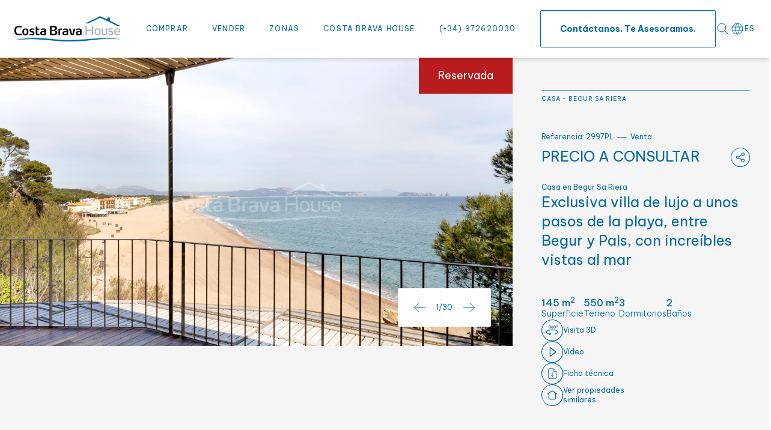

--- FILE ---
content_type: text/html; charset=UTF-8
request_url: https://www.costabravahouse.com/villa-de-lujo-en-primera-linea-de-mar-en-venta-entre-begur-y-pals-2997pl-5982
body_size: 33647
content:
<!DOCTYPE html>
<html lang="es-ES">
    <head>
        <meta charset="utf-8">
        <meta http-equiv="X-UA-Compatible" content="IE=edge">
        <meta content="width=device-width, initial-scale=1.0, minimum-scale=1" name="viewport">
        
        <link rel="canonical" href="https://www.costabravahouse.com/villa-de-lujo-en-primera-linea-de-mar-en-venta-entre-begur-y-pals-2997pl-5982">
                    <link rel="alternate" href="https://www.costabravahouse.com/villa-de-lujo-en-primera-linea-de-mar-en-venta-entre-begur-y-pals-2997pl-5982" hreflang="es-ES" />
                    <link rel="alternate" href="https://www.costabravahouse.com/ca/vila-de-luxe-a-primera-linia-de-mar-en-venda-entre-begur-i-pals-2997pl-5982" hreflang="ca-ES" />
                    <link rel="alternate" href="https://www.costabravahouse.com/fr/villa-de-luxe-en-bord-de-mer-a-vendre-entre-begur-et-pals-2997pl-5982" hreflang="fr" />
                    <link rel="alternate" href="https://www.costabravahouse.com/en/luxury-villa-in-seafront-for-sale-between-begur-and-pals-2997pl-5982" hreflang="en" />
                <link rel="alternate" href="https://www.costabravahouse.com/villa-de-lujo-en-primera-linea-de-mar-en-venta-entre-begur-y-pals-2997pl-5982" hreflang="x-default" />

        <base href="https://www.costabravahouse.com">

        
        <meta name="theme-color" content="#ffffff">
        <link rel="icon" href="https://www.costabravahouse.com/favicon.svg">
        <link rel="mas-icon" href="https://www.costabravahouse.com/favicon.svg" color="#ffffff">
        <link rel="appl-touch-icon" href="https://www.costabravahouse.com/appl-touch-icon.png">
        <link rel="shortcut icon" href="https://www.costabravahouse.com/favicon.ico" type="image/x-icon">

        <title>Villa en primera línea con increíbles vistas al mar entre Begur y Pals </title>
        <meta name="description" content="Casa muy exclusiva, de estilo moderno y minimalista, en primerísima línea de mar, entre Begur y Pals, con acceso directo a la playa y excelentes vistas panorámicas">

        
        <link rel="image_src" href="">
        <meta property="og:type" content="website">
        <meta property="og:image" content="https://www.costabravahouse.com/storage/images/estate/photos/26915/836340/exclusiva-villa-de-lujo-a-unos-pasos-de-la-playa-entre-begur-y-pals-con-increbles-vistas-al-mar.jpg">
        <meta property="og:image:type" content="image/jpeg">
        <meta property="og:image:width" content="200">
        <meta property="og:image:height" content="200">
        <meta property="og:url" content="">
        <meta property="og:title" content="Villa en primera línea con increíbles vistas al mar entre Begur y Pals ">
        <meta property="og:description" content="Casa muy exclusiva, de estilo moderno y minimalista, en primerísima línea de mar, entre Begur y Pals, con acceso directo a la playa y excelentes vistas panorámicas">

        
        <meta property="article:publisher" content=""/>

        
        <meta name="twitter:title" content="">
        <meta name="twitter:description" content="">
        <meta name="twitter:image" content="">
        <meta name="twitter:site" content="">
        <meta name="twitter:creator" content="">

        
        
		
		<link rel="preconnect" href="https://fonts.googleapis.com">
		<link rel="preconnect" href="https://fonts.gstatic.com" crossorigin>
		<link rel="preconnect" href="https://cdn-cookieyes.com">

        
        <link rel="preload" href="/css/frontend.css?id=5d71a4375fcf98dda3c484a751ba5b78" as="style">
        <link rel="preload" href="/js/frontend.js?id=522cb88fe35ced1207f8493b58c78928" as="script">
        <link rel="preload" href="https://fonts.googleapis.com/css2?family=Be+Vietnam+Pro:wght@100;300;400;500;700&display=swap" as="style">
		<link rel="preload" href="https://cdn-cookieyes.com/client_data/4aeaa58666b9a6e14ae33654/script.js" as="script">

        
        <link rel="stylesheet" href="/css/frontend.css?id=5d71a4375fcf98dda3c484a751ba5b78">

        
        <script id="cookieyes" type="text/javascript" src="https://cdn-cookieyes.com/client_data/4aeaa58666b9a6e14ae33654/script.js"></script>

         
            <!-- Google Tag Manager -->
<script>(function(w,d,s,l,i){w[l]=w[l]||[];w[l].push({'gtm.start':
new Date().getTime(),event:'gtm.js'});var f=d.getElementsByTagName(s)[0],
j=d.createElement(s),dl=l!='dataLayer'?'&l='+l:'';j.async=true;j.src=
'https://www.googletagmanager.com/gtm.js?id='+i+dl;f.parentNode.insertBefore(j,f);
})(window,document,'script','dataLayer','GTM-M8B5CM8');</script>
<!-- End Google Tag Manager -->
        
            <script type='text/javascript'
        src='https://platform-api.sharethis.com/js/sharethis.js#property=6707cdf535407b00197ad376&product=sop'
        async='async'></script>

    </head>
    <body class=estate-view>
        <header class="flex items-center w-full h-14 lg:h-24 relative z-50 shadow-default   bg-primary-100 " id="header">
	<div class="container flex justify-between gap-x-4 lg:gap-x-6 xl:gap-x-10 items-center w-full">
		
		<div class="flex-1 order-2 lg:order-none flex justify-center lg:justify-start">
			<a href="https://www.costabravahouse.com" class="w-28 lg:w-44 inline-block" title="Agencia Inmobiliaria Costa Brava | Fincas Costa Brava House">
				<picture>
					<img src="images/logo-costabrava-house.svg" alt="Costa Brava House" width="180" height="42" loading="eager">
				</picture>
			</a>
		</div>

		
		<div class="flex items-center justify-end gap-x-4 order-2 w-1/4 lg:w-auto">
			<div class="search__button cursor-pointer flex items-center justify-center" id="searchModalOpen">
				<svg xmlns="http://www.w3.org/2000/svg" class="icon icon-tabler icon-tabler-search" width="24" height="24" viewBox="0 0 24 24" stroke-width="2" stroke="#0069A6" fill="none" stroke-linecap="round" stroke-linejoin="round">
					<path stroke="none" d="M0 0h24v24H0z" fill="none" />
					<circle cx="10" cy="10" r="7" />
					<line x1="21" y1="21" x2="15" y2="15" />
				</svg>
			</div>
			
			<div class="lang">
	
    <div class="lang__item--active">
        			<div class="inline-flex items-center gap-x-1.5">
				<svg class="text-primary-500"  xmlns="http://www.w3.org/2000/svg"  width="24"  height="24"  viewBox="0 0 24 24"  fill="none"  stroke="currentColor"  stroke-width="1"  stroke-linecap="round"  stroke-linejoin="round"><path stroke="none" d="M0 0h24v24H0z" fill="none"/><path d="M3 12a9 9 0 1 0 18 0a9 9 0 0 0 -18 0" /><path d="M3.6 9h16.8" /><path d="M3.6 15h16.8" /><path d="M11.5 3a17 17 0 0 0 0 18" /><path d="M12.5 3a17 17 0 0 1 0 18" /></svg>
				<span class="lang__item-label">es</span>
			</div>
                <div class="lang__dropdown-icon">
            <svg class="fill-current text-primary-500" stroke="none" width="8.844" height="5.358">
                <path d="M4.422 5.357L.193 1.124a.659.659 0 11.931-.931l3.3 3.293 3.3-3.293a.659.659 0 01.931.931z"></path>
            </svg>
        </div>
    </div>

	
    <ul class="lang__menu">
                                                                            					<li class="lang__menu-item">
                        <a href="https://www.costabravahouse.com/ca/vila-de-luxe-a-primera-linia-de-mar-en-venda-entre-begur-i-pals-2997pl-5982" title="Exclusiva vila de luxe a prop de la platja, entre Begur i Pals, amb increïbles vistes al mar" class="lang__menu-link">
                            <img src="images/flags/ca.svg" alt="ca" class="w-5 h-auto" loading="lazy" width="20" height="15" />
                            <span>
                                CA
                            </span>
                        </a>
					</li>
                                                                                                        					<li class="lang__menu-item">
                        <a href="https://www.costabravahouse.com/fr/villa-de-luxe-en-bord-de-mer-a-vendre-entre-begur-et-pals-2997pl-5982" title="Exclusive villa de luxe à côté de la plage entre Begur et Pals, avec des vues incroyables sur la mer" class="lang__menu-link">
                            <img src="images/flags/fr.svg" alt="fr" class="w-5 h-auto" loading="lazy" width="20" height="15" />
                            <span>
                                FR
                            </span>
                        </a>
					</li>
                                                                                                        					<li class="lang__menu-item">
                        <a href="https://www.costabravahouse.com/en/luxury-villa-in-seafront-for-sale-between-begur-and-pals-2997pl-5982" title="Exclusive luxury villa steps from the beach between Begur and Pals, with incredible views to the sea" class="lang__menu-link">
                            <img src="images/flags/en.svg" alt="en" class="w-5 h-auto" loading="lazy" width="20" height="15" />
                            <span>
                                EN
                            </span>
                        </a>
					</li>
                                                            </ul>
</div>
		</div>

		
		<div class="lg:hidden w-1/4 lg:w-auto menu__icon cursor-pointer order-1 lg:order-none" id="menuOpen" data-toggle="mainMenu">
			<svg xmlns="http://www.w3.org/2000/svg" stroke="none" class="fill-current text-primary-500 w-6 h-6" id="icon_menu" viewBox="0 0 24 24">
				<path d="M23.3 5.2H.7c-.4 0-.7-.3-.7-.7 0-.4.3-.7.7-.7h22.6c.4 0 .7.3.7.7 0 .4-.3.7-.7.7zm0 7.5H.7c-.4 0-.7-.3-.7-.7s.3-.7.7-.7h22.6c.4 0 .7.3.7.7s-.3.7-.7.7zm0 7.5H.7c-.4 0-.7-.3-.7-.7s.3-.7.7-.7h22.6c.4 0 .7.3.7.7s-.3.7-.7.7z"></path>
			</svg>
		</div>

		
		<div class="menu menu-left lg:flex lg:items-center w-full lg:max-w-full relative" id="mainMenu">
			<div class="menu__close absolute top-5 right-4" id="menuClose" data-toggle="mainMenu">
				<svg xmlns="http://www.w3.org/2000/svg" stroke="none" class="fill-current text-primary-500 w-6 h-6" id="icon_close" viewBox="0 0 24 24">
					<path d="M.7.1C.5.1.3.2.2.3c-.3.3-.3.7 0 1L10.9 12 .2 22.6c-.3.3-.3.7 0 1 .3.3.7.3 1 0L12 12.9l10.8 10.8c.3.3.7.3 1 0 .1-.1.2-.3.2-.5s-.1-.4-.2-.5L13.1 12 23.8 1.4c.1-.2.2-.4.2-.6 0-.2-.1-.4-.2-.5-.3-.3-.7-.3-1 0L12 11.1 1.2.3C1.1.2.9.1.7.1z"></path>
				</svg>
			</div>

			<nav class="w-full">
				<ul class="menu__list">
					<li class="menu__item dropdown">
    <span class="menuDown">Comprar</span>
    <svg class="w-8 h-8 block lg:hidden text-primary-500 menuDown icon" xmlns="http://www.w3.org/2000/svg" width="32" height="32" viewBox="0 0 32 32"><rect data-name="Rectángulo 810" width="32" height="32" fill="none"/><path data-name="Trazado 51468" d="M15.428,9l-5.214,5.214L5,9" transform="translate(5.786 4.393)" fill="none" stroke="currentColor" stroke-linecap="round" stroke-linejoin="round" stroke-width="1"/></svg>
    <ul class="menu__dropdown">
                                    <li class="menu__item">
                    <a href="https://www.costabravahouse.com/comprar-apartamento-costa-brava" title="Comprar apartamento en la Costa Brava">Apartamento</a>
                </li>
                                                <li class="menu__item">
                    <a href="https://www.costabravahouse.com/comprar-casa-costa-brava" title="Comprar casa en Costa Brava">Casa</a>
                </li>
                                                <li class="menu__item">
                    <a href="https://www.costabravahouse.com/comprar-masia-costa-brava" title="Comprar masía en Costa Brava">Masía</a>
                </li>
                                                <li class="menu__item">
                    <a href="https://www.costabravahouse.com/comprar-terreno-costa-brava" title="Comprar terreno en Costa Brava">Terreno</a>
                </li>
                                                <li class="menu__item">
                    <a href="https://www.costabravahouse.com/comprar-edificio-costa-brava" title="Comprar edificio en Costa Brava">Edificio</a>
                </li>
                                                <li class="menu__item">
                    <a href="https://www.costabravahouse.com/comprar-parking-costa-brava" title="Comprar plaza de parking en Costa Brava">Parking</a>
                </li>
                                                                                        <li class="menu__item">
                    <a href="https://www.costabravahouse.com/comprar-castillo-costa-brava" title="Comprar castillo en Costa Brava">Castillo</a>
                </li>
                                            </ul>
</li><li class="menu__item">
	<a href="https://www.costabravahouse.com/vender-casa-costa-brava" title="Vender Casa Costa Brava">Vender</a>
</li>
<li class="menu__item dropdown">
	<span class="menuDown">Zonas</span>
    <svg class="w-8 h-8 block lg:hidden text-primary-500 menuDown icon" xmlns="http://www.w3.org/2000/svg" width="32" height="32" viewBox="0 0 32 32"><rect data-name="Rectángulo 810" width="32" height="32" fill="none"/><path data-name="Trazado 51468" d="M15.428,9l-5.214,5.214L5,9" transform="translate(5.786 4.393)" fill="none" stroke="currentColor" stroke-linecap="round" stroke-linejoin="round" stroke-width="1"/></svg>
    <ul class="menu__dropdown lg:-left-10 xl:left-0">
                                    <li class="menu__item">
              
                    <a href="https://www.costabravahouse.com/comprar-propiedad-begur" title="Comprar propiedad en Begur">Begur y sus playas</a>
               
                </li>
                                                <li class="menu__item">
              
                    <a href="https://www.costabravahouse.com/comprar-propiedad-calella-llafranc-tamariu" title="Comprar inmueble en Calella, Llafranc o Tamariu">Calella, Llafranc y Tamariu</a>
               
                </li>
                                                <li class="menu__item">
              
                    <a href="https://www.costabravahouse.com/comprar-propiedad-pals" title="Comprar propiedad en Pals">Pals y sus playas</a>
               
                </li>
                                                <li class="menu__item">
              
                    <a href="https://www.costabravahouse.com/comprar-propiedad-estartit-escala" title="Comprar propiedad en Estartit o la Escala">Estartit y L&#039;Escala</a>
               
                </li>
                                                <li class="menu__item">
              
                    <a href="https://www.costabravahouse.com/comprar-propiedad-calonge-palamos" title="Comprar propiedad en Calonge o Palamós">Calonge y Palamós</a>
               
                </li>
                                                <li class="menu__item">
              
                    <a href="https://www.costabravahouse.com/comprar-propiedad-platja-daro-sagaro" title="Comprar propiedad en Platja d&#039;Aro, S&#039;Agaró y St Feliu">Platja d&#039;Aro, S&#039;Agaró y St Feliu G.</a>
               
                </li>
                                                                    <li class="menu__item">
              
                    <a href="https://www.costabravahouse.com/comprar-propiedad-lloret-tossa" title="Comprar propiedad en al área de Lloret y Tossa de Mar">Lloret y Tossa de Mar</a>
               
                </li>
                                                                    <li class="menu__item">
              
                    <a href="https://www.costabravahouse.com/comprar-propiedad-baix-emporda-interior" title="Comprar propiedad en el Baix Empordà Interior">Zona Baix Empordà</a>
               
                </li>
                                                <li class="menu__item">
              
                    <a href="https://www.costabravahouse.com/comprar-propiedad-alt-emporda-interior" title="Comprar propiedad en Alt Empordà Interior">Zona Alt Empordà</a>
               
                </li>
                                                <li class="menu__item">
              
                    <a href="https://www.costabravahouse.com/comprar-propiedad-barcelona" title="Comprar propiedad en Barcelona">Zona Barcelona</a>
               
                </li>
                        </ul>
</li>

<li class="menu__item">
    <a href="https://www.costabravahouse.com/fincas-costa-brava-house" title="Fincas Costa Brava">Costa Brava House</a>
</li>

<li class="menu__item lg:hidden xl:block">
	<a href="tel:+34972620030" title="Agencia inmobiliaria Costa Brava. Venta de casas y apartamentos." target="_blank">
        (+34) 972620030
	</a>
</li>

<li class="menu__item">
    <a href="https://www.costabravahouse.com/contactar" title="Agencia inmobiliaria Costa Brava. Venta de casas y apartamentos." class="button__nav button__secondary text-center">
        Cont&aacute;ctanos. Te asesoramos.
    </a>
</li>
				</ul>
			</nav>
		</div>

		
		<div class="modal-search" id="searchModalContent" role="dialog" aria-modal="true" aria-labelledby="searchModalContentTitle">
    <div class="modal-search__container relative">
        <div class="modal-search__content">
            <button class="modal-search__close absolute top-4 right-4 z-20 cursor-pointer" id="searchModalClose" aria-label="Cerrar">
                <svg xmlns="http://www.w3.org/2000/svg" width="32" height="32" viewBox="0 0 32 32"
                    class="text-primary-500">
                    <path d="M26.234 27.234 5.353 6.353m20.881 0L5.353 27.234" fill="none" stroke="currentColor"
                        stroke-linecap="round" stroke-miterlimit="10" />
                </svg>
            </button>
            <div x-cloak x-data="{ tab:  'searchType' , sale_type:  'sale_type_sell'  }">
                <div class="w-full">
                    <div class="text-primary-500 text-xl font-normal mb-8" id="searchModalContentTitle">Buscar</div>
                    <div class="w-full border-b border-primary-400 mb-6 search__buttons search__buttons--mobile">
                        <div class="flex items-center justify-center -mx-5 mt-4">
															<button :class="{ 'active': tab === 'searchType' }" @click.prevent="tab = 'searchType'"
										class="px-5 button__link font-normal text-primary-200 hover:text-primary-100">Buscar por Tipo / Ubicación</button>
							                            <button :class="{ 'active': tab === 'searchReference' }"
                                @click.prevent="tab = 'searchReference'"
                                class="px-5 button__link font-normal text-primary-200 hover:text-primary-100">Buscar por Referencia</button>
                        </div>
                    </div>
                    <div x-show="tab === 'searchType'">
                        <form name="mobile_search_form" action="https://www.costabravahouse.com/comprar-costa-brava"
							 id="header_search_form_filters_mobile"
                             method="GET" class="flex flex-wrap items-end justify-center">
                            <div
                                class="lg:max-h-72 2xl:max-h-30 overflow-y-auto flex flex-wrap items-center justify-center -mx-1">
                                <fieldset x-data="{ open: false }" x-on:click.outside="open = false"
                                    class="relative px-1 w-full">
									<legend class="sr-only">Selecciona qu&eacute; quieres hacer</legend>
                                    <input type="hidden" name="sale_types[]" x-model="sale_type">
                                    <button type="button" x-on:click="open = !open"
                                        class="button__link text-primary-500 font-bold flex items-center mb-4">
                                        <template x-if="sale_type == 'sale_type_sell'">
                                            <span>Comprar</span>
                                        </template>
                                        <template x-if="sale_type == 'sale_type_rent'">
                                            <span>Alquilar</span>
                                        </template>
                                        <svg xmlns="http://www.w3.org/2000/svg" class="ml-5" width="11.842"
                                            height="6.421" viewBox="0 0 11.842 6.421">
                                            <path d="M11.135.707 5.921 5.921.707.707" fill="none"
                                                stroke="currentColor" stroke-linecap="round" stroke-linejoin="round" />
                                        </svg>
                                    </button>
                                    <ul x-show="open" class="list-none m-0 absolute top-7 left-0 z-30">
                                        <template x-if="sale_type == 'sale_type_sell'">
                                            <li><button x-on:click="sale_type = 'sale_type_rent'" type="button"
                                                    class="bg-primary-100 cursor-pointer hover:bg-primary-200 text-primary-500 text-sm font-semibold py-3 px-6 mb-0 rounded-sm shadow-default transition-all duration-300 ease-in-out">Alquilar</button>
                                            </li>
                                        </template>
                                        <template x-if="sale_type == 'sale_type_rent'">
                                            <li><button x-on:click="sale_type = 'sale_type_sell'" type="button"
                                                    class="bg-primary-100 cursor-pointer hover:bg-primary-200 text-primary-500 text-sm font-semibold py-3 px-6 mb-0 rounded-sm shadow-default transition-all duration-300 ease-in-out">Comprar</button>
                                            </li>
                                        </template>
                                    </ul>
                                </fieldset>
                                <div class="px-1 w-full lg:w-1/2 mb-3">
                                    <fieldset class="rounded-sm shadow-default bg-primary-100 w-full">
										<legend class="sr-only">Seleccionar tipo de propiedad</legend>
                                        <label id="mobile_estate_type_id_label" for="mobile_estate_type_id"
                                            class="bg-primary-100 uppercase rounded-none py-2 px-2 border-b border-secondary-100 text-secondary-700 font-semibold text-10 mb-0">Tipo de propiedad</label>
                                        <select aria-labelledby="mobile_estate_type_id_label" multiple autocomplete="off" name="estate_type_id[]"
                                            id="mobile_estate_type_id" placeholder="Escribe o elige una o varias">
                                                                                                                                                <option value="2">
                                                        Apartamento
                                                    </option>
                                                                                                                                                                                                <option value="1">
                                                        Casa
                                                    </option>
                                                                                                                                                                                                <option value="4">
                                                        Masía
                                                    </option>
                                                                                                                                                                                                <option value="3">
                                                        Terreno
                                                    </option>
                                                                                                                                                                                                <option value="6">
                                                        Edificio
                                                    </option>
                                                                                                                                                                                                <option value="13">
                                                        Parking
                                                    </option>
                                                                                                                                                                                                                                                                                                                                                                                        <option value="5">
                                                        Castillo
                                                    </option>
                                                                                                                                                                                                                                </select>
                                    </fieldset>
                                </div>
                                                                <div class="px-1 w-full lg:w-1/2 mb-3">
                                    <fieldset class="mx-1 flex-1 rounded-sm shadow-default bg-primary-100 search__input--wrapper">
										<legend class="sr-only">Selecciona la ubicaci&oacute;n</legend>
                                        <label id="mobile_web_city_id_plus_zone_id_label" for="mobile_web_city_id_plus_zone_id"
                                               class="bg-primary-100 uppercase rounded-t-sm py-2 px-2 border-b border-secondary-100 text-10 mb-0">Ubicaci&oacute;n (<strong>Zonas</strong> y Poblaciones)</label>
                                        <select aria-labelledby="mobile_web_city_id_plus_zone_id_label" multiple autocomplete="off" id="mobile_web_city_id_plus_zone_id" placeholder="Escribe o elige una o varias">
                                            
                                                                                                    <optgroup data-zone-id="2_zone"
                                                              data-unique-id="2_zone"
                                                              data-location-type="zone"
                                                              data-text="Begur y sus playas"
                                                              data-hidden="false">

                                                        <option data-value="2_zone"
                                                                data-unique-id="2_zone"
                                                                data-location-type="zone"
                                                                data-text="Begur y sus playas"
                                                                data-hidden="true">
                                                            Begur y sus playas2
                                                        </option>

                                                                                                                    <option data-value="74_web_city"
                                                                    data-unique-id="74_web_city|2"
                                                                    data-parent-value="2" data-location-type="web_city"
                                                                    data-text="Begur Aiguablava"
                                                            >
                                                                Begur Aiguablava2</option>
                                                                                                                    <option data-value="73_web_city"
                                                                    data-unique-id="73_web_city|2"
                                                                    data-parent-value="2" data-location-type="web_city"
                                                                    data-text="Begur Sa Riera"
                                                            >
                                                                Begur Sa Riera2</option>
                                                                                                                    <option data-value="72_web_city"
                                                                    data-unique-id="72_web_city|2"
                                                                    data-parent-value="2" data-location-type="web_city"
                                                                    data-text="Begur Sa Tuna"
                                                            >
                                                                Begur Sa Tuna2</option>
                                                                                                                    <option data-value="161_web_city"
                                                                    data-unique-id="161_web_city|2"
                                                                    data-parent-value="2" data-location-type="web_city"
                                                                    data-text="Begur Pueblo"
                                                            >
                                                                Begur Pueblo2</option>
                                                                                                                    <option data-value="270_web_city"
                                                                    data-unique-id="270_web_city|2"
                                                                    data-parent-value="2" data-location-type="web_city"
                                                                    data-text="Begur Residencial"
                                                            >
                                                                Begur Residencial2</option>
                                                                                                                    <option data-value="268_web_city"
                                                                    data-unique-id="268_web_city|2"
                                                                    data-parent-value="2" data-location-type="web_city"
                                                                    data-text="Esclanyà"
                                                            >
                                                                Esclanyà2</option>
                                                        
                                                    </optgroup>
                                                                                            
                                                                                                    <optgroup data-zone-id="14_zone"
                                                              data-unique-id="14_zone"
                                                              data-location-type="zone"
                                                              data-text="Calella, Llafranc y Tamariu"
                                                              data-hidden="false">

                                                        <option data-value="14_zone"
                                                                data-unique-id="14_zone"
                                                                data-location-type="zone"
                                                                data-text="Calella, Llafranc y Tamariu"
                                                                data-hidden="true">
                                                            Calella, Llafranc y Tamariu14
                                                        </option>

                                                                                                                    <option data-value="77_web_city"
                                                                    data-unique-id="77_web_city|14"
                                                                    data-parent-value="14" data-location-type="web_city"
                                                                    data-text="Calella de Palafrugell"
                                                            >
                                                                Calella de Palafrugell14</option>
                                                                                                                    <option data-value="5_web_city"
                                                                    data-unique-id="5_web_city|14"
                                                                    data-parent-value="14" data-location-type="web_city"
                                                                    data-text="Llafranc"
                                                            >
                                                                Llafranc14</option>
                                                                                                                    <option data-value="78_web_city"
                                                                    data-unique-id="78_web_city|14"
                                                                    data-parent-value="14" data-location-type="web_city"
                                                                    data-text="Tamariu"
                                                            >
                                                                Tamariu14</option>
                                                        
                                                    </optgroup>
                                                                                            
                                                                                                    <optgroup data-zone-id="25_zone"
                                                              data-unique-id="25_zone"
                                                              data-location-type="zone"
                                                              data-text="Pals y sus playas"
                                                              data-hidden="false">

                                                        <option data-value="25_zone"
                                                                data-unique-id="25_zone"
                                                                data-location-type="zone"
                                                                data-text="Pals y sus playas"
                                                                data-hidden="true">
                                                            Pals y sus playas25
                                                        </option>

                                                                                                                    <option data-value="90_web_city"
                                                                    data-unique-id="90_web_city|25"
                                                                    data-parent-value="25" data-location-type="web_city"
                                                                    data-text="Pals Playa"
                                                            >
                                                                Pals Playa25</option>
                                                                                                                    <option data-value="89_web_city"
                                                                    data-unique-id="89_web_city|25"
                                                                    data-parent-value="25" data-location-type="web_city"
                                                                    data-text="Pals"
                                                            >
                                                                Pals25</option>
                                                        
                                                    </optgroup>
                                                                                            
                                                                                                    <optgroup data-zone-id="18_zone"
                                                              data-unique-id="18_zone"
                                                              data-location-type="zone"
                                                              data-text="Estartit y L&#039;Escala"
                                                              data-hidden="false">

                                                        <option data-value="18_zone"
                                                                data-unique-id="18_zone"
                                                                data-location-type="zone"
                                                                data-text="Estartit y L&#039;Escala"
                                                                data-hidden="true">
                                                            Estartit y L&#039;Escala18
                                                        </option>

                                                                                                                    <option data-value="217_web_city"
                                                                    data-unique-id="217_web_city|18"
                                                                    data-parent-value="18" data-location-type="web_city"
                                                                    data-text="L&#039;Estartit"
                                                            >
                                                                L&#039;Estartit18</option>
                                                        
                                                    </optgroup>
                                                                                            
                                                                                                    <optgroup data-zone-id="4_zone"
                                                              data-unique-id="4_zone"
                                                              data-location-type="zone"
                                                              data-text="Calonge y Palamós"
                                                              data-hidden="false">

                                                        <option data-value="4_zone"
                                                                data-unique-id="4_zone"
                                                                data-location-type="zone"
                                                                data-text="Calonge y Palamós"
                                                                data-hidden="true">
                                                            Calonge y Palamós4
                                                        </option>

                                                                                                                    <option data-value="253_web_city"
                                                                    data-unique-id="253_web_city|4"
                                                                    data-parent-value="4" data-location-type="web_city"
                                                                    data-text="Sant Antoni Calonge"
                                                            >
                                                                Sant Antoni Calonge4</option>
                                                        
                                                    </optgroup>
                                                                                            
                                                                                                    <optgroup data-zone-id="5_zone"
                                                              data-unique-id="5_zone"
                                                              data-location-type="zone"
                                                              data-text="Platja d&#039;Aro, S&#039;Agaró y St Feliu G."
                                                              data-hidden="false">

                                                        <option data-value="5_zone"
                                                                data-unique-id="5_zone"
                                                                data-location-type="zone"
                                                                data-text="Platja d&#039;Aro, S&#039;Agaró y St Feliu G."
                                                                data-hidden="true">
                                                            Platja d&#039;Aro, S&#039;Agaró y St Feliu G.5
                                                        </option>

                                                                                                                    <option data-value="81_web_city"
                                                                    data-unique-id="81_web_city|5"
                                                                    data-parent-value="5" data-location-type="web_city"
                                                                    data-text="Platja d&#039;Aro"
                                                            >
                                                                Platja d&#039;Aro5</option>
                                                                                                                    <option data-value="83_web_city"
                                                                    data-unique-id="83_web_city|5"
                                                                    data-parent-value="5" data-location-type="web_city"
                                                                    data-text="S&#039;Agaró"
                                                            >
                                                                S&#039;Agaró5</option>
                                                                                                                    <option data-value="86_web_city"
                                                                    data-unique-id="86_web_city|5"
                                                                    data-parent-value="5" data-location-type="web_city"
                                                                    data-text="Sant Feliu de Guixols"
                                                            >
                                                                Sant Feliu de Guixols5</option>
                                                        
                                                    </optgroup>
                                                                                            
                                                                                                    <optgroup data-zone-id="17_zone"
                                                              data-unique-id="17_zone"
                                                              data-location-type="zone"
                                                              data-text="Lloret y Tossa de Mar"
                                                              data-hidden="false">

                                                        <option data-value="17_zone"
                                                                data-unique-id="17_zone"
                                                                data-location-type="zone"
                                                                data-text="Lloret y Tossa de Mar"
                                                                data-hidden="true">
                                                            Lloret y Tossa de Mar17
                                                        </option>

                                                                                                                    <option data-value="134_web_city"
                                                                    data-unique-id="134_web_city|17"
                                                                    data-parent-value="17" data-location-type="web_city"
                                                                    data-text="Tossa de Mar"
                                                            >
                                                                Tossa de Mar17</option>
                                                        
                                                    </optgroup>
                                                                                            
                                                                                                    <optgroup data-zone-id="21_zone"
                                                              data-unique-id="21_zone"
                                                              data-location-type="zone"
                                                              data-text="Zona Baix Empordà"
                                                              data-hidden="false">

                                                        <option data-value="21_zone"
                                                                data-unique-id="21_zone"
                                                                data-location-type="zone"
                                                                data-text="Zona Baix Empordà"
                                                                data-hidden="true">
                                                            Zona Baix Empordà21
                                                        </option>

                                                                                                                    <option data-value="248_web_city"
                                                                    data-unique-id="248_web_city|21"
                                                                    data-parent-value="21" data-location-type="web_city"
                                                                    data-text="Bellcaire"
                                                            >
                                                                Bellcaire21</option>
                                                                                                                    <option data-value="162_web_city"
                                                                    data-unique-id="162_web_city|21"
                                                                    data-parent-value="21" data-location-type="web_city"
                                                                    data-text="Corçà, Flaça y Foixà"
                                                            >
                                                                Corçà, Flaça y Foixà21</option>
                                                                                                                    <option data-value="255_web_city"
                                                                    data-unique-id="255_web_city|21"
                                                                    data-parent-value="21" data-location-type="web_city"
                                                                    data-text="Cruïlles, Monells y St Sadurni"
                                                            >
                                                                Cruïlles, Monells y St Sadurni21</option>
                                                                                                                    <option data-value="249_web_city"
                                                                    data-unique-id="249_web_city|21"
                                                                    data-parent-value="21" data-location-type="web_city"
                                                                    data-text="Gualta"
                                                            >
                                                                Gualta21</option>
                                                                                                                    <option data-value="221_web_city"
                                                                    data-unique-id="221_web_city|21"
                                                                    data-parent-value="21" data-location-type="web_city"
                                                                    data-text="Llagostera, Vidreras y Caldes Malavella"
                                                            >
                                                                Llagostera, Vidreras y Caldes Malavella21</option>
                                                                                                                    <option data-value="102_web_city"
                                                                    data-unique-id="102_web_city|21"
                                                                    data-parent-value="21" data-location-type="web_city"
                                                                    data-text="Llofriu, Torrent y Regencós"
                                                            >
                                                                Llofriu, Torrent y Regencós21</option>
                                                                                                                    <option data-value="245_web_city"
                                                                    data-unique-id="245_web_city|21"
                                                                    data-parent-value="21" data-location-type="web_city"
                                                                    data-text="Mont-ras"
                                                            >
                                                                Mont-ras21</option>
                                                                                                                    <option data-value="80_web_city"
                                                                    data-unique-id="80_web_city|21"
                                                                    data-parent-value="21" data-location-type="web_city"
                                                                    data-text="Palafrugell Pueblo"
                                                            >
                                                                Palafrugell Pueblo21</option>
                                                                                                                    <option data-value="218_web_city"
                                                                    data-unique-id="218_web_city|21"
                                                                    data-parent-value="21" data-location-type="web_city"
                                                                    data-text="Peratallada y Palau Sator"
                                                            >
                                                                Peratallada y Palau Sator21</option>
                                                                                                                    <option data-value="257_web_city"
                                                                    data-unique-id="257_web_city|21"
                                                                    data-parent-value="21" data-location-type="web_city"
                                                                    data-text="Torroella de Montgrí y Ullà"
                                                            >
                                                                Torroella de Montgrí y Ullà21</option>
                                                                                                                    <option data-value="265_web_city"
                                                                    data-unique-id="265_web_city|21"
                                                                    data-parent-value="21" data-location-type="web_city"
                                                                    data-text="Vall.llobrega"
                                                            >
                                                                Vall.llobrega21</option>
                                                        
                                                    </optgroup>
                                                                                            
                                                                                                    <optgroup data-zone-id="22_zone"
                                                              data-unique-id="22_zone"
                                                              data-location-type="zone"
                                                              data-text="Zona Alt Empordà"
                                                              data-hidden="false">

                                                        <option data-value="22_zone"
                                                                data-unique-id="22_zone"
                                                                data-location-type="zone"
                                                                data-text="Zona Alt Empordà"
                                                                data-hidden="true">
                                                            Zona Alt Empordà22
                                                        </option>

                                                                                                                    <option data-value="247_web_city"
                                                                    data-unique-id="247_web_city|22"
                                                                    data-parent-value="22" data-location-type="web_city"
                                                                    data-text="Ventalló"
                                                            >
                                                                Ventalló22</option>
                                                                                                                    <option data-value="264_web_city"
                                                                    data-unique-id="264_web_city|22"
                                                                    data-parent-value="22" data-location-type="web_city"
                                                                    data-text="Vilamacolum"
                                                            >
                                                                Vilamacolum22</option>
                                                        
                                                    </optgroup>
                                                                                            
                                                                                                    <optgroup data-zone-id="29_zone"
                                                              data-unique-id="29_zone"
                                                              data-location-type="zone"
                                                              data-text="Zona Barcelona"
                                                              data-hidden="false">

                                                        <option data-value="29_zone"
                                                                data-unique-id="29_zone"
                                                                data-location-type="zone"
                                                                data-text="Zona Barcelona"
                                                                data-hidden="true">
                                                            Zona Barcelona29
                                                        </option>

                                                                                                                    <option data-value="272_web_city"
                                                                    data-unique-id="272_web_city|29"
                                                                    data-parent-value="29" data-location-type="web_city"
                                                                    data-text="Sant Andreu de Llavaneres"
                                                            >
                                                                Sant Andreu de Llavaneres29</option>
                                                                                                                    <option data-value="271_web_city"
                                                                    data-unique-id="271_web_city|29"
                                                                    data-parent-value="29" data-location-type="web_city"
                                                                    data-text="Sant Cugat del Vallès"
                                                            >
                                                                Sant Cugat del Vallès29</option>
                                                        
                                                    </optgroup>
                                                                                                                                    </select>
                                                                                <input type="hidden" id="mobile_zone_id" name="zone_id" value="" disabled>
                                        <input type="hidden" id="mobile_web_city_id" name="web_city_id" value="" disabled>
                                    </fieldset>
                                </div>
                                                                <div class="flex flex-wrap -m-1 mt-7 w-full">
                                    <div class="p-1 w-1/2">
                                        <fieldset
                                            class="rounded-sm shadow-default bg-primary-100 search__input--wrapper">
											<legend class="sr-only">Selecciona una o m&aacute;s superf&iacute;cies</legend>
                                            <label id="mobile_estate_surface_label" for="mobile_estate_surface"
                                                class="bg-primary-100 uppercase rounded-none py-2 px-2 border-b border-secondary-100 text-secondary-700 font-normal tracking-widest text-10 mb-0">Superficie</label>
                                            <select aria-labelledby="mobile_estate_surface_label" multiple autocomplete="off" name="mobile_estate_surface[]"
                                                id="mobile_estate_surface" placeholder="Seleccionar">
                                                <option value=""></option>
                                                                                                                                                    <option value="0-50">
                                                        0 - 50m²</option>
                                                                                                    <option value="50-100">
                                                        50 - 100m²</option>
                                                                                                    <option value="100-150">
                                                        100 - 150m²</option>
                                                                                                    <option value="150-200">
                                                        150 - 200m²</option>
                                                                                                    <option value="200-250">
                                                        200 - 250m²</option>
                                                                                                    <option value="250-500">
                                                        250 - 500m²</option>
                                                                                                    <option value="500-1000">
                                                        500 - 1000m²</option>
                                                                                                    <option value="1000-1000000">
                                                        &gt; 1000m²</option>
                                                                                            </select>
                                        </fieldset>
                                    </div>
                                    <div class="p-1 w-1/2">
                                        <fieldset
                                            class="rounded-sm shadow-default bg-primary-100 search__input--wrapper">
											<legend class="sr-only">Selecciona el n&uacute;mero de habitaciones</legend>
                                            <label id="mobile_bedrooms_label" for="mobile_bedrooms"
                                                class="bg-primary-100 uppercase rounded-none py-2 px-2 border-b border-secondary-100 text-secondary-700 font-normal tracking-widest text-10 mb-0">Dormitorios</label>
                                            <select aria-labelledby="mobile_bedrooms_label" multiple name="num_bedrooms[]" id="mobile_bedrooms"
                                                autocomplete="off" placeholder="Seleccionar">
                                                <option value=""></option>
                                                                                                                                                    <option value="1">1 
                                                    </option>
                                                                                                    <option value="2">2 
                                                    </option>
                                                                                                    <option value="3">3 
                                                    </option>
                                                                                                    <option value="4">4 
                                                    </option>
                                                                                                    <option value="5">5 o m&aacute;s
                                                    </option>
                                                                                            </select>
                                        </fieldset>
                                    </div>
                                    <div class="p-1 w-1/2">
                                        <fieldset
                                            class="rounded-sm shadow-default bg-primary-100 search__input--wrapper">
											<legend class="sr-only">Selecciona el precio m&iacute;nimo</legend>
                                            <label id="mobile_min_price_label" for="mobile_min_price"
                                                class="bg-primary-100 uppercase rounded-none py-2 px-2 border-b border-secondary-100 text-secondary-700 font-normal tracking-widest text-10 mb-0">Precio desde</label>
                                            <select aria-labelledby="mobile_min_price_label" name="min_price" id="mobile_min_price" autocomplete="off"
                                                placeholder="Seleccionar">
                                                <option value=""></option>
                                                                                                                                                    <option value="150000">
                                                        150.000 €
                                                    </option>
                                                                                                    <option value="200000">
                                                        200.000 €
                                                    </option>
                                                                                                    <option value="250000">
                                                        250.000 €
                                                    </option>
                                                                                                    <option value="300000">
                                                        300.000 €
                                                    </option>
                                                                                                    <option value="400000">
                                                        400.000 €
                                                    </option>
                                                                                                    <option value="500000">
                                                        500.000 €
                                                    </option>
                                                                                                    <option value="750000">
                                                        750.000 €
                                                    </option>
                                                                                                    <option value="1000000">
                                                        1.000.000 €
                                                    </option>
                                                                                                    <option value="1250000">
                                                        1.250.000 €
                                                    </option>
                                                                                                    <option value="1500000">
                                                        1.500.000 €
                                                    </option>
                                                                                                    <option value="2000000">
                                                        2.000.000 €
                                                    </option>
                                                                                                    <option value="2500000">
                                                        2.500.000 €
                                                    </option>
                                                                                                    <option value="3500000">
                                                        3.500.000 €
                                                    </option>
                                                                                                    <option value="5000000">
                                                        5.000.000 €
                                                    </option>
                                                                                                    <option value="10000000">
                                                        10.000.000 €
                                                    </option>
                                                                                            </select>
                                        </fieldset>
                                    </div>
                                    <div class="p-1 w-1/2">
                                        <fieldset
                                            class="rounded-sm shadow-default bg-primary-100 search__input--wrapper">
											<legend class="sr-only">Selecciona el percio m&aacute;ximo</legend>
                                            <label id="mobile_max_price_label" for="mobile_max_price"
                                                class="bg-primary-100 uppercase rounded-none py-2 px-2 border-b border-secondary-100 text-secondary-700 font-normal tracking-widest text-10 mb-0">Precio hasta</label>
                                            <select aria-labelledby="mobile_max_price_label" name="max_price" id="mobile_max_price" autocomplete="off"
                                                placeholder="Seleccionar">
                                                <option value=""></option>
                                                                                                                                                    <option value="150000">
                                                        150.000 €
                                                    </option>
                                                                                                    <option value="200000">
                                                        200.000 €
                                                    </option>
                                                                                                    <option value="250000">
                                                        250.000 €
                                                    </option>
                                                                                                    <option value="300000">
                                                        300.000 €
                                                    </option>
                                                                                                    <option value="400000">
                                                        400.000 €
                                                    </option>
                                                                                                    <option value="500000">
                                                        500.000 €
                                                    </option>
                                                                                                    <option value="750000">
                                                        750.000 €
                                                    </option>
                                                                                                    <option value="1000000">
                                                        1.000.000 €
                                                    </option>
                                                                                                    <option value="1250000">
                                                        1.250.000 €
                                                    </option>
                                                                                                    <option value="1500000">
                                                        1.500.000 €
                                                    </option>
                                                                                                    <option value="2000000">
                                                        2.000.000 €
                                                    </option>
                                                                                                    <option value="2500000">
                                                        2.500.000 €
                                                    </option>
                                                                                                    <option value="3500000">
                                                        3.500.000 €
                                                    </option>
                                                                                                    <option value="5000000">
                                                        5.000.000 €
                                                    </option>
                                                                                                    <option value="10000000">
                                                        10.000.000 €
                                                    </option>
                                                                                            </select>
                                        </fieldset>
                                    </div>
                                </div>
                                <fieldset class="my-6 mx-1 w-full">
									<legend class="sr-only">Otras caracter&iacute;sticas</legend>
                                    <span
                                        class="uppercase text-xs text-primary-500 tracking-widest">Otras caracter&iacute;sticas</span>
                                    <ul class="list-none mb-0 mt-6 grid grid-cols-2 gap-y-2.5 gap-x-4">
                                                                                    <li class="m-0 col-span-1">
												<label
													class="cursor-pointer font-normal text-xs flex items-center">
													<input type="checkbox" name="tag_id[]"
														value="1"
														>
													<span
														class="text-secondary-700 inline-block ml-1">De lujo</span>
												</label>
                                            </li>
                                                                                    <li class="m-0 col-span-1">
												<label
													class="cursor-pointer font-normal text-xs flex items-center">
													<input type="checkbox" name="tag_id[]"
														value="2"
														>
													<span
														class="text-secondary-700 inline-block ml-1">1ª línea mar</span>
												</label>
                                            </li>
                                                                                    <li class="m-0 col-span-1">
												<label
													class="cursor-pointer font-normal text-xs flex items-center">
													<input type="checkbox" name="tag_id[]"
														value="3"
														>
													<span
														class="text-secondary-700 inline-block ml-1">Vistas mar</span>
												</label>
                                            </li>
                                                                                    <li class="m-0 col-span-1">
												<label
													class="cursor-pointer font-normal text-xs flex items-center">
													<input type="checkbox" name="tag_id[]"
														value="8"
														>
													<span
														class="text-secondary-700 inline-block ml-1">Cerca playa</span>
												</label>
                                            </li>
                                                                                    <li class="m-0 col-span-1">
												<label
													class="cursor-pointer font-normal text-xs flex items-center">
													<input type="checkbox" name="tag_id[]"
														value="14"
														>
													<span
														class="text-secondary-700 inline-block ml-1">Casa de pueblo</span>
												</label>
                                            </li>
                                                                                    <li class="m-0 col-span-1">
												<label
													class="cursor-pointer font-normal text-xs flex items-center">
													<input type="checkbox" name="tag_id[]"
														value="18"
														>
													<span
														class="text-secondary-700 inline-block ml-1">Hotel</span>
												</label>
                                            </li>
                                                                                    <li class="m-0 col-span-1">
												<label
													class="cursor-pointer font-normal text-xs flex items-center">
													<input type="checkbox" name="tag_id[]"
														value="4"
														>
													<span
														class="text-secondary-700 inline-block ml-1">Obra nueva</span>
												</label>
                                            </li>
                                                                                    <li class="m-0 col-span-1">
												<label
													class="cursor-pointer font-normal text-xs flex items-center">
													<input type="checkbox" name="tag_id[]"
														value="10"
														>
													<span
														class="text-secondary-700 inline-block ml-1">Reformado</span>
												</label>
                                            </li>
                                                                                    <li class="m-0 col-span-1">
												<label
													class="cursor-pointer font-normal text-xs flex items-center">
													<input type="checkbox" name="tag_id[]"
														value="16"
														>
													<span
														class="text-secondary-700 inline-block ml-1">Piscina</span>
												</label>
                                            </li>
                                                                                    <li class="m-0 col-span-1">
												<label
													class="cursor-pointer font-normal text-xs flex items-center">
													<input type="checkbox" name="tag_id[]"
														value="17"
														>
													<span
														class="text-secondary-700 inline-block ml-1">Aparcamiento</span>
												</label>
                                            </li>
                                                                                    <li class="m-0 col-span-1">
												<label
													class="cursor-pointer font-normal text-xs flex items-center">
													<input type="checkbox" name="tag_id[]"
														value="19"
														>
													<span
														class="text-secondary-700 inline-block ml-1">Lic. turística</span>
												</label>
                                            </li>
                                                                            </ul>
                                </fieldset>
                                                            </div>
                            <div class="mx-1 w-full shadow-default button__submit mt-5">
                                <button type="submit"
                                    class="button__sm button__primary w-full justify-center">Buscar</button>
                            </div>
                        </form>
                    </div>
                    <div x-show="tab === 'searchReference'">
                        <form name="mobile_search_by_reference_form"
                            action="https://www.costabravahouse.com/comprar-costa-brava" method="GET"
                            class="flex flex-wrap items-end justify-center -mx-1">
                            <fieldset x-data="{ open: false }" x-on:click.outside="open = false"
                                class="relative mx-1 w-full">
								<legend class="sr-only">Selecciona qu&eacute; quieres hacer</legend>
                                <input type="hidden" name="sale_types[]" x-model="sale_type">
                                <button type="button" x-on:click="open = !open"
                                    class="button__link text-primary-500 font-bold flex items-center mb-4">
                                    <template x-if="sale_type == 'sale_type_sell'">
                                        <span>Comprar</span>
                                    </template>
                                    <template x-if="sale_type == 'sale_type_rent'">
                                        <span>Alquilar</span>
                                    </template>
                                    <svg xmlns="http://www.w3.org/2000/svg" class="ml-5" width="11.842"
                                        height="6.421" viewBox="0 0 11.842 6.421">
                                        <path d="M11.135.707 5.921 5.921.707.707" fill="none" stroke="currentColor"
                                            stroke-linecap="round" stroke-linejoin="round" />
                                    </svg>
                                </button>
                                <ul x-show="open" class="list-none m-0 absolute top-7 left-0 z-30">
                                    <template x-if="sale_type == 'sale_type_sell'">
                                        <li><button x-on:click="sale_type = 'sale_type_rent'" type="button"
                                                class="bg-primary-100 cursor-pointer hover:bg-primary-200 text-primary-500 text-sm font-semibold py-3 px-6 mb-0 rounded-sm shadow-default transition-all duration-300 ease-in-out">Alquilar</button>
                                        </li>
                                    </template>
                                    <template x-if="sale_type == 'sale_type_rent'">
                                        <li><button x-on:click="sale_type = 'sale_type_sell'" type="button"
                                                class="bg-primary-100 cursor-pointer hover:bg-primary-200 text-primary-500 text-sm font-semibold py-3 px-6 mb-0 rounded-sm shadow-default transition-all duration-300 ease-in-out">Comprar</button>
                                        </li>
                                    </template>
                                </ul>
                            </fieldset>
                            <fieldset
                                class="mx-1 w-full overflow-hidden rounded-sm shadow-default bg-primary-100 search__input--wrapper mb-3">
								<legend class="sr-only">Referencia</legend>
                                <label id="reference_label" for="reference_modal"
                                    class="bg-primary-100 uppercase rounded-none py-2 px-2 border-b border-secondary-100 text-secondary-700 font-semibold text-10 mb-0">Referencia</label>
                                <input id="reference_modal" aria-labelledby="reference_label" type="text" name="reference" value=""
                                    class="bg-primary-100 search__input text-base text-secondary-700 mb-0 rounded-none border-none outline-none shadow-none"
                                    placeholder="Escriba una referencia">
                            </fieldset>
                            <div class="mx-1 w-full shadow-default button__submit">
                                <button type="submit"
                                    class="button__sm button__primary w-full justify-center">Buscar</button>
                            </div>
                        </form>
                    </div>
                </div>
            </div>
        </div>
    </div>
</div>
	</div>
</header>

        <main>
                
    <section class="bg-secondary-50"
        >
        <div class="flex flex-wrap justify-end w-full">
            
            <div class="flex flex-wrap w-full h-full">
                <div id="_mobile_estate_header">
                    
                    <div class="w-full listing__nav-links order-1 xl:order-none">
                        <div
                            class="px-6 xl:pl-12 xl:pr-8 pt-4 lg:pt-7 xl:pt-12 2xl:pl-16 2xl:pt-20 w-full xl:px-0 flex flex-col">
                            <div class="flex flex-wrap">
                                <div
                                    class="flex items-center justify-between w-full border-b border-primary-400 mb-1.5 pb-1.5">
                                                                        <div class="flex items-center -mx-3">
                                                                                                                    </div>
                                </div>
                                <span class="uppercase text-10 tracking-widest order-2 xl:order-none w-full xl:w-auto">
                                    <a href="https://www.costabravahouse.com/comprar-casa-costa-brava"
                                        title="Comprar casa en Costa Brava"
                                        class="no-underline text-primary-500 hover:text-primary-400">Casa</a>
                                    <span class="text-primary-500">-</span> <a
                                        href="https://www.costabravahouse.com/comprar-begur-sa-riera"
                                        title="Comprar en Costa Brava Begur Sa Riera"
                                        class="no-underline text-primary-500 hover:text-primary-400">Begur Sa Riera</a>
                                </span>
                            </div>
                        </div>
                    </div>
                    
                    <div class="w-full listing__attributes order-2 xl:order-none">
                        <div class="px-6 xl:pl-12 xl:pr-8 2xl:pl-16 w-full xl:px-0 flex flex-col">
                            <div class="mt-5 mb-2 lg:mt-10 lg:mb-0 xl:mt-12 xl:mb-0 order-1 xl:order-none">
                                <div class="hidden xl:flex items-center justify-between gap-x-6">
                                    
                                    <div class="flex flex-col">
                                        <div class="text-xs text-primary-500 flex items-center mb-2">
                                            <span class="listing__ref">Referencia:
                                                2997PL</span>
                                            <span class="listing__rent">Venta</span>
                                        </div>
                                        <div class="mb-7 flex flex-wrap items-center">
                                                                                            <span
                                                    class="uppercase text-base xl:text-2xl text-primary-500">Precio a consultar</span>
                                                                                    </div>
                                    </div>

                                    
                                    <button data-ltw-modal-ref="modal_share_property"
                                        class="text-primary-500 no-underline hover:text-primary-400 inline-flex items-center listing__action-button gap-x-2.5">
                                        <svg xmlns="http://www.w3.org/2000/svg" width="32" height="32"
                                            viewBox="0 0 44 44">
                                            <path
                                                d="M22 0A22 22 0 0 0 6.445 37.555a22 22 0 1 0 31.11-31.11A21.85 21.85 0 0 0 22 0m14.584 36.583A20.624 20.624 0 1 1 7.417 7.417a20.624 20.624 0 1 1 29.167 29.166"
                                                fill="currentColor" />
                                            <g transform="translate(10 10)" fill="none" stroke="currentColor"
                                                stroke-linecap="round" stroke-linejoin="round" stroke-width="1.5">
                                                <circle cx="3" cy="3" r="3" transform="translate(15 2)" />
                                                <circle cx="3" cy="3" r="3" transform="translate(3 9)" />
                                                <circle cx="3" cy="3" r="3" transform="translate(15 16)" />
                                                <path d="m8.59 13.51 6.83 3.98m-.01-10.98-6.82 3.98" />
                                            </g>
                                        </svg>
                                        <span class="text-primary-500 text-xs"></span>
                                    </button>
                                </div>
                                
                                <div class="flex flex-col gap-y-2">
                                    <span class="inline-block text-xs text-primary-500">Casa
                                        en Begur Sa Riera</span>
                                    <h1
                                        class="text-primary-500 font-bold lg:font-normal text-base md:text-xl xl:text-2xl 2xl:text-3xl my-0 w-full">
                                        Exclusiva villa de lujo a unos pasos de la playa, entre Begur y Pals, con increíbles vistas al mar</h1>
                                </div>
                            </div>
                        </div>
                    </div>
                </div>
                <div class="w-full h-full mt-4 lg:mt-0 z-20 lg:w-8/12 lg:sticky lg:top-0">
                    <div
                        class="glide  js-slider-listing-header  h-full relative property">
                                                    <span
                                class="absolute top-0 right-0 z-20 text-white text-center text-base md:text-md lg:text-lg py-2 px-4 md:py-3 md:px-6 lg:py-4 lg:px-8 bg-red-700 font-normal"
                                >Reservada</span>
                                                <div class="absolute left-6 right-6 bottom-6 z-20 flex items-center justify-between xl:hidden">
                            <div>
                                <div class="text-xs text-white flex items-center mb-0.5">
                                    <span class="listing__ref">Referencia: 2997PL</span>
                                    <span class="listing__rent listing__rent-text-white">Venta</span>
                                </div>
                                <div class="flex flex-wrap items-center xl:hidden">
                                                                            <span
                                            class="text-base font-bold inline-block text-white">Precio a consultar</span>
                                                                    </div>
                            </div>
                            
                            <button data-ltw-modal-ref="modal_share_property"
                                class="text-primary-100 lg:text-primary-500 no-underline hover:text-primary-400 inline-flex items-center gap-x-2.5 listing__action-button">
                                <svg xmlns="http://www.w3.org/2000/svg" width="32" height="32" viewBox="0 0 44 44"
                                    class="fill-current text-white">
                                    <path
                                        d="M22 0A22 22 0 0 0 6.445 37.555a22 22 0 1 0 31.11-31.11A21.85 21.85 0 0 0 22 0m14.584 36.583A20.624 20.624 0 1 1 7.417 7.417a20.624 20.624 0 1 1 29.167 29.166"
                                        fill="currentColor" />
                                    <g transform="translate(10 10)" fill="none" stroke="currentColor"
                                        stroke-linecap="round" stroke-linejoin="round" stroke-width="1.5">
                                        <circle cx="3" cy="3" r="3" transform="translate(15 2)" />
                                        <circle cx="3" cy="3" r="3" transform="translate(3 9)" />
                                        <circle cx="3" cy="3" r="3" transform="translate(15 16)" />
                                        <path d="m8.59 13.51 6.83 3.98m-.01-10.98-6.82 3.98" />
                                    </g>
                                </svg>
                                <span class="text-primary-100 lg:text-primary-500 text-xs"></span>
                            </button>
                        </div>

                                                    <div class="glide__track h-full w-full" data-glide-el="track">
                                <div class="glide__slides h-full">
                                                                                                                                                                                                        <div class="glide__slide relative cursor-pointer"
                                                data-fancybox="listing--cover-images"
                                                data-src="https://www.costabravahouse.com/storage/images/estate/photos/26915/836318/exclusiva-villa-de-lujo-a-unos-pasos-de-la-playa-entre-begur-y-pals-con-increbles-vistas-al-mar.jpg">
                                                <div
                                                    class="absolute left-0 bottom-0 w-full h-full z-10 block xl:hidden property__overlay">
                                                </div>
                                                <div class="aspect-w-16 aspect-h-9 xl:w-full xl:h-full">
                                                    <picture>
                                                        <source media="(min-width: 576px)"
                                                            srcset="https://www.costabravahouse.com/storage/images/estate/photos/26915/836324/exclusiva-villa-de-lujo-a-unos-pasos-de-la-playa-entre-begur-y-pals-con-increbles-vistas-al-mar.webp"
                                                            type="image/webp">
                                                        <source media="(min-width: 576px)"
                                                            srcset="https://www.costabravahouse.com/storage/images/estate/photos/26915/836324/exclusiva-villa-de-lujo-a-unos-pasos-de-la-playa-entre-begur-y-pals-con-increbles-vistas-al-mar.jpg">
                                                        <source media="(max-width: 576px)"
                                                            srcset="https://www.costabravahouse.com/storage/images/estate/photos/26915/836340/exclusiva-villa-de-lujo-a-unos-pasos-de-la-playa-entre-begur-y-pals-con-increbles-vistas-al-mar.webp"
                                                            type="image/webp">
                                                        <source media="(max-width: 576px)"
                                                            srcset="https://www.costabravahouse.com/storage/images/estate/photos/26915/836340/exclusiva-villa-de-lujo-a-unos-pasos-de-la-playa-entre-begur-y-pals-con-increbles-vistas-al-mar.jpg">
                                                        <img src="https://www.costabravahouse.com/storage/images/estate/photos/26915/836324/exclusiva-villa-de-lujo-a-unos-pasos-de-la-playa-entre-begur-y-pals-con-increbles-vistas-al-mar.jpg"
                                                            alt="Exclusiva villa de lujo a unos pasos de la playa, entre Begur y Pals, con increíbles vistas al mar"
                                                            width="400" height="300"
                                                            class="w-full h-full object-cover"
                                                            loading="eager">
                                                    </picture>
                                                </div>
                                            </div>
                                                                                                                                <div class="glide__slide relative cursor-pointer"
                                                data-fancybox="listing--cover-images"
                                                data-src="https://www.costabravahouse.com/storage/images/estate/photos/26991/838736/exclusiva-villa-de-lujo-a-unos-pasos-de-la-playa-entre-begur-y-pals-con-increbles-vistas-al-mar.jpg">
                                                <div
                                                    class="absolute left-0 bottom-0 w-full h-full z-10 block xl:hidden property__overlay">
                                                </div>
                                                <div class="aspect-w-16 aspect-h-9 xl:w-full xl:h-full">
                                                    <picture>
                                                        <source media="(min-width: 576px)"
                                                            srcset="https://www.costabravahouse.com/storage/images/estate/photos/26991/838741/exclusiva-villa-de-lujo-a-unos-pasos-de-la-playa-entre-begur-y-pals-con-increbles-vistas-al-mar.webp"
                                                            type="image/webp">
                                                        <source media="(min-width: 576px)"
                                                            srcset="https://www.costabravahouse.com/storage/images/estate/photos/26991/838741/exclusiva-villa-de-lujo-a-unos-pasos-de-la-playa-entre-begur-y-pals-con-increbles-vistas-al-mar.jpg">
                                                        <source media="(max-width: 576px)"
                                                            srcset="https://www.costabravahouse.com/storage/images/estate/photos/26991/838747/exclusiva-villa-de-lujo-a-unos-pasos-de-la-playa-entre-begur-y-pals-con-increbles-vistas-al-mar.webp"
                                                            type="image/webp">
                                                        <source media="(max-width: 576px)"
                                                            srcset="https://www.costabravahouse.com/storage/images/estate/photos/26991/838747/exclusiva-villa-de-lujo-a-unos-pasos-de-la-playa-entre-begur-y-pals-con-increbles-vistas-al-mar.jpg">
                                                        <img src="https://www.costabravahouse.com/storage/images/estate/photos/26991/838741/exclusiva-villa-de-lujo-a-unos-pasos-de-la-playa-entre-begur-y-pals-con-increbles-vistas-al-mar.jpg"
                                                            alt="Exclusiva villa de lujo a unos pasos de la playa, entre Begur y Pals, con increíbles vistas al mar"
                                                            width="400" height="300"
                                                            class="w-full h-full object-cover"
                                                            loading="lazy">
                                                    </picture>
                                                </div>
                                            </div>
                                                                                                                                <div class="glide__slide relative cursor-pointer"
                                                data-fancybox="listing--cover-images"
                                                data-src="https://www.costabravahouse.com/storage/images/estate/photos/26897/835732/exclusiva-villa-de-lujo-a-unos-pasos-de-la-playa-entre-begur-y-pals-con-increbles-vistas-al-mar.jpg">
                                                <div
                                                    class="absolute left-0 bottom-0 w-full h-full z-10 block xl:hidden property__overlay">
                                                </div>
                                                <div class="aspect-w-16 aspect-h-9 xl:w-full xl:h-full">
                                                    <picture>
                                                        <source media="(min-width: 576px)"
                                                            srcset="https://www.costabravahouse.com/storage/images/estate/photos/26897/835738/exclusiva-villa-de-lujo-a-unos-pasos-de-la-playa-entre-begur-y-pals-con-increbles-vistas-al-mar.webp"
                                                            type="image/webp">
                                                        <source media="(min-width: 576px)"
                                                            srcset="https://www.costabravahouse.com/storage/images/estate/photos/26897/835738/exclusiva-villa-de-lujo-a-unos-pasos-de-la-playa-entre-begur-y-pals-con-increbles-vistas-al-mar.jpg">
                                                        <source media="(max-width: 576px)"
                                                            srcset="https://www.costabravahouse.com/storage/images/estate/photos/26897/835750/exclusiva-villa-de-lujo-a-unos-pasos-de-la-playa-entre-begur-y-pals-con-increbles-vistas-al-mar.webp"
                                                            type="image/webp">
                                                        <source media="(max-width: 576px)"
                                                            srcset="https://www.costabravahouse.com/storage/images/estate/photos/26897/835750/exclusiva-villa-de-lujo-a-unos-pasos-de-la-playa-entre-begur-y-pals-con-increbles-vistas-al-mar.jpg">
                                                        <img src="https://www.costabravahouse.com/storage/images/estate/photos/26897/835738/exclusiva-villa-de-lujo-a-unos-pasos-de-la-playa-entre-begur-y-pals-con-increbles-vistas-al-mar.jpg"
                                                            alt="Exclusiva villa de lujo a unos pasos de la playa, entre Begur y Pals, con increíbles vistas al mar"
                                                            width="400" height="300"
                                                            class="w-full h-full object-cover"
                                                            loading="lazy">
                                                    </picture>
                                                </div>
                                            </div>
                                                                                                                                <div class="glide__slide relative cursor-pointer"
                                                data-fancybox="listing--cover-images"
                                                data-src="https://www.costabravahouse.com/storage/images/estate/photos/26887/835434/exclusiva-villa-de-lujo-a-unos-pasos-de-la-playa-entre-begur-y-pals-con-increbles-vistas-al-mar.jpg">
                                                <div
                                                    class="absolute left-0 bottom-0 w-full h-full z-10 block xl:hidden property__overlay">
                                                </div>
                                                <div class="aspect-w-16 aspect-h-9 xl:w-full xl:h-full">
                                                    <picture>
                                                        <source media="(min-width: 576px)"
                                                            srcset="https://www.costabravahouse.com/storage/images/estate/photos/26887/835440/exclusiva-villa-de-lujo-a-unos-pasos-de-la-playa-entre-begur-y-pals-con-increbles-vistas-al-mar.webp"
                                                            type="image/webp">
                                                        <source media="(min-width: 576px)"
                                                            srcset="https://www.costabravahouse.com/storage/images/estate/photos/26887/835440/exclusiva-villa-de-lujo-a-unos-pasos-de-la-playa-entre-begur-y-pals-con-increbles-vistas-al-mar.jpg">
                                                        <source media="(max-width: 576px)"
                                                            srcset="https://www.costabravahouse.com/storage/images/estate/photos/26887/835450/exclusiva-villa-de-lujo-a-unos-pasos-de-la-playa-entre-begur-y-pals-con-increbles-vistas-al-mar.webp"
                                                            type="image/webp">
                                                        <source media="(max-width: 576px)"
                                                            srcset="https://www.costabravahouse.com/storage/images/estate/photos/26887/835450/exclusiva-villa-de-lujo-a-unos-pasos-de-la-playa-entre-begur-y-pals-con-increbles-vistas-al-mar.jpg">
                                                        <img src="https://www.costabravahouse.com/storage/images/estate/photos/26887/835440/exclusiva-villa-de-lujo-a-unos-pasos-de-la-playa-entre-begur-y-pals-con-increbles-vistas-al-mar.jpg"
                                                            alt="Exclusiva villa de lujo a unos pasos de la playa, entre Begur y Pals, con increíbles vistas al mar"
                                                            width="400" height="300"
                                                            class="w-full h-full object-cover"
                                                            loading="lazy">
                                                    </picture>
                                                </div>
                                            </div>
                                                                                                                                <div class="glide__slide relative cursor-pointer"
                                                data-fancybox="listing--cover-images"
                                                data-src="https://www.costabravahouse.com/storage/images/estate/photos/41584/1200334/exclusiva-villa-de-lujo-a-unos-pasos-de-la-playa-entre-begur-y-pals-con-increbles-vistas-al-mar.jpg">
                                                <div
                                                    class="absolute left-0 bottom-0 w-full h-full z-10 block xl:hidden property__overlay">
                                                </div>
                                                <div class="aspect-w-16 aspect-h-9 xl:w-full xl:h-full">
                                                    <picture>
                                                        <source media="(min-width: 576px)"
                                                            srcset="https://www.costabravahouse.com/storage/images/estate/photos/41584/1200335/exclusiva-villa-de-lujo-a-unos-pasos-de-la-playa-entre-begur-y-pals-con-increbles-vistas-al-mar.webp"
                                                            type="image/webp">
                                                        <source media="(min-width: 576px)"
                                                            srcset="https://www.costabravahouse.com/storage/images/estate/photos/41584/1200335/exclusiva-villa-de-lujo-a-unos-pasos-de-la-playa-entre-begur-y-pals-con-increbles-vistas-al-mar.jpg">
                                                        <source media="(max-width: 576px)"
                                                            srcset="https://www.costabravahouse.com/storage/images/estate/photos/41584/1200337/exclusiva-villa-de-lujo-a-unos-pasos-de-la-playa-entre-begur-y-pals-con-increbles-vistas-al-mar.webp"
                                                            type="image/webp">
                                                        <source media="(max-width: 576px)"
                                                            srcset="https://www.costabravahouse.com/storage/images/estate/photos/41584/1200337/exclusiva-villa-de-lujo-a-unos-pasos-de-la-playa-entre-begur-y-pals-con-increbles-vistas-al-mar.jpg">
                                                        <img src="https://www.costabravahouse.com/storage/images/estate/photos/41584/1200335/exclusiva-villa-de-lujo-a-unos-pasos-de-la-playa-entre-begur-y-pals-con-increbles-vistas-al-mar.jpg"
                                                            alt="Exclusiva villa de lujo a unos pasos de la playa, entre Begur y Pals, con increíbles vistas al mar"
                                                            width="400" height="300"
                                                            class="w-full h-full object-cover"
                                                            loading="lazy">
                                                    </picture>
                                                </div>
                                            </div>
                                                                                                                                <div class="glide__slide relative cursor-pointer"
                                                data-fancybox="listing--cover-images"
                                                data-src="https://www.costabravahouse.com/storage/images/estate/photos/26885/835321/exclusiva-villa-de-lujo-a-unos-pasos-de-la-playa-entre-begur-y-pals-con-increbles-vistas-al-mar.jpg">
                                                <div
                                                    class="absolute left-0 bottom-0 w-full h-full z-10 block xl:hidden property__overlay">
                                                </div>
                                                <div class="aspect-w-16 aspect-h-9 xl:w-full xl:h-full">
                                                    <picture>
                                                        <source media="(min-width: 576px)"
                                                            srcset="https://www.costabravahouse.com/storage/images/estate/photos/26885/835330/exclusiva-villa-de-lujo-a-unos-pasos-de-la-playa-entre-begur-y-pals-con-increbles-vistas-al-mar.webp"
                                                            type="image/webp">
                                                        <source media="(min-width: 576px)"
                                                            srcset="https://www.costabravahouse.com/storage/images/estate/photos/26885/835330/exclusiva-villa-de-lujo-a-unos-pasos-de-la-playa-entre-begur-y-pals-con-increbles-vistas-al-mar.jpg">
                                                        <source media="(max-width: 576px)"
                                                            srcset="https://www.costabravahouse.com/storage/images/estate/photos/26885/835342/exclusiva-villa-de-lujo-a-unos-pasos-de-la-playa-entre-begur-y-pals-con-increbles-vistas-al-mar.webp"
                                                            type="image/webp">
                                                        <source media="(max-width: 576px)"
                                                            srcset="https://www.costabravahouse.com/storage/images/estate/photos/26885/835342/exclusiva-villa-de-lujo-a-unos-pasos-de-la-playa-entre-begur-y-pals-con-increbles-vistas-al-mar.jpg">
                                                        <img src="https://www.costabravahouse.com/storage/images/estate/photos/26885/835330/exclusiva-villa-de-lujo-a-unos-pasos-de-la-playa-entre-begur-y-pals-con-increbles-vistas-al-mar.jpg"
                                                            alt="Exclusiva villa de lujo a unos pasos de la playa, entre Begur y Pals, con increíbles vistas al mar"
                                                            width="400" height="300"
                                                            class="w-full h-full object-cover"
                                                            loading="lazy">
                                                    </picture>
                                                </div>
                                            </div>
                                                                                                                                <div class="glide__slide relative cursor-pointer"
                                                data-fancybox="listing--cover-images"
                                                data-src="https://www.costabravahouse.com/storage/images/estate/photos/26893/835594/exclusiva-villa-de-lujo-a-unos-pasos-de-la-playa-entre-begur-y-pals-con-increbles-vistas-al-mar.jpg">
                                                <div
                                                    class="absolute left-0 bottom-0 w-full h-full z-10 block xl:hidden property__overlay">
                                                </div>
                                                <div class="aspect-w-16 aspect-h-9 xl:w-full xl:h-full">
                                                    <picture>
                                                        <source media="(min-width: 576px)"
                                                            srcset="https://www.costabravahouse.com/storage/images/estate/photos/26893/835601/exclusiva-villa-de-lujo-a-unos-pasos-de-la-playa-entre-begur-y-pals-con-increbles-vistas-al-mar.webp"
                                                            type="image/webp">
                                                        <source media="(min-width: 576px)"
                                                            srcset="https://www.costabravahouse.com/storage/images/estate/photos/26893/835601/exclusiva-villa-de-lujo-a-unos-pasos-de-la-playa-entre-begur-y-pals-con-increbles-vistas-al-mar.jpg">
                                                        <source media="(max-width: 576px)"
                                                            srcset="https://www.costabravahouse.com/storage/images/estate/photos/26893/835610/exclusiva-villa-de-lujo-a-unos-pasos-de-la-playa-entre-begur-y-pals-con-increbles-vistas-al-mar.webp"
                                                            type="image/webp">
                                                        <source media="(max-width: 576px)"
                                                            srcset="https://www.costabravahouse.com/storage/images/estate/photos/26893/835610/exclusiva-villa-de-lujo-a-unos-pasos-de-la-playa-entre-begur-y-pals-con-increbles-vistas-al-mar.jpg">
                                                        <img src="https://www.costabravahouse.com/storage/images/estate/photos/26893/835601/exclusiva-villa-de-lujo-a-unos-pasos-de-la-playa-entre-begur-y-pals-con-increbles-vistas-al-mar.jpg"
                                                            alt="Exclusiva villa de lujo a unos pasos de la playa, entre Begur y Pals, con increíbles vistas al mar"
                                                            width="400" height="300"
                                                            class="w-full h-full object-cover"
                                                            loading="lazy">
                                                    </picture>
                                                </div>
                                            </div>
                                                                                                                                <div class="glide__slide relative cursor-pointer"
                                                data-fancybox="listing--cover-images"
                                                data-src="https://www.costabravahouse.com/storage/images/estate/photos/26902/835886/exclusiva-villa-de-lujo-a-unos-pasos-de-la-playa-entre-begur-y-pals-con-increbles-vistas-al-mar.jpg">
                                                <div
                                                    class="absolute left-0 bottom-0 w-full h-full z-10 block xl:hidden property__overlay">
                                                </div>
                                                <div class="aspect-w-16 aspect-h-9 xl:w-full xl:h-full">
                                                    <picture>
                                                        <source media="(min-width: 576px)"
                                                            srcset="https://www.costabravahouse.com/storage/images/estate/photos/26902/835894/exclusiva-villa-de-lujo-a-unos-pasos-de-la-playa-entre-begur-y-pals-con-increbles-vistas-al-mar.webp"
                                                            type="image/webp">
                                                        <source media="(min-width: 576px)"
                                                            srcset="https://www.costabravahouse.com/storage/images/estate/photos/26902/835894/exclusiva-villa-de-lujo-a-unos-pasos-de-la-playa-entre-begur-y-pals-con-increbles-vistas-al-mar.jpg">
                                                        <source media="(max-width: 576px)"
                                                            srcset="https://www.costabravahouse.com/storage/images/estate/photos/26902/835906/exclusiva-villa-de-lujo-a-unos-pasos-de-la-playa-entre-begur-y-pals-con-increbles-vistas-al-mar.webp"
                                                            type="image/webp">
                                                        <source media="(max-width: 576px)"
                                                            srcset="https://www.costabravahouse.com/storage/images/estate/photos/26902/835906/exclusiva-villa-de-lujo-a-unos-pasos-de-la-playa-entre-begur-y-pals-con-increbles-vistas-al-mar.jpg">
                                                        <img src="https://www.costabravahouse.com/storage/images/estate/photos/26902/835894/exclusiva-villa-de-lujo-a-unos-pasos-de-la-playa-entre-begur-y-pals-con-increbles-vistas-al-mar.jpg"
                                                            alt="Exclusiva villa de lujo a unos pasos de la playa, entre Begur y Pals, con increíbles vistas al mar"
                                                            width="400" height="300"
                                                            class="w-full h-full object-cover"
                                                            loading="lazy">
                                                    </picture>
                                                </div>
                                            </div>
                                                                                                                                <div class="glide__slide relative cursor-pointer"
                                                data-fancybox="listing--cover-images"
                                                data-src="https://www.costabravahouse.com/storage/images/estate/photos/26907/836049/exclusiva-villa-de-lujo-a-unos-pasos-de-la-playa-entre-begur-y-pals-con-increbles-vistas-al-mar.jpg">
                                                <div
                                                    class="absolute left-0 bottom-0 w-full h-full z-10 block xl:hidden property__overlay">
                                                </div>
                                                <div class="aspect-w-16 aspect-h-9 xl:w-full xl:h-full">
                                                    <picture>
                                                        <source media="(min-width: 576px)"
                                                            srcset="https://www.costabravahouse.com/storage/images/estate/photos/26907/836056/exclusiva-villa-de-lujo-a-unos-pasos-de-la-playa-entre-begur-y-pals-con-increbles-vistas-al-mar.webp"
                                                            type="image/webp">
                                                        <source media="(min-width: 576px)"
                                                            srcset="https://www.costabravahouse.com/storage/images/estate/photos/26907/836056/exclusiva-villa-de-lujo-a-unos-pasos-de-la-playa-entre-begur-y-pals-con-increbles-vistas-al-mar.jpg">
                                                        <source media="(max-width: 576px)"
                                                            srcset="https://www.costabravahouse.com/storage/images/estate/photos/26907/836068/exclusiva-villa-de-lujo-a-unos-pasos-de-la-playa-entre-begur-y-pals-con-increbles-vistas-al-mar.webp"
                                                            type="image/webp">
                                                        <source media="(max-width: 576px)"
                                                            srcset="https://www.costabravahouse.com/storage/images/estate/photos/26907/836068/exclusiva-villa-de-lujo-a-unos-pasos-de-la-playa-entre-begur-y-pals-con-increbles-vistas-al-mar.jpg">
                                                        <img src="https://www.costabravahouse.com/storage/images/estate/photos/26907/836056/exclusiva-villa-de-lujo-a-unos-pasos-de-la-playa-entre-begur-y-pals-con-increbles-vistas-al-mar.jpg"
                                                            alt="Exclusiva villa de lujo a unos pasos de la playa, entre Begur y Pals, con increíbles vistas al mar"
                                                            width="400" height="300"
                                                            class="w-full h-full object-cover"
                                                            loading="lazy">
                                                    </picture>
                                                </div>
                                            </div>
                                                                                                                                <div class="glide__slide relative cursor-pointer"
                                                data-fancybox="listing--cover-images"
                                                data-src="https://www.costabravahouse.com/storage/images/estate/photos/26912/836207/exclusiva-villa-de-lujo-a-unos-pasos-de-la-playa-entre-begur-y-pals-con-increbles-vistas-al-mar.jpg">
                                                <div
                                                    class="absolute left-0 bottom-0 w-full h-full z-10 block xl:hidden property__overlay">
                                                </div>
                                                <div class="aspect-w-16 aspect-h-9 xl:w-full xl:h-full">
                                                    <picture>
                                                        <source media="(min-width: 576px)"
                                                            srcset="https://www.costabravahouse.com/storage/images/estate/photos/26912/836212/exclusiva-villa-de-lujo-a-unos-pasos-de-la-playa-entre-begur-y-pals-con-increbles-vistas-al-mar.webp"
                                                            type="image/webp">
                                                        <source media="(min-width: 576px)"
                                                            srcset="https://www.costabravahouse.com/storage/images/estate/photos/26912/836212/exclusiva-villa-de-lujo-a-unos-pasos-de-la-playa-entre-begur-y-pals-con-increbles-vistas-al-mar.jpg">
                                                        <source media="(max-width: 576px)"
                                                            srcset="https://www.costabravahouse.com/storage/images/estate/photos/26912/836219/exclusiva-villa-de-lujo-a-unos-pasos-de-la-playa-entre-begur-y-pals-con-increbles-vistas-al-mar.webp"
                                                            type="image/webp">
                                                        <source media="(max-width: 576px)"
                                                            srcset="https://www.costabravahouse.com/storage/images/estate/photos/26912/836219/exclusiva-villa-de-lujo-a-unos-pasos-de-la-playa-entre-begur-y-pals-con-increbles-vistas-al-mar.jpg">
                                                        <img src="https://www.costabravahouse.com/storage/images/estate/photos/26912/836212/exclusiva-villa-de-lujo-a-unos-pasos-de-la-playa-entre-begur-y-pals-con-increbles-vistas-al-mar.jpg"
                                                            alt="Exclusiva villa de lujo a unos pasos de la playa, entre Begur y Pals, con increíbles vistas al mar"
                                                            width="400" height="300"
                                                            class="w-full h-full object-cover"
                                                            loading="lazy">
                                                    </picture>
                                                </div>
                                            </div>
                                                                                                                                <div class="glide__slide relative cursor-pointer"
                                                data-fancybox="listing--cover-images"
                                                data-src="https://www.costabravahouse.com/storage/images/estate/photos/26919/836455/exclusiva-villa-de-lujo-a-unos-pasos-de-la-playa-entre-begur-y-pals-con-increbles-vistas-al-mar.jpg">
                                                <div
                                                    class="absolute left-0 bottom-0 w-full h-full z-10 block xl:hidden property__overlay">
                                                </div>
                                                <div class="aspect-w-16 aspect-h-9 xl:w-full xl:h-full">
                                                    <picture>
                                                        <source media="(min-width: 576px)"
                                                            srcset="https://www.costabravahouse.com/storage/images/estate/photos/26919/836460/exclusiva-villa-de-lujo-a-unos-pasos-de-la-playa-entre-begur-y-pals-con-increbles-vistas-al-mar.webp"
                                                            type="image/webp">
                                                        <source media="(min-width: 576px)"
                                                            srcset="https://www.costabravahouse.com/storage/images/estate/photos/26919/836460/exclusiva-villa-de-lujo-a-unos-pasos-de-la-playa-entre-begur-y-pals-con-increbles-vistas-al-mar.jpg">
                                                        <source media="(max-width: 576px)"
                                                            srcset="https://www.costabravahouse.com/storage/images/estate/photos/26919/836467/exclusiva-villa-de-lujo-a-unos-pasos-de-la-playa-entre-begur-y-pals-con-increbles-vistas-al-mar.webp"
                                                            type="image/webp">
                                                        <source media="(max-width: 576px)"
                                                            srcset="https://www.costabravahouse.com/storage/images/estate/photos/26919/836467/exclusiva-villa-de-lujo-a-unos-pasos-de-la-playa-entre-begur-y-pals-con-increbles-vistas-al-mar.jpg">
                                                        <img src="https://www.costabravahouse.com/storage/images/estate/photos/26919/836460/exclusiva-villa-de-lujo-a-unos-pasos-de-la-playa-entre-begur-y-pals-con-increbles-vistas-al-mar.jpg"
                                                            alt="Exclusiva villa de lujo a unos pasos de la playa, entre Begur y Pals, con increíbles vistas al mar"
                                                            width="400" height="300"
                                                            class="w-full h-full object-cover"
                                                            loading="lazy">
                                                    </picture>
                                                </div>
                                            </div>
                                                                                                                                <div class="glide__slide relative cursor-pointer"
                                                data-fancybox="listing--cover-images"
                                                data-src="https://www.costabravahouse.com/storage/images/estate/photos/26924/836570/exclusiva-villa-de-lujo-a-unos-pasos-de-la-playa-entre-begur-y-pals-con-increbles-vistas-al-mar.jpg">
                                                <div
                                                    class="absolute left-0 bottom-0 w-full h-full z-10 block xl:hidden property__overlay">
                                                </div>
                                                <div class="aspect-w-16 aspect-h-9 xl:w-full xl:h-full">
                                                    <picture>
                                                        <source media="(min-width: 576px)"
                                                            srcset="https://www.costabravahouse.com/storage/images/estate/photos/26924/836576/exclusiva-villa-de-lujo-a-unos-pasos-de-la-playa-entre-begur-y-pals-con-increbles-vistas-al-mar.webp"
                                                            type="image/webp">
                                                        <source media="(min-width: 576px)"
                                                            srcset="https://www.costabravahouse.com/storage/images/estate/photos/26924/836576/exclusiva-villa-de-lujo-a-unos-pasos-de-la-playa-entre-begur-y-pals-con-increbles-vistas-al-mar.jpg">
                                                        <source media="(max-width: 576px)"
                                                            srcset="https://www.costabravahouse.com/storage/images/estate/photos/26924/836584/exclusiva-villa-de-lujo-a-unos-pasos-de-la-playa-entre-begur-y-pals-con-increbles-vistas-al-mar.webp"
                                                            type="image/webp">
                                                        <source media="(max-width: 576px)"
                                                            srcset="https://www.costabravahouse.com/storage/images/estate/photos/26924/836584/exclusiva-villa-de-lujo-a-unos-pasos-de-la-playa-entre-begur-y-pals-con-increbles-vistas-al-mar.jpg">
                                                        <img src="https://www.costabravahouse.com/storage/images/estate/photos/26924/836576/exclusiva-villa-de-lujo-a-unos-pasos-de-la-playa-entre-begur-y-pals-con-increbles-vistas-al-mar.jpg"
                                                            alt="Exclusiva villa de lujo a unos pasos de la playa, entre Begur y Pals, con increíbles vistas al mar"
                                                            width="400" height="300"
                                                            class="w-full h-full object-cover"
                                                            loading="lazy">
                                                    </picture>
                                                </div>
                                            </div>
                                                                                                                                <div class="glide__slide relative cursor-pointer"
                                                data-fancybox="listing--cover-images"
                                                data-src="https://www.costabravahouse.com/storage/images/estate/photos/26927/836689/exclusiva-villa-de-lujo-a-unos-pasos-de-la-playa-entre-begur-y-pals-con-increbles-vistas-al-mar.jpg">
                                                <div
                                                    class="absolute left-0 bottom-0 w-full h-full z-10 block xl:hidden property__overlay">
                                                </div>
                                                <div class="aspect-w-16 aspect-h-9 xl:w-full xl:h-full">
                                                    <picture>
                                                        <source media="(min-width: 576px)"
                                                            srcset="https://www.costabravahouse.com/storage/images/estate/photos/26927/836693/exclusiva-villa-de-lujo-a-unos-pasos-de-la-playa-entre-begur-y-pals-con-increbles-vistas-al-mar.webp"
                                                            type="image/webp">
                                                        <source media="(min-width: 576px)"
                                                            srcset="https://www.costabravahouse.com/storage/images/estate/photos/26927/836693/exclusiva-villa-de-lujo-a-unos-pasos-de-la-playa-entre-begur-y-pals-con-increbles-vistas-al-mar.jpg">
                                                        <source media="(max-width: 576px)"
                                                            srcset="https://www.costabravahouse.com/storage/images/estate/photos/26927/836702/exclusiva-villa-de-lujo-a-unos-pasos-de-la-playa-entre-begur-y-pals-con-increbles-vistas-al-mar.webp"
                                                            type="image/webp">
                                                        <source media="(max-width: 576px)"
                                                            srcset="https://www.costabravahouse.com/storage/images/estate/photos/26927/836702/exclusiva-villa-de-lujo-a-unos-pasos-de-la-playa-entre-begur-y-pals-con-increbles-vistas-al-mar.jpg">
                                                        <img src="https://www.costabravahouse.com/storage/images/estate/photos/26927/836693/exclusiva-villa-de-lujo-a-unos-pasos-de-la-playa-entre-begur-y-pals-con-increbles-vistas-al-mar.jpg"
                                                            alt="Exclusiva villa de lujo a unos pasos de la playa, entre Begur y Pals, con increíbles vistas al mar"
                                                            width="400" height="300"
                                                            class="w-full h-full object-cover"
                                                            loading="lazy">
                                                    </picture>
                                                </div>
                                            </div>
                                                                                                                                <div class="glide__slide relative cursor-pointer"
                                                data-fancybox="listing--cover-images"
                                                data-src="https://www.costabravahouse.com/storage/images/estate/photos/26931/836799/exclusiva-villa-de-lujo-a-unos-pasos-de-la-playa-entre-begur-y-pals-con-increbles-vistas-al-mar.jpg">
                                                <div
                                                    class="absolute left-0 bottom-0 w-full h-full z-10 block xl:hidden property__overlay">
                                                </div>
                                                <div class="aspect-w-16 aspect-h-9 xl:w-full xl:h-full">
                                                    <picture>
                                                        <source media="(min-width: 576px)"
                                                            srcset="https://www.costabravahouse.com/storage/images/estate/photos/26931/836804/exclusiva-villa-de-lujo-a-unos-pasos-de-la-playa-entre-begur-y-pals-con-increbles-vistas-al-mar.webp"
                                                            type="image/webp">
                                                        <source media="(min-width: 576px)"
                                                            srcset="https://www.costabravahouse.com/storage/images/estate/photos/26931/836804/exclusiva-villa-de-lujo-a-unos-pasos-de-la-playa-entre-begur-y-pals-con-increbles-vistas-al-mar.jpg">
                                                        <source media="(max-width: 576px)"
                                                            srcset="https://www.costabravahouse.com/storage/images/estate/photos/26931/836811/exclusiva-villa-de-lujo-a-unos-pasos-de-la-playa-entre-begur-y-pals-con-increbles-vistas-al-mar.webp"
                                                            type="image/webp">
                                                        <source media="(max-width: 576px)"
                                                            srcset="https://www.costabravahouse.com/storage/images/estate/photos/26931/836811/exclusiva-villa-de-lujo-a-unos-pasos-de-la-playa-entre-begur-y-pals-con-increbles-vistas-al-mar.jpg">
                                                        <img src="https://www.costabravahouse.com/storage/images/estate/photos/26931/836804/exclusiva-villa-de-lujo-a-unos-pasos-de-la-playa-entre-begur-y-pals-con-increbles-vistas-al-mar.jpg"
                                                            alt="Exclusiva villa de lujo a unos pasos de la playa, entre Begur y Pals, con increíbles vistas al mar"
                                                            width="400" height="300"
                                                            class="w-full h-full object-cover"
                                                            loading="lazy">
                                                    </picture>
                                                </div>
                                            </div>
                                                                                                                                <div class="glide__slide relative cursor-pointer"
                                                data-fancybox="listing--cover-images"
                                                data-src="https://www.costabravahouse.com/storage/images/estate/photos/26934/836914/exclusiva-villa-de-lujo-a-unos-pasos-de-la-playa-entre-begur-y-pals-con-increbles-vistas-al-mar.jpg">
                                                <div
                                                    class="absolute left-0 bottom-0 w-full h-full z-10 block xl:hidden property__overlay">
                                                </div>
                                                <div class="aspect-w-16 aspect-h-9 xl:w-full xl:h-full">
                                                    <picture>
                                                        <source media="(min-width: 576px)"
                                                            srcset="https://www.costabravahouse.com/storage/images/estate/photos/26934/836920/exclusiva-villa-de-lujo-a-unos-pasos-de-la-playa-entre-begur-y-pals-con-increbles-vistas-al-mar.webp"
                                                            type="image/webp">
                                                        <source media="(min-width: 576px)"
                                                            srcset="https://www.costabravahouse.com/storage/images/estate/photos/26934/836920/exclusiva-villa-de-lujo-a-unos-pasos-de-la-playa-entre-begur-y-pals-con-increbles-vistas-al-mar.jpg">
                                                        <source media="(max-width: 576px)"
                                                            srcset="https://www.costabravahouse.com/storage/images/estate/photos/26934/836930/exclusiva-villa-de-lujo-a-unos-pasos-de-la-playa-entre-begur-y-pals-con-increbles-vistas-al-mar.webp"
                                                            type="image/webp">
                                                        <source media="(max-width: 576px)"
                                                            srcset="https://www.costabravahouse.com/storage/images/estate/photos/26934/836930/exclusiva-villa-de-lujo-a-unos-pasos-de-la-playa-entre-begur-y-pals-con-increbles-vistas-al-mar.jpg">
                                                        <img src="https://www.costabravahouse.com/storage/images/estate/photos/26934/836920/exclusiva-villa-de-lujo-a-unos-pasos-de-la-playa-entre-begur-y-pals-con-increbles-vistas-al-mar.jpg"
                                                            alt="Exclusiva villa de lujo a unos pasos de la playa, entre Begur y Pals, con increíbles vistas al mar"
                                                            width="400" height="300"
                                                            class="w-full h-full object-cover"
                                                            loading="lazy">
                                                    </picture>
                                                </div>
                                            </div>
                                                                                                                                <div class="glide__slide relative cursor-pointer"
                                                data-fancybox="listing--cover-images"
                                                data-src="https://www.costabravahouse.com/storage/images/estate/photos/26938/837032/exclusiva-villa-de-lujo-a-unos-pasos-de-la-playa-entre-begur-y-pals-con-increbles-vistas-al-mar.jpg">
                                                <div
                                                    class="absolute left-0 bottom-0 w-full h-full z-10 block xl:hidden property__overlay">
                                                </div>
                                                <div class="aspect-w-16 aspect-h-9 xl:w-full xl:h-full">
                                                    <picture>
                                                        <source media="(min-width: 576px)"
                                                            srcset="https://www.costabravahouse.com/storage/images/estate/photos/26938/837036/exclusiva-villa-de-lujo-a-unos-pasos-de-la-playa-entre-begur-y-pals-con-increbles-vistas-al-mar.webp"
                                                            type="image/webp">
                                                        <source media="(min-width: 576px)"
                                                            srcset="https://www.costabravahouse.com/storage/images/estate/photos/26938/837036/exclusiva-villa-de-lujo-a-unos-pasos-de-la-playa-entre-begur-y-pals-con-increbles-vistas-al-mar.jpg">
                                                        <source media="(max-width: 576px)"
                                                            srcset="https://www.costabravahouse.com/storage/images/estate/photos/26938/837044/exclusiva-villa-de-lujo-a-unos-pasos-de-la-playa-entre-begur-y-pals-con-increbles-vistas-al-mar.webp"
                                                            type="image/webp">
                                                        <source media="(max-width: 576px)"
                                                            srcset="https://www.costabravahouse.com/storage/images/estate/photos/26938/837044/exclusiva-villa-de-lujo-a-unos-pasos-de-la-playa-entre-begur-y-pals-con-increbles-vistas-al-mar.jpg">
                                                        <img src="https://www.costabravahouse.com/storage/images/estate/photos/26938/837036/exclusiva-villa-de-lujo-a-unos-pasos-de-la-playa-entre-begur-y-pals-con-increbles-vistas-al-mar.jpg"
                                                            alt="Exclusiva villa de lujo a unos pasos de la playa, entre Begur y Pals, con increíbles vistas al mar"
                                                            width="400" height="300"
                                                            class="w-full h-full object-cover"
                                                            loading="lazy">
                                                    </picture>
                                                </div>
                                            </div>
                                                                                                                                <div class="glide__slide relative cursor-pointer"
                                                data-fancybox="listing--cover-images"
                                                data-src="https://www.costabravahouse.com/storage/images/estate/photos/26941/837139/exclusiva-villa-de-lujo-a-unos-pasos-de-la-playa-entre-begur-y-pals-con-increbles-vistas-al-mar.jpg">
                                                <div
                                                    class="absolute left-0 bottom-0 w-full h-full z-10 block xl:hidden property__overlay">
                                                </div>
                                                <div class="aspect-w-16 aspect-h-9 xl:w-full xl:h-full">
                                                    <picture>
                                                        <source media="(min-width: 576px)"
                                                            srcset="https://www.costabravahouse.com/storage/images/estate/photos/26941/837143/exclusiva-villa-de-lujo-a-unos-pasos-de-la-playa-entre-begur-y-pals-con-increbles-vistas-al-mar.webp"
                                                            type="image/webp">
                                                        <source media="(min-width: 576px)"
                                                            srcset="https://www.costabravahouse.com/storage/images/estate/photos/26941/837143/exclusiva-villa-de-lujo-a-unos-pasos-de-la-playa-entre-begur-y-pals-con-increbles-vistas-al-mar.jpg">
                                                        <source media="(max-width: 576px)"
                                                            srcset="https://www.costabravahouse.com/storage/images/estate/photos/26941/837150/exclusiva-villa-de-lujo-a-unos-pasos-de-la-playa-entre-begur-y-pals-con-increbles-vistas-al-mar.webp"
                                                            type="image/webp">
                                                        <source media="(max-width: 576px)"
                                                            srcset="https://www.costabravahouse.com/storage/images/estate/photos/26941/837150/exclusiva-villa-de-lujo-a-unos-pasos-de-la-playa-entre-begur-y-pals-con-increbles-vistas-al-mar.jpg">
                                                        <img src="https://www.costabravahouse.com/storage/images/estate/photos/26941/837143/exclusiva-villa-de-lujo-a-unos-pasos-de-la-playa-entre-begur-y-pals-con-increbles-vistas-al-mar.jpg"
                                                            alt="Exclusiva villa de lujo a unos pasos de la playa, entre Begur y Pals, con increíbles vistas al mar"
                                                            width="400" height="300"
                                                            class="w-full h-full object-cover"
                                                            loading="lazy">
                                                    </picture>
                                                </div>
                                            </div>
                                                                                                                                <div class="glide__slide relative cursor-pointer"
                                                data-fancybox="listing--cover-images"
                                                data-src="https://www.costabravahouse.com/storage/images/estate/photos/26945/837250/exclusiva-villa-de-lujo-a-unos-pasos-de-la-playa-entre-begur-y-pals-con-increbles-vistas-al-mar.jpg">
                                                <div
                                                    class="absolute left-0 bottom-0 w-full h-full z-10 block xl:hidden property__overlay">
                                                </div>
                                                <div class="aspect-w-16 aspect-h-9 xl:w-full xl:h-full">
                                                    <picture>
                                                        <source media="(min-width: 576px)"
                                                            srcset="https://www.costabravahouse.com/storage/images/estate/photos/26945/837253/exclusiva-villa-de-lujo-a-unos-pasos-de-la-playa-entre-begur-y-pals-con-increbles-vistas-al-mar.webp"
                                                            type="image/webp">
                                                        <source media="(min-width: 576px)"
                                                            srcset="https://www.costabravahouse.com/storage/images/estate/photos/26945/837253/exclusiva-villa-de-lujo-a-unos-pasos-de-la-playa-entre-begur-y-pals-con-increbles-vistas-al-mar.jpg">
                                                        <source media="(max-width: 576px)"
                                                            srcset="https://www.costabravahouse.com/storage/images/estate/photos/26945/837262/exclusiva-villa-de-lujo-a-unos-pasos-de-la-playa-entre-begur-y-pals-con-increbles-vistas-al-mar.webp"
                                                            type="image/webp">
                                                        <source media="(max-width: 576px)"
                                                            srcset="https://www.costabravahouse.com/storage/images/estate/photos/26945/837262/exclusiva-villa-de-lujo-a-unos-pasos-de-la-playa-entre-begur-y-pals-con-increbles-vistas-al-mar.jpg">
                                                        <img src="https://www.costabravahouse.com/storage/images/estate/photos/26945/837253/exclusiva-villa-de-lujo-a-unos-pasos-de-la-playa-entre-begur-y-pals-con-increbles-vistas-al-mar.jpg"
                                                            alt="Exclusiva villa de lujo a unos pasos de la playa, entre Begur y Pals, con increíbles vistas al mar"
                                                            width="400" height="300"
                                                            class="w-full h-full object-cover"
                                                            loading="lazy">
                                                    </picture>
                                                </div>
                                            </div>
                                                                                                                                <div class="glide__slide relative cursor-pointer"
                                                data-fancybox="listing--cover-images"
                                                data-src="https://www.costabravahouse.com/storage/images/estate/photos/26948/837358/exclusiva-villa-de-lujo-a-unos-pasos-de-la-playa-entre-begur-y-pals-con-increbles-vistas-al-mar.jpg">
                                                <div
                                                    class="absolute left-0 bottom-0 w-full h-full z-10 block xl:hidden property__overlay">
                                                </div>
                                                <div class="aspect-w-16 aspect-h-9 xl:w-full xl:h-full">
                                                    <picture>
                                                        <source media="(min-width: 576px)"
                                                            srcset="https://www.costabravahouse.com/storage/images/estate/photos/26948/837362/exclusiva-villa-de-lujo-a-unos-pasos-de-la-playa-entre-begur-y-pals-con-increbles-vistas-al-mar.webp"
                                                            type="image/webp">
                                                        <source media="(min-width: 576px)"
                                                            srcset="https://www.costabravahouse.com/storage/images/estate/photos/26948/837362/exclusiva-villa-de-lujo-a-unos-pasos-de-la-playa-entre-begur-y-pals-con-increbles-vistas-al-mar.jpg">
                                                        <source media="(max-width: 576px)"
                                                            srcset="https://www.costabravahouse.com/storage/images/estate/photos/26948/837371/exclusiva-villa-de-lujo-a-unos-pasos-de-la-playa-entre-begur-y-pals-con-increbles-vistas-al-mar.webp"
                                                            type="image/webp">
                                                        <source media="(max-width: 576px)"
                                                            srcset="https://www.costabravahouse.com/storage/images/estate/photos/26948/837371/exclusiva-villa-de-lujo-a-unos-pasos-de-la-playa-entre-begur-y-pals-con-increbles-vistas-al-mar.jpg">
                                                        <img src="https://www.costabravahouse.com/storage/images/estate/photos/26948/837362/exclusiva-villa-de-lujo-a-unos-pasos-de-la-playa-entre-begur-y-pals-con-increbles-vistas-al-mar.jpg"
                                                            alt="Exclusiva villa de lujo a unos pasos de la playa, entre Begur y Pals, con increíbles vistas al mar"
                                                            width="400" height="300"
                                                            class="w-full h-full object-cover"
                                                            loading="lazy">
                                                    </picture>
                                                </div>
                                            </div>
                                                                                                                                <div class="glide__slide relative cursor-pointer"
                                                data-fancybox="listing--cover-images"
                                                data-src="https://www.costabravahouse.com/storage/images/estate/photos/41583/1200302/exclusiva-villa-de-lujo-a-unos-pasos-de-la-playa-entre-begur-y-pals-con-increbles-vistas-al-mar.jpg">
                                                <div
                                                    class="absolute left-0 bottom-0 w-full h-full z-10 block xl:hidden property__overlay">
                                                </div>
                                                <div class="aspect-w-16 aspect-h-9 xl:w-full xl:h-full">
                                                    <picture>
                                                        <source media="(min-width: 576px)"
                                                            srcset="https://www.costabravahouse.com/storage/images/estate/photos/41583/1200303/exclusiva-villa-de-lujo-a-unos-pasos-de-la-playa-entre-begur-y-pals-con-increbles-vistas-al-mar.webp"
                                                            type="image/webp">
                                                        <source media="(min-width: 576px)"
                                                            srcset="https://www.costabravahouse.com/storage/images/estate/photos/41583/1200303/exclusiva-villa-de-lujo-a-unos-pasos-de-la-playa-entre-begur-y-pals-con-increbles-vistas-al-mar.jpg">
                                                        <source media="(max-width: 576px)"
                                                            srcset="https://www.costabravahouse.com/storage/images/estate/photos/41583/1200305/exclusiva-villa-de-lujo-a-unos-pasos-de-la-playa-entre-begur-y-pals-con-increbles-vistas-al-mar.webp"
                                                            type="image/webp">
                                                        <source media="(max-width: 576px)"
                                                            srcset="https://www.costabravahouse.com/storage/images/estate/photos/41583/1200305/exclusiva-villa-de-lujo-a-unos-pasos-de-la-playa-entre-begur-y-pals-con-increbles-vistas-al-mar.jpg">
                                                        <img src="https://www.costabravahouse.com/storage/images/estate/photos/41583/1200303/exclusiva-villa-de-lujo-a-unos-pasos-de-la-playa-entre-begur-y-pals-con-increbles-vistas-al-mar.jpg"
                                                            alt="Exclusiva villa de lujo a unos pasos de la playa, entre Begur y Pals, con increíbles vistas al mar"
                                                            width="400" height="300"
                                                            class="w-full h-full object-cover"
                                                            loading="lazy">
                                                    </picture>
                                                </div>
                                            </div>
                                                                                                                                <div class="glide__slide relative cursor-pointer"
                                                data-fancybox="listing--cover-images"
                                                data-src="https://www.costabravahouse.com/storage/images/estate/photos/26955/837586/exclusiva-villa-de-lujo-a-unos-pasos-de-la-playa-entre-begur-y-pals-con-increbles-vistas-al-mar.jpg">
                                                <div
                                                    class="absolute left-0 bottom-0 w-full h-full z-10 block xl:hidden property__overlay">
                                                </div>
                                                <div class="aspect-w-16 aspect-h-9 xl:w-full xl:h-full">
                                                    <picture>
                                                        <source media="(min-width: 576px)"
                                                            srcset="https://www.costabravahouse.com/storage/images/estate/photos/26955/837592/exclusiva-villa-de-lujo-a-unos-pasos-de-la-playa-entre-begur-y-pals-con-increbles-vistas-al-mar.webp"
                                                            type="image/webp">
                                                        <source media="(min-width: 576px)"
                                                            srcset="https://www.costabravahouse.com/storage/images/estate/photos/26955/837592/exclusiva-villa-de-lujo-a-unos-pasos-de-la-playa-entre-begur-y-pals-con-increbles-vistas-al-mar.jpg">
                                                        <source media="(max-width: 576px)"
                                                            srcset="https://www.costabravahouse.com/storage/images/estate/photos/26955/837599/exclusiva-villa-de-lujo-a-unos-pasos-de-la-playa-entre-begur-y-pals-con-increbles-vistas-al-mar.webp"
                                                            type="image/webp">
                                                        <source media="(max-width: 576px)"
                                                            srcset="https://www.costabravahouse.com/storage/images/estate/photos/26955/837599/exclusiva-villa-de-lujo-a-unos-pasos-de-la-playa-entre-begur-y-pals-con-increbles-vistas-al-mar.jpg">
                                                        <img src="https://www.costabravahouse.com/storage/images/estate/photos/26955/837592/exclusiva-villa-de-lujo-a-unos-pasos-de-la-playa-entre-begur-y-pals-con-increbles-vistas-al-mar.jpg"
                                                            alt="Exclusiva villa de lujo a unos pasos de la playa, entre Begur y Pals, con increíbles vistas al mar"
                                                            width="400" height="300"
                                                            class="w-full h-full object-cover"
                                                            loading="lazy">
                                                    </picture>
                                                </div>
                                            </div>
                                                                                                                                <div class="glide__slide relative cursor-pointer"
                                                data-fancybox="listing--cover-images"
                                                data-src="https://www.costabravahouse.com/storage/images/estate/photos/26959/837702/exclusiva-villa-de-lujo-a-unos-pasos-de-la-playa-entre-begur-y-pals-con-increbles-vistas-al-mar.jpg">
                                                <div
                                                    class="absolute left-0 bottom-0 w-full h-full z-10 block xl:hidden property__overlay">
                                                </div>
                                                <div class="aspect-w-16 aspect-h-9 xl:w-full xl:h-full">
                                                    <picture>
                                                        <source media="(min-width: 576px)"
                                                            srcset="https://www.costabravahouse.com/storage/images/estate/photos/26959/837705/exclusiva-villa-de-lujo-a-unos-pasos-de-la-playa-entre-begur-y-pals-con-increbles-vistas-al-mar.webp"
                                                            type="image/webp">
                                                        <source media="(min-width: 576px)"
                                                            srcset="https://www.costabravahouse.com/storage/images/estate/photos/26959/837705/exclusiva-villa-de-lujo-a-unos-pasos-de-la-playa-entre-begur-y-pals-con-increbles-vistas-al-mar.jpg">
                                                        <source media="(max-width: 576px)"
                                                            srcset="https://www.costabravahouse.com/storage/images/estate/photos/26959/837711/exclusiva-villa-de-lujo-a-unos-pasos-de-la-playa-entre-begur-y-pals-con-increbles-vistas-al-mar.webp"
                                                            type="image/webp">
                                                        <source media="(max-width: 576px)"
                                                            srcset="https://www.costabravahouse.com/storage/images/estate/photos/26959/837711/exclusiva-villa-de-lujo-a-unos-pasos-de-la-playa-entre-begur-y-pals-con-increbles-vistas-al-mar.jpg">
                                                        <img src="https://www.costabravahouse.com/storage/images/estate/photos/26959/837705/exclusiva-villa-de-lujo-a-unos-pasos-de-la-playa-entre-begur-y-pals-con-increbles-vistas-al-mar.jpg"
                                                            alt="Exclusiva villa de lujo a unos pasos de la playa, entre Begur y Pals, con increíbles vistas al mar"
                                                            width="400" height="300"
                                                            class="w-full h-full object-cover"
                                                            loading="lazy">
                                                    </picture>
                                                </div>
                                            </div>
                                                                                                                                <div class="glide__slide relative cursor-pointer"
                                                data-fancybox="listing--cover-images"
                                                data-src="https://www.costabravahouse.com/storage/images/estate/photos/26962/837808/exclusiva-villa-de-lujo-a-unos-pasos-de-la-playa-entre-begur-y-pals-con-increbles-vistas-al-mar.jpg">
                                                <div
                                                    class="absolute left-0 bottom-0 w-full h-full z-10 block xl:hidden property__overlay">
                                                </div>
                                                <div class="aspect-w-16 aspect-h-9 xl:w-full xl:h-full">
                                                    <picture>
                                                        <source media="(min-width: 576px)"
                                                            srcset="https://www.costabravahouse.com/storage/images/estate/photos/26962/837812/exclusiva-villa-de-lujo-a-unos-pasos-de-la-playa-entre-begur-y-pals-con-increbles-vistas-al-mar.webp"
                                                            type="image/webp">
                                                        <source media="(min-width: 576px)"
                                                            srcset="https://www.costabravahouse.com/storage/images/estate/photos/26962/837812/exclusiva-villa-de-lujo-a-unos-pasos-de-la-playa-entre-begur-y-pals-con-increbles-vistas-al-mar.jpg">
                                                        <source media="(max-width: 576px)"
                                                            srcset="https://www.costabravahouse.com/storage/images/estate/photos/26962/837822/exclusiva-villa-de-lujo-a-unos-pasos-de-la-playa-entre-begur-y-pals-con-increbles-vistas-al-mar.webp"
                                                            type="image/webp">
                                                        <source media="(max-width: 576px)"
                                                            srcset="https://www.costabravahouse.com/storage/images/estate/photos/26962/837822/exclusiva-villa-de-lujo-a-unos-pasos-de-la-playa-entre-begur-y-pals-con-increbles-vistas-al-mar.jpg">
                                                        <img src="https://www.costabravahouse.com/storage/images/estate/photos/26962/837812/exclusiva-villa-de-lujo-a-unos-pasos-de-la-playa-entre-begur-y-pals-con-increbles-vistas-al-mar.jpg"
                                                            alt="Exclusiva villa de lujo a unos pasos de la playa, entre Begur y Pals, con increíbles vistas al mar"
                                                            width="400" height="300"
                                                            class="w-full h-full object-cover"
                                                            loading="lazy">
                                                    </picture>
                                                </div>
                                            </div>
                                                                                                                                <div class="glide__slide relative cursor-pointer"
                                                data-fancybox="listing--cover-images"
                                                data-src="https://www.costabravahouse.com/storage/images/estate/photos/26965/837918/exclusiva-villa-de-lujo-a-unos-pasos-de-la-playa-entre-begur-y-pals-con-increbles-vistas-al-mar.jpg">
                                                <div
                                                    class="absolute left-0 bottom-0 w-full h-full z-10 block xl:hidden property__overlay">
                                                </div>
                                                <div class="aspect-w-16 aspect-h-9 xl:w-full xl:h-full">
                                                    <picture>
                                                        <source media="(min-width: 576px)"
                                                            srcset="https://www.costabravahouse.com/storage/images/estate/photos/26965/837922/exclusiva-villa-de-lujo-a-unos-pasos-de-la-playa-entre-begur-y-pals-con-increbles-vistas-al-mar.webp"
                                                            type="image/webp">
                                                        <source media="(min-width: 576px)"
                                                            srcset="https://www.costabravahouse.com/storage/images/estate/photos/26965/837922/exclusiva-villa-de-lujo-a-unos-pasos-de-la-playa-entre-begur-y-pals-con-increbles-vistas-al-mar.jpg">
                                                        <source media="(max-width: 576px)"
                                                            srcset="https://www.costabravahouse.com/storage/images/estate/photos/26965/837930/exclusiva-villa-de-lujo-a-unos-pasos-de-la-playa-entre-begur-y-pals-con-increbles-vistas-al-mar.webp"
                                                            type="image/webp">
                                                        <source media="(max-width: 576px)"
                                                            srcset="https://www.costabravahouse.com/storage/images/estate/photos/26965/837930/exclusiva-villa-de-lujo-a-unos-pasos-de-la-playa-entre-begur-y-pals-con-increbles-vistas-al-mar.jpg">
                                                        <img src="https://www.costabravahouse.com/storage/images/estate/photos/26965/837922/exclusiva-villa-de-lujo-a-unos-pasos-de-la-playa-entre-begur-y-pals-con-increbles-vistas-al-mar.jpg"
                                                            alt="Exclusiva villa de lujo a unos pasos de la playa, entre Begur y Pals, con increíbles vistas al mar"
                                                            width="400" height="300"
                                                            class="w-full h-full object-cover"
                                                            loading="lazy">
                                                    </picture>
                                                </div>
                                            </div>
                                                                                                                                <div class="glide__slide relative cursor-pointer"
                                                data-fancybox="listing--cover-images"
                                                data-src="https://www.costabravahouse.com/storage/images/estate/photos/26970/838039/exclusiva-villa-de-lujo-a-unos-pasos-de-la-playa-entre-begur-y-pals-con-increbles-vistas-al-mar.jpg">
                                                <div
                                                    class="absolute left-0 bottom-0 w-full h-full z-10 block xl:hidden property__overlay">
                                                </div>
                                                <div class="aspect-w-16 aspect-h-9 xl:w-full xl:h-full">
                                                    <picture>
                                                        <source media="(min-width: 576px)"
                                                            srcset="https://www.costabravahouse.com/storage/images/estate/photos/26970/838045/exclusiva-villa-de-lujo-a-unos-pasos-de-la-playa-entre-begur-y-pals-con-increbles-vistas-al-mar.webp"
                                                            type="image/webp">
                                                        <source media="(min-width: 576px)"
                                                            srcset="https://www.costabravahouse.com/storage/images/estate/photos/26970/838045/exclusiva-villa-de-lujo-a-unos-pasos-de-la-playa-entre-begur-y-pals-con-increbles-vistas-al-mar.jpg">
                                                        <source media="(max-width: 576px)"
                                                            srcset="https://www.costabravahouse.com/storage/images/estate/photos/26970/838052/exclusiva-villa-de-lujo-a-unos-pasos-de-la-playa-entre-begur-y-pals-con-increbles-vistas-al-mar.webp"
                                                            type="image/webp">
                                                        <source media="(max-width: 576px)"
                                                            srcset="https://www.costabravahouse.com/storage/images/estate/photos/26970/838052/exclusiva-villa-de-lujo-a-unos-pasos-de-la-playa-entre-begur-y-pals-con-increbles-vistas-al-mar.jpg">
                                                        <img src="https://www.costabravahouse.com/storage/images/estate/photos/26970/838045/exclusiva-villa-de-lujo-a-unos-pasos-de-la-playa-entre-begur-y-pals-con-increbles-vistas-al-mar.jpg"
                                                            alt="Exclusiva villa de lujo a unos pasos de la playa, entre Begur y Pals, con increíbles vistas al mar"
                                                            width="400" height="300"
                                                            class="w-full h-full object-cover"
                                                            loading="lazy">
                                                    </picture>
                                                </div>
                                            </div>
                                                                                                                                <div class="glide__slide relative cursor-pointer"
                                                data-fancybox="listing--cover-images"
                                                data-src="https://www.costabravahouse.com/storage/images/estate/photos/26973/838157/exclusiva-villa-de-lujo-a-unos-pasos-de-la-playa-entre-begur-y-pals-con-increbles-vistas-al-mar.jpg">
                                                <div
                                                    class="absolute left-0 bottom-0 w-full h-full z-10 block xl:hidden property__overlay">
                                                </div>
                                                <div class="aspect-w-16 aspect-h-9 xl:w-full xl:h-full">
                                                    <picture>
                                                        <source media="(min-width: 576px)"
                                                            srcset="https://www.costabravahouse.com/storage/images/estate/photos/26973/838162/exclusiva-villa-de-lujo-a-unos-pasos-de-la-playa-entre-begur-y-pals-con-increbles-vistas-al-mar.webp"
                                                            type="image/webp">
                                                        <source media="(min-width: 576px)"
                                                            srcset="https://www.costabravahouse.com/storage/images/estate/photos/26973/838162/exclusiva-villa-de-lujo-a-unos-pasos-de-la-playa-entre-begur-y-pals-con-increbles-vistas-al-mar.jpg">
                                                        <source media="(max-width: 576px)"
                                                            srcset="https://www.costabravahouse.com/storage/images/estate/photos/26973/838169/exclusiva-villa-de-lujo-a-unos-pasos-de-la-playa-entre-begur-y-pals-con-increbles-vistas-al-mar.webp"
                                                            type="image/webp">
                                                        <source media="(max-width: 576px)"
                                                            srcset="https://www.costabravahouse.com/storage/images/estate/photos/26973/838169/exclusiva-villa-de-lujo-a-unos-pasos-de-la-playa-entre-begur-y-pals-con-increbles-vistas-al-mar.jpg">
                                                        <img src="https://www.costabravahouse.com/storage/images/estate/photos/26973/838162/exclusiva-villa-de-lujo-a-unos-pasos-de-la-playa-entre-begur-y-pals-con-increbles-vistas-al-mar.jpg"
                                                            alt="Exclusiva villa de lujo a unos pasos de la playa, entre Begur y Pals, con increíbles vistas al mar"
                                                            width="400" height="300"
                                                            class="w-full h-full object-cover"
                                                            loading="lazy">
                                                    </picture>
                                                </div>
                                            </div>
                                                                                                                                <div class="glide__slide relative cursor-pointer"
                                                data-fancybox="listing--cover-images"
                                                data-src="https://www.costabravahouse.com/storage/images/estate/photos/26976/838262/exclusiva-villa-de-lujo-a-unos-pasos-de-la-playa-entre-begur-y-pals-con-increbles-vistas-al-mar.jpg">
                                                <div
                                                    class="absolute left-0 bottom-0 w-full h-full z-10 block xl:hidden property__overlay">
                                                </div>
                                                <div class="aspect-w-16 aspect-h-9 xl:w-full xl:h-full">
                                                    <picture>
                                                        <source media="(min-width: 576px)"
                                                            srcset="https://www.costabravahouse.com/storage/images/estate/photos/26976/838267/exclusiva-villa-de-lujo-a-unos-pasos-de-la-playa-entre-begur-y-pals-con-increbles-vistas-al-mar.webp"
                                                            type="image/webp">
                                                        <source media="(min-width: 576px)"
                                                            srcset="https://www.costabravahouse.com/storage/images/estate/photos/26976/838267/exclusiva-villa-de-lujo-a-unos-pasos-de-la-playa-entre-begur-y-pals-con-increbles-vistas-al-mar.jpg">
                                                        <source media="(max-width: 576px)"
                                                            srcset="https://www.costabravahouse.com/storage/images/estate/photos/26976/838273/exclusiva-villa-de-lujo-a-unos-pasos-de-la-playa-entre-begur-y-pals-con-increbles-vistas-al-mar.webp"
                                                            type="image/webp">
                                                        <source media="(max-width: 576px)"
                                                            srcset="https://www.costabravahouse.com/storage/images/estate/photos/26976/838273/exclusiva-villa-de-lujo-a-unos-pasos-de-la-playa-entre-begur-y-pals-con-increbles-vistas-al-mar.jpg">
                                                        <img src="https://www.costabravahouse.com/storage/images/estate/photos/26976/838267/exclusiva-villa-de-lujo-a-unos-pasos-de-la-playa-entre-begur-y-pals-con-increbles-vistas-al-mar.jpg"
                                                            alt="Exclusiva villa de lujo a unos pasos de la playa, entre Begur y Pals, con increíbles vistas al mar"
                                                            width="400" height="300"
                                                            class="w-full h-full object-cover"
                                                            loading="lazy">
                                                    </picture>
                                                </div>
                                            </div>
                                                                                                                                <div class="glide__slide relative cursor-pointer"
                                                data-fancybox="listing--cover-images"
                                                data-src="https://www.costabravahouse.com/storage/images/estate/photos/26980/838382/exclusiva-villa-de-lujo-a-unos-pasos-de-la-playa-entre-begur-y-pals-con-increbles-vistas-al-mar.jpg">
                                                <div
                                                    class="absolute left-0 bottom-0 w-full h-full z-10 block xl:hidden property__overlay">
                                                </div>
                                                <div class="aspect-w-16 aspect-h-9 xl:w-full xl:h-full">
                                                    <picture>
                                                        <source media="(min-width: 576px)"
                                                            srcset="https://www.costabravahouse.com/storage/images/estate/photos/26980/838387/exclusiva-villa-de-lujo-a-unos-pasos-de-la-playa-entre-begur-y-pals-con-increbles-vistas-al-mar.webp"
                                                            type="image/webp">
                                                        <source media="(min-width: 576px)"
                                                            srcset="https://www.costabravahouse.com/storage/images/estate/photos/26980/838387/exclusiva-villa-de-lujo-a-unos-pasos-de-la-playa-entre-begur-y-pals-con-increbles-vistas-al-mar.jpg">
                                                        <source media="(max-width: 576px)"
                                                            srcset="https://www.costabravahouse.com/storage/images/estate/photos/26980/838396/exclusiva-villa-de-lujo-a-unos-pasos-de-la-playa-entre-begur-y-pals-con-increbles-vistas-al-mar.webp"
                                                            type="image/webp">
                                                        <source media="(max-width: 576px)"
                                                            srcset="https://www.costabravahouse.com/storage/images/estate/photos/26980/838396/exclusiva-villa-de-lujo-a-unos-pasos-de-la-playa-entre-begur-y-pals-con-increbles-vistas-al-mar.jpg">
                                                        <img src="https://www.costabravahouse.com/storage/images/estate/photos/26980/838387/exclusiva-villa-de-lujo-a-unos-pasos-de-la-playa-entre-begur-y-pals-con-increbles-vistas-al-mar.jpg"
                                                            alt="Exclusiva villa de lujo a unos pasos de la playa, entre Begur y Pals, con increíbles vistas al mar"
                                                            width="400" height="300"
                                                            class="w-full h-full object-cover"
                                                            loading="lazy">
                                                    </picture>
                                                </div>
                                            </div>
                                                                                                                                <div class="glide__slide relative cursor-pointer"
                                                data-fancybox="listing--cover-images"
                                                data-src="https://www.costabravahouse.com/storage/images/estate/photos/26983/838509/exclusiva-villa-de-lujo-a-unos-pasos-de-la-playa-entre-begur-y-pals-con-increbles-vistas-al-mar.jpg">
                                                <div
                                                    class="absolute left-0 bottom-0 w-full h-full z-10 block xl:hidden property__overlay">
                                                </div>
                                                <div class="aspect-w-16 aspect-h-9 xl:w-full xl:h-full">
                                                    <picture>
                                                        <source media="(min-width: 576px)"
                                                            srcset="https://www.costabravahouse.com/storage/images/estate/photos/26983/838513/exclusiva-villa-de-lujo-a-unos-pasos-de-la-playa-entre-begur-y-pals-con-increbles-vistas-al-mar.webp"
                                                            type="image/webp">
                                                        <source media="(min-width: 576px)"
                                                            srcset="https://www.costabravahouse.com/storage/images/estate/photos/26983/838513/exclusiva-villa-de-lujo-a-unos-pasos-de-la-playa-entre-begur-y-pals-con-increbles-vistas-al-mar.jpg">
                                                        <source media="(max-width: 576px)"
                                                            srcset="https://www.costabravahouse.com/storage/images/estate/photos/26983/838521/exclusiva-villa-de-lujo-a-unos-pasos-de-la-playa-entre-begur-y-pals-con-increbles-vistas-al-mar.webp"
                                                            type="image/webp">
                                                        <source media="(max-width: 576px)"
                                                            srcset="https://www.costabravahouse.com/storage/images/estate/photos/26983/838521/exclusiva-villa-de-lujo-a-unos-pasos-de-la-playa-entre-begur-y-pals-con-increbles-vistas-al-mar.jpg">
                                                        <img src="https://www.costabravahouse.com/storage/images/estate/photos/26983/838513/exclusiva-villa-de-lujo-a-unos-pasos-de-la-playa-entre-begur-y-pals-con-increbles-vistas-al-mar.jpg"
                                                            alt="Exclusiva villa de lujo a unos pasos de la playa, entre Begur y Pals, con increíbles vistas al mar"
                                                            width="400" height="300"
                                                            class="w-full h-full object-cover"
                                                            loading="lazy">
                                                    </picture>
                                                </div>
                                            </div>
                                                                                                                                <div class="glide__slide relative cursor-pointer"
                                                data-fancybox="listing--cover-images"
                                                data-src="https://www.costabravahouse.com/storage/images/estate/photos/26988/838629/exclusiva-villa-de-lujo-a-unos-pasos-de-la-playa-entre-begur-y-pals-con-increbles-vistas-al-mar.jpg">
                                                <div
                                                    class="absolute left-0 bottom-0 w-full h-full z-10 block xl:hidden property__overlay">
                                                </div>
                                                <div class="aspect-w-16 aspect-h-9 xl:w-full xl:h-full">
                                                    <picture>
                                                        <source media="(min-width: 576px)"
                                                            srcset="https://www.costabravahouse.com/storage/images/estate/photos/26988/838633/exclusiva-villa-de-lujo-a-unos-pasos-de-la-playa-entre-begur-y-pals-con-increbles-vistas-al-mar.webp"
                                                            type="image/webp">
                                                        <source media="(min-width: 576px)"
                                                            srcset="https://www.costabravahouse.com/storage/images/estate/photos/26988/838633/exclusiva-villa-de-lujo-a-unos-pasos-de-la-playa-entre-begur-y-pals-con-increbles-vistas-al-mar.jpg">
                                                        <source media="(max-width: 576px)"
                                                            srcset="https://www.costabravahouse.com/storage/images/estate/photos/26988/838641/exclusiva-villa-de-lujo-a-unos-pasos-de-la-playa-entre-begur-y-pals-con-increbles-vistas-al-mar.webp"
                                                            type="image/webp">
                                                        <source media="(max-width: 576px)"
                                                            srcset="https://www.costabravahouse.com/storage/images/estate/photos/26988/838641/exclusiva-villa-de-lujo-a-unos-pasos-de-la-playa-entre-begur-y-pals-con-increbles-vistas-al-mar.jpg">
                                                        <img src="https://www.costabravahouse.com/storage/images/estate/photos/26988/838633/exclusiva-villa-de-lujo-a-unos-pasos-de-la-playa-entre-begur-y-pals-con-increbles-vistas-al-mar.jpg"
                                                            alt="Exclusiva villa de lujo a unos pasos de la playa, entre Begur y Pals, con increíbles vistas al mar"
                                                            width="400" height="300"
                                                            class="w-full h-full object-cover"
                                                            loading="lazy">
                                                    </picture>
                                                </div>
                                            </div>
                                                                                                                                                                                        </div>
                            </div>
                            <div class="glide__arrows items-center justify-end hidden xl:flex absolute bottom-8 right-9 bg-white text-primary-500 hover:bg-primary-400 hover:text-primary-100 transition-all duration-300 ease-in-out py-2 px-3 lg:py-4 lg:px-5 rounded-sm"
                                data-glide-el="controls">
                                <button class="glide__arrow glide__arrow--left transition-none" data-glide-dir="<">
                                    <svg xmlns="http://www.w3.org/2000/svg" width="32" height="32"
                                        viewBox="0 0 32 32" class="text-current">
                                        <path d="m14.5 23-7-7m0 0 7-7m-7 7h18" stroke="currentColor"
                                            stroke-linecap="round" stroke-linejoin="round" fill="none" />
                                    </svg>
                                </button>
                                <div class="text-xs mx-3 tracking-wide"><span class="slides-num">1</span>/<span
                                        class="slides-total"></span></div>
                                <button class="glide__arrow glide__arrow--right transition-none" data-glide-dir=">">
                                    <svg xmlns="http://www.w3.org/2000/svg" width="32" height="32"
                                        viewBox="0 0 32 32" class="text-current">
                                        <path d="m17.5 9 7 7m0 0-7 7m7-7h-18" fill="none" stroke="currentColor"
                                            stroke-linecap="round" stroke-linejoin="round" />
                                    </svg>
                                </button>
                            </div>
                                            </div>
                </div>
                <div class="w-full lg:w-4/12">
                    <div id="_desktop_estate_header"></div>
                    
                    <div class="w-full listing__action-buttons order-4 xl:order-none pt-4 lg:pt-8 xl:py-12">
                        <div class="px-6 xl:pl-12 xl:pr-8 2xl:pl-16 w-full flex flex-col gap-y-8 xl:gap-y-12">
                            <div
                                class="flex flex-row flex-wrap justify-center lg:justify-start xl:flex-col xl:items-start gap-x-4 gap-y-3 lg:gap-x-0 2xl:gap-x-4 order-1 lg:order-2">
                                                                    <button title="Visita 3D"
                                        class="w-auto lg:w-1/2 2xl:w-fit lg:pr-2.5 2xl:pr-0 text-primary-500 no-underline hover:text-primary-400 inline-flex items-center flex-col lg:flex-row lg:gap-x-2.5 listing__action-button"
                                        data-fancybox="listing--box-video-tour-video-3d-5982"
                                        data-type="iframe"
                                        data-src="https://www.costabravahouse.com/costabravafrontend/estate/5982/tour-video-3d"
                                                                                data-height="90%" data-width="90%">
                                        <svg xmlns="http://www.w3.org/2000/svg" class="min-w-auto flex-shrink-0 w-9 h-9"
                                            width="44" height="44" viewBox="0 0 44 44">
                                            <path
                                                d="M22 0A22 22 0 0 0 6.445 37.555a22 22 0 1 0 31.11-31.11A21.85 21.85 0 0 0 22 0m14.584 36.583A20.624 20.624 0 1 1 7.417 7.417a20.624 20.624 0 1 1 29.167 29.166"
                                                fill="currentColor" class="hidden lg:block" />
                                            <g stroke="currentColor">
                                                <g fill="none" stroke-linecap="round" stroke-miterlimit="10"
                                                    stroke-width="1.5">
                                                    <path d="m16.023 31.503 2.7-1.668-1.644-2.692" />
                                                    <path
                                                        d="M18.016 29.625C12.963 28.913 10 26.928 10 25.446c0-1.808 4.623-4.445 11.854-4.445s11.854 2.637 11.854 4.445c0 1.23-2.149 2.963-6.239 3.852" />
                                                </g>
                                                <g transform="translate(30 12)" fill="none" stroke-width=".8">
                                                    <circle cx="1.5" cy="1.5" r="1.5" stroke="none" />
                                                    <circle cx="1.5" cy="1.5" r="1.1" />
                                                </g>
                                                <path
                                                    d="M15.617 17.456a1.77 1.77 0 0 1-.6-1.08h.84a1.06 1.06 0 0 0 .388.564 1.2 1.2 0 0 0 .748.212 1.14 1.14 0 0 0 .824-.272.93.93 0 0 0 .28-.692.83.83 0 0 0-.316-.7 1.25 1.25 0 0 0-.788-.244h-.52v-.656h.5a1.23 1.23 0 0 0 .74-.216.76.76 0 0 0 .304-.66.85.85 0 0 0-.284-.672 1.1 1.1 0 0 0-.756-.252 1.08 1.08 0 0 0-.7.212.95.95 0 0 0-.332.556h-.808a1.83 1.83 0 0 1 .536-1.036 1.8 1.8 0 0 1 1.312-.432 2.14 2.14 0 0 1 1.048.232 1.5 1.5 0 0 1 .612.6 1.6 1.6 0 0 1 .2.765 1.18 1.18 0 0 1-.192.7 1.3 1.3 0 0 1-.416.4.8.8 0 0 1-.3.128v.048a1.3 1.3 0 0 1 .332.127 1.24 1.24 0 0 1 .432.4 1.3 1.3 0 0 1 .2.768 1.63 1.63 0 0 1-.208.812 1.5 1.5 0 0 1-.636.6 2.3 2.3 0 0 1-1.06.225 2.04 2.04 0 0 1-1.38-.437m5.367.225a1.7 1.7 0 0 1-.732-.653 2 2 0 0 1-.284-1.108 2.9 2.9 0 0 1 .249-1.216 9 9 0 0 1 .74-1.264l.819-1.215h.824l-1.7 2.544.024.007.128-.128a1.48 1.48 0 0 1 1.088-.44 1.7 1.7 0 0 1 .888.229 1.6 1.6 0 0 1 .616.639 1.96 1.96 0 0 1 .224.948 1.9 1.9 0 0 1-.261 1.012 1.67 1.67 0 0 1-.7.636 2.14 2.14 0 0 1-.964.217 2.3 2.3 0 0 1-.96-.208m1.552-.637a1.03 1.03 0 0 0 .4-.436 1.31 1.31 0 0 0 0-1.156 1.13 1.13 0 0 0-.4-.448 1.14 1.14 0 0 0-.632-.172 1.03 1.03 0 0 0-.828.349 1.24 1.24 0 0 0-.3.843 1.23 1.23 0 0 0 .3.836 1.05 1.05 0 0 0 .832.348 1.2 1.2 0 0 0 .632-.164m2.862.168a3 3 0 0 1-.513-1.824v-.772a2.97 2.97 0 0 1 .513-1.812 1.79 1.79 0 0 1 1.544-.692 1.8 1.8 0 0 1 1.543.692A2.97 2.97 0 0 1 29 14.616v.772a3 3 0 0 1-.512 1.82 1.79 1.79 0 0 1-1.543.7 1.79 1.79 0 0 1-1.544-.7m2.4-.476a2.54 2.54 0 0 0 .287-1.344v-.764q0-1.785-1.143-1.784T25.8 14.624v.764a2.54 2.54 0 0 0 .288 1.344 1.03 1.03 0 0 0 1.712 0"
                                                    fill="currentColor" stroke-linecap="round" stroke-linejoin="round"
                                                    stroke-width=".2" />
                                            </g>
                                        </svg>
                                        <span class="text-xs">Visita 3D</span>
                                    </button>
                                                                                                    <button title="V&iacute;deo"
                                        class="w-auto lg:w-1/2 2xl:w-fit lg:pr-2.5 2xl:pr-0 text-primary-500 no-underline hover:text-primary-400 inline-flex items-center flex-col lg:flex-row lg:gap-x-2.5 listing__action-button"
                                        data-fancybox="listing--rich-media-video"
                                        data-src="https://www.youtube.com/watch?v=_2fiIUFt_M8?rel=0&showinfo=0&autoplay=1">
                                        <svg class="min-w-auto flex-shrink-0 w-9 h-9" data-name="Grupo 679"
                                            xmlns="http://www.w3.org/2000/svg" width="44" height="44"
                                            viewBox="0 0 44 44">
                                            <path
                                                d="M16.75 12.891V31.11l1.5.651L30 22.651v-1.3L18.25 12.24Zm1.656 1.7 9.425 7.405-9.425 7.405Z"
                                                fill="currentColor" />
                                            <path class="hidden lg:block"
                                                d="M22 0A22 22 0 0 0 6.445 37.555a22 22 0 1 0 31.11-31.11A21.85 21.85 0 0 0 22 0m14.584 36.583A20.624 20.624 0 1 1 7.417 7.417a20.624 20.624 0 1 1 29.167 29.166"
                                                fill="currentColor" />
                                        </svg>
                                        <span class="text-xs">V&iacute;deo</span>
                                    </button>
                                                                                                <a href="https://www.costabravahouse.com/costabravafrontend/estate/5982/to-pdf" target="_blank"
                                    data-width="100%" data-height="100%" title="Ficha t&eacute;cnica"
                                    class="w-auto lg:w-1/2 2xl:w-fit lg:pr-2.5 2xl:pr-0 text-primary-500 no-underline hover:text-primary-400 inline-flex items-center flex-col lg:flex-row lg:gap-x-2.5 listing__action-button"
                                    rel="noreferrer noindex">
                                    <svg xmlns="http://www.w3.org/2000/svg" class="min-w-auto flex-shrink-0 w-9 h-9"
                                        width="44" height="44" viewBox="0 0 44 44">
                                        <path
                                            d="M22 0A22 22 0 0 0 6.445 37.555a22 22 0 1 0 31.11-31.11A21.85 21.85 0 0 0 22 0m14.584 36.583A20.624 20.624 0 1 1 7.417 7.417a20.624 20.624 0 1 1 29.167 29.166"
                                            fill="currentColor" class="hidden lg:block" />
                                        <g fill="none" stroke="currentColor" stroke-linecap="round"
                                            stroke-linejoin="round">
                                            <path
                                                d="M24.167 12h-8.134A2.033 2.033 0 0 0 14 14.033V30.3a2.033 2.033 0 0 0 2.033 2.033h12.2a2.033 2.033 0 0 0 2.034-2.033V18.1Z" />
                                            <path
                                                d="M24.167 12v6.1h6.1m-5.174 6.854L22.046 28m0 0L19 24.954M22.046 28v-7.833" />
                                        </g>
                                    </svg>
                                    <span class="text-xs">Ficha t&eacute;cnica</span>
                                </a>

																	<a href="#related-estates" target="_blank" class="anchor text-xs w-auto lg:w-1/2 2xl:w-fit lg:pr-2.5 2xl:pr-0 text-primary-500 no-underline hover:text-primary-400 inline-flex items-center flex-col lg:flex-row lg:gap-x-2.5">
										<svg cxmlns="http://www.w3.org/2000/svg" class="min-w-auto flex-shrink-0 w-9 h-9"
											width="44" height="44" viewBox="0 0 44 44">
											<path class="hidden lg:block" d="M21.997 0A22 22 0 0 0 6.442 37.555a22 22 0 1 0 31.11-31.11A21.85 21.85 0 0 0 21.997 0m14.584 36.583A20.625 20.625 0 1 1 7.414 7.417a20.624 20.624 0 1 1 29.167 29.166" fill="currentColor"/>
											<path d="M29 17.906V28a2 2 0 0 1-2 2H17a2 2 0 0 1-2-2V17.906M12 20l8.853-6.197a2 2 0 0 1 2.294 0L32 20" fill="none" stroke="currentColor" stroke-linejoin="bevel" stroke-width="1.5"/>
										</svg>
										<div>
<div><span>Ver propiedades similares</span></div>
</div>
									</a>
								
                            </div>
                            <div
                                class="w-full flex justify-center lg:justify-start flex-wrap gap-x-4 gap-y-3 items-center order-2 lg:order-1">
                                                                    <div class="flex flex-col gap-1 text-primary-500">
                                        <span
                                            class="text-xs xl:text-base font-medium">145
                                            m<sup>2</sup></span>
                                        <span class="text-xs xl:text-sm font-light">Superficie</span>
                                    </div>
                                                                                                    <div class="flex flex-col gap-1 text-primary-500">
                                        <span
                                            class=" text-xs xl:text-base font-medium">550
                                            m<sup>2</sup></span>
                                        <span class="text-xs xl:text-sm font-light">Terreno</span>
                                    </div>
                                                                                                    <div class="flex flex-col gap-1 text-primary-500">
                                        <span class="text-xs xl:text-base font-medium">3</span>
                                        <span class="text-xs xl:text-sm font-light">Dormitorios</span>
                                    </div>
                                                                                                    <div class="flex flex-col gap-1 text-primary-500">
                                        <span class="text-xs xl:text-base font-medium">2</span>
                                        <span class="text-xs xl:text-sm font-light">Baños</span>
                                    </div>
                                
                                
                            </div>
                        </div>
                    </div>
                </div>
            </div>
            <div class="w-full flex flex-wrap justify-center px-6 xl:px-0 pt-8 md:pt-10 lg:pt-4">
                <div class="listing__fixed-buttons">
                    <a href="https://www.costabravahouse.com/contactar?estate=5982"
                        title="M&aacute;s informaci&oacute;n"
                        class="py-2 px-3 md:px-12 lg:py-4 lg:px-5 no-underline cursor-pointer shadow-default w-1/2 md:w-auto flex text-left items-center justify-center lg:mr-3 rounded-sm button__primary font-semibold no-modify">
                        <div class="flex items-center justify-center">
                            <svg id="mail" xmlns="http://www.w3.org/2000/svg"
                                class="mr-1.5 xl:mr-2 min-w-auto w-9 h-9 mb-0.5 xl:mb-0 xl:w-8 xl:h-8" width="32"
                                height="32" viewBox="0 0 32 32">
                                <path
                                    d="M8 22.719v-8.434a1.89 1.89 0 0 1 .841-1.572l6.611-4.407a1.89 1.89 0 0 1 2.1 0l6.611 4.407A1.89 1.89 0 0 1 25 14.285v8.434m-17 0a1.89 1.89 0 0 0 1.889 1.889h13.222A1.89 1.89 0 0 0 25 22.719m-17 0 6.375-4.25M25 22.719l-6.375-4.25M8 14.219l6.375 4.25M25 14.219l-6.375 4.25m0 0-1.077.718a1.89 1.89 0 0 1-2.1 0l-1.077-.718"
                                    fill="none" stroke="currentColor" stroke-linecap="round"
                                    stroke-linejoin="round" />
                            </svg>
                            <span class="block text-xs xl:text-sm w-full xl:w-auto">M&aacute;s informaci&oacute;n</span>
                        </div>
                    </a>
                    <button title="&iquest;Te llamamos?" data-fancybox data-type="iframe"
                        data-src="https://www.costabravahouse.com/te-llamamos?estate=5982"
                        class="py-2 px-3 lg:py-4 lg:px-5 no-underline cursor-pointer shadow-default rounded-sm w-1/2 md:w-auto hidden lg:inline-flex flex-row flex-nowrap text-center justify-center items-center self-stretch button__secondary font-bold">
                        <span class="block text-xs xl:text-sm w-full xl:w-auto">&iquest;Te llamamos?</span>
                    </button>
                </div>
            </div>
        </div>
        <script>
            // Handle estate header on mobile and desktop
            const estateHeaderMobile = document.getElementById('_mobile_estate_header');
            const estateHeaderDesktop = document.getElementById('_desktop_estate_header');
            let isDesktopLoaded = false;
            const clearInnerHTML = (element1, element2) => {
                element1.innerHTML = element2.innerHTML;
                element2.innerHTML = '';
            };
            const updateEstateHeader = () => {
                if (estateHeaderMobile && estateHeaderDesktop) {
                    if (window.innerWidth >= 1024 && !isDesktopLoaded) {
                        clearInnerHTML(estateHeaderDesktop, estateHeaderMobile);
                        isDesktopLoaded = true;
                    };

                    if (window.innerWidth < 1024 && isDesktopLoaded) {
                        clearInnerHTML(estateHeaderMobile, estateHeaderDesktop);
                        isDesktopLoaded = false;
                    };
                };
            };
            updateEstateHeader();
            window.addEventListener('resize', updateEstateHeader);
        </script>
    </section>

    
    <section class="pt-8 lg:pt-0 pb-3 lg:pb-14 relative flex flex-wrap listing__body">
        <div class="container relative z-20">
            <div class="w-full  lg:w-6/12  lg:pt-24">
                                    <div class="mb-10">
                        <h2 class="text-xl lg:text-2xl w-full text-primary-500 font-normal mt-0 mb-5">
                            Caracter&iacute;sticas destacadas</h2>
                        <div class="flex flex-wrap items-center -m-1 lg:-m-1.5">
                                                            <div class="tag__wrapper p-1 lg:p-1.5">
                                    <span class="tag tag--grey">
                                        De lujo
                                    </span>
                                </div>
                                                            <div class="tag__wrapper p-1 lg:p-1.5">
                                    <span class="tag tag--grey">
                                        1ª línea mar
                                    </span>
                                </div>
                                                            <div class="tag__wrapper p-1 lg:p-1.5">
                                    <span class="tag tag--grey">
                                        Vistas mar
                                    </span>
                                </div>
                                                            <div class="tag__wrapper p-1 lg:p-1.5">
                                    <span class="tag tag--grey">
                                        Cerca playa
                                    </span>
                                </div>
                                                            <div class="tag__wrapper p-1 lg:p-1.5">
                                    <span class="tag tag--grey">
                                        Terraza
                                    </span>
                                </div>
                                                            <div class="tag__wrapper p-1 lg:p-1.5">
                                    <span class="tag tag--grey">
                                        Jardín
                                    </span>
                                </div>
                                                            <div class="tag__wrapper p-1 lg:p-1.5">
                                    <span class="tag tag--grey">
                                        Piscina
                                    </span>
                                </div>
                                                            <div class="tag__wrapper p-1 lg:p-1.5">
                                    <span class="tag tag--grey">
                                        Aparcamiento
                                    </span>
                                </div>
                                                    </div>
                    </div>
                                                    <div
                        class="relative accordion__button py-4 mb-2 cursor-pointer border-b border-primary-200 pb-2 flex items-center justify-between accordion__button--active">
                        <h2 class="text-xl lg:text-2xl w-full text-primary-500 font-normal my-0">Descripci&oacute;n
                        </h2>
                        <svg xmlns="http://www.w3.org/2000/svg"
                            class="icon transform transition-all duration-700 ease-in-out rotate-180" width="25"
                            height="25" viewBox="0 0 24 24" stroke-width="1.5" stroke="#0069A6" fill="none"
                            stroke-linecap="round" stroke-linejoin="round">
                            <path d="m6 9 6 6 6-6" />
                        </svg>
                    </div>
                    <div
                        class="accordion__content overflow-hidden max-h-0 transition-all duration-500 ease-in-out listing__description">
                        <div class="accordion__content--wrapper listing__description-wrapper">
                            <p><strong>Exclusiva propiedad en primera l&iacute;nea de mar entre Begur y Pals, con acceso directo a la playa</strong> y fabulosas vistas al mar y a las islas Medas.</p>
<p></p>
<br />
<p>Es una casa muy exclusiva, de estilo moderno y minimalista, que destaca por su <strong>magn&iacute;fica situaci&oacute;n en el mismo borde de la playa</strong>, a solo unos pasos del mar, y a 10 minutos en coche desde el centro urbano de Begur o de Pals.</p>
<p></p>
<br />
<p>Se trata de una casa de 130 m<sup>2</sup> de superficie en dos plantas, ubicada en un terreno de 550 m<sup>2</sup>, en primera l&iacute;nea de mar.</p>
<p></p>
<br />
<p>La vivienda dispone de una gran terraza-sol&aacute;rium con entarimado de teka, y estupenda piscina climatizada con incre&iacute;bles vistas panor&aacute;micas.</p>
<p></p>
<br />
<p>La villa se organiza de la siguiente forma:</p>
<p>Planta principal:</p>
<ul>
<li>Luminoso sal&oacute;n comedor con grandes ventanales de puertas correderas que dan acceso a la terraza, jard&iacute;n y piscina.</li>
<li>Cocina de moderno dise&ntilde;o, perfectamente equipada, semi-abierta al sal&oacute;n del que se separa mediante una original puerta corredera de cristal de espejo.</li>
</ul>
<p>Planta baja:</p>
<ul>
<li>Dormitorio principal con salida a la terraza con vista.</li>
<li>Otro dormitorio doble con salida a la misma terraza.</li>
<li>Dormitorio para ni&ntilde;os, con cuatro camas, casi incrustadas en la roca, caracter&iacute;stica que convierte esta habitaci&oacute;n una pieza muy original.</li>
<li>Dos cuartos de ba&ntilde;o con ducha.</li>
</ul>
<p></p>
<br />La casa dispone de calefacci&oacute;n por radiadores el&eacute;ctricos y est&aacute; equipada con ventanas de aluminio con doble cristal, de la marca Technal. Asimismo, cuenta con zona exterior de parking para un coche.
                        </div>
                        <button
                            class="listing__description-expand text-primary-500 hover:text-primary-600 transition-all duration-300 ease-in-out mt-2 mb-6 inline-flex items-center"
                            id="expandDescription">
                            <svg id="arrow-down-small" xmlns="http://www.w3.org/2000/svg" width="32" height="32"
                                viewBox="0 0 32 32">
                                <rect id="Rectángulo_810" data-name="Rectángulo 810" width="32" height="32"
                                    fill="none" />
                                <path id="Trazado_51468" data-name="Trazado 51468" d="M15.428,9l-5.214,5.214L5,9"
                                    transform="translate(5.786 4.393)" fill="none" stroke="#0069a6"
                                    stroke-linecap="round" stroke-linejoin="round" stroke-width="1" />
                            </svg>
                            Ver descripci&oacute;n completa
                        </button>
                    </div>
                                                    <div
                        class="relative accordion__button py-4 mb-2 cursor-pointer border-b border-primary-200 pb-2 flex items-center justify-between">
                        <h2 class="text-xl lg:text-2xl w-full text-primary-500 font-normal my-0">Planos de planta y superficies
                        </h2>
                        <svg xmlns="http://www.w3.org/2000/svg"
                            class="icon transform transition-all duration-700 ease-in-out rotate-180" width="25"
                            height="25" viewBox="0 0 24 24" stroke-width="1.5" stroke="#0069A6" fill="none"
                            stroke-linecap="round" stroke-linejoin="round">
                            <path d="m6 9 6 6 6-6" />
                        </svg>
                    </div>
                    <div class="accordion__content overflow-hidden max-h-0 transition-all duration-500 ease-in-out">
                        <div class="accordion__content--wrapper">
                                                            <div class="w-full h-full cursor-pointer border-b border-primary-200 pb-4 pt-4"
                                    data-fancybox="listing--blueprint"
                                    data-src="https://www.costabravahouse.com/storage/images/estate/blueprints/50368/1469076/exclusiva-villa-de-lujo-a-unos-pasos-de-la-playa-entre-begur-y-pals-con-increbles-vistas-al-mar.jpg">
                                    <picture>
                                        <source
                                            srcset="https://www.costabravahouse.com/storage/images/estate/blueprints/50368/1469076/exclusiva-villa-de-lujo-a-unos-pasos-de-la-playa-entre-begur-y-pals-con-increbles-vistas-al-mar.webp"
                                            type="image/webp">
                                        <img src="https://www.costabravahouse.com/storage/images/estate/blueprints/50368/1469076/exclusiva-villa-de-lujo-a-unos-pasos-de-la-playa-entre-begur-y-pals-con-increbles-vistas-al-mar.jpg"
                                            alt="Exclusiva villa de lujo a unos pasos de la playa, entre Begur y Pals, con increíbles vistas al mar"
                                            width="400" height="300" class="w-full h-full object-cover"
                                            loading="lazy">
                                    </picture>
                                </div>
                                                            <div class="w-full h-full cursor-pointer border-b border-primary-200 pb-4 pt-4"
                                    data-fancybox="listing--blueprint"
                                    data-src="https://www.costabravahouse.com/storage/images/estate/blueprints/50367/1469064/exclusiva-villa-de-lujo-a-unos-pasos-de-la-playa-entre-begur-y-pals-con-increbles-vistas-al-mar.jpg">
                                    <picture>
                                        <source
                                            srcset="https://www.costabravahouse.com/storage/images/estate/blueprints/50367/1469064/exclusiva-villa-de-lujo-a-unos-pasos-de-la-playa-entre-begur-y-pals-con-increbles-vistas-al-mar.webp"
                                            type="image/webp">
                                        <img src="https://www.costabravahouse.com/storage/images/estate/blueprints/50367/1469064/exclusiva-villa-de-lujo-a-unos-pasos-de-la-playa-entre-begur-y-pals-con-increbles-vistas-al-mar.jpg"
                                            alt="Exclusiva villa de lujo a unos pasos de la playa, entre Begur y Pals, con increíbles vistas al mar"
                                            width="400" height="300" class="w-full h-full object-cover"
                                            loading="lazy">
                                    </picture>
                                </div>
                                                    </div>
                    </div>
                                                                    <div
                        class="relative accordion__button py-4 mb-2 cursor-pointer border-b border-primary-200 pb-2 flex items-center justify-between">
                        <h2 class="text-xl lg:text-2xl w-full text-primary-500 font-normal my-0">Caracter&iacute;sticas y equipamiento
                        </h2>
                        <svg xmlns="http://www.w3.org/2000/svg"
                            class="icon transform transition-all duration-700 ease-in-out rotate-180" width="25"
                            height="25" viewBox="0 0 24 24" stroke-width="1.5" stroke="#0069A6" fill="none"
                            stroke-linecap="round" stroke-linejoin="round">
                            <path d="m6 9 6 6 6-6" />
                        </svg>
                    </div>
                    <div class="accordion__content overflow-hidden max-h-0 transition-all duration-500 ease-in-out">
                        <div class="accordion__content--wrapper">
                            <div class="w-full pt-6">
                                <h3 class="mt-0 mb-2.5 text-base text-secondary-700 leading-normal">
                                    Distribuci&oacute;n</h3>
                                <div class="flex flex-wrap items-center -m-1 lg:-m-1.5">
                                                                            <div class="tag__wrapper p-1 lg:p-1.5">
                                            <span class="tag tag--grey">
                                                <div>
<div><span>Vivienda:&nbsp;</span></div>
</div>
                                                145 m<sup>2</sup>
                                            </span>
                                        </div>
                                                                                                                <div class="tag__wrapper p-1 lg:p-1.5">
                                            <span class="tag tag--grey">
                                                <div>
<div><span>Terreno:&nbsp;</span></div>
</div>
                                                550 m<sup>2</sup>
                                            </span>
                                        </div>
                                                                                                                <div class="tag__wrapper p-1 lg:p-1.5">
                                            <span class="tag tag--grey">
                                                <div>
<div><span>Terraza:&nbsp;</span></div>
</div>&nbsp;30
                                                m<sup>2</sup>
                                            </span>
                                        </div>
                                                                                                                <div class="tag__wrapper p-1 lg:p-1.5">
                                            <span class="tag tag--grey">
                                                <div>
<div><span>Orientaci&oacute;n:&nbsp;</span></div>
</div>
                                                Noreste
                                            </span>
                                        </div>
                                                                                                                                                    <div class="tag__wrapper p-1 lg:p-1.5">
                                            <span class="tag tag--grey">
                                                A&ntilde;o rehabilitaci&oacute;n:&nbsp; 2000
                                            </span>
                                        </div>
                                                                                                            <div class="w-full py-2"></div>
                                                                            <div class="tag__wrapper p-1 lg:p-1.5">
                                            <span class="tag tag--grey">
                                                Dormitorios: 3
                                            </span>
                                        </div>
                                                                                                                <div class="tag__wrapper p-1 lg:p-1.5">
                                            <span class="tag tag--grey">
                                                <div>
<div><span>Ba&ntilde;os:</span></div>
</div> 2
                                            </span>
                                        </div>
                                                                                                                                                            <div class="tag__wrapper p-1 lg:p-1.5">
                                                <span class="tag tag--grey">
                                                    Salón comedor
                                                </span>
                                            </div>
                                                                                    <div class="tag__wrapper p-1 lg:p-1.5">
                                                <span class="tag tag--grey">
                                                    Cocina separada
                                                </span>
                                            </div>
                                                                                                            </div>
                            </div>
                            
                                                            <div class="w-full pt-8">
                                    <h3 class="mt-0 mb-2.5 text-base text-secondary-700 leading-normal">
                                        Otras caracter&iacute;sticas</h3>
                                    <div class="flex flex-wrap items-center -m-1 lg:-m-1.5">
                                                                                                                            <div class="tag__wrapper p-1 lg:p-1.5">
                                                <span class="tag tag--grey">
                                                    Parking exterior: 1
                                                </span>
                                            </div>
                                                                                <!-- Individual -->
                                                                                    <div class="tag__wrapper p-1 lg:p-1.5">
                                                <span class="tag tag--grey">
                                                    Piscina privada
                                                </span>
                                            </div>
                                                                                    <div class="tag__wrapper p-1 lg:p-1.5">
                                                <span class="tag tag--grey">
                                                    Piscina climatizada
                                                </span>
                                            </div>
                                                                                <!-- Community -->
                                                                            </div>
                                </div>
                            
                                                            <div class="w-full pt-6">
                                    <h3 class="mt-0 mb-2.5 text-base text-secondary-700 leading-normal">
                                        Calificaci&oacute;n energ&eacute;tica</h3>
                                    <div class="flex flex-wrap items-center -m-1 lg:-m-1.5">
                                                                                    <div class="tag__wrapper p-1 lg:p-1.5">
                                                <span class="tag tag--grey">
                                                    <div>
<div><span>Consumo:</span></div>
</div>
                                                                                                            <span
                                                            class="listing__energy-label listing__energy-label--E">E</span>
                                                                                                                                                                181.00&nbsp;<div>
<div><span>kW h m<sup>2</sup>/a&ntilde;o</span></div>
</div>
                                                                                                    </span>
                                            </div>
                                                                                                                            <div class="tag__wrapper p-1 lg:p-1.5">
                                                <span class="tag tag--grey">
                                                    Emisiones:
                                                                                                            <span
                                                            class="listing__energy-label listing__energy-label--E">E</span>
                                                                                                                                                                47.00&nbsp;<div>
<div><span>kg CO2 m2/a&ntilde;o</span></div>
</div>
                                                                                                    </span>
                                            </div>
                                                                                                                    </div>
                                </div>
                                                                                        <div class="w-full pt-8">
                                    <h3 class="mt-0 mb-2.5 text-base text-secondary-700 leading-normal">
                                        Equipamiento</h3>
                                    <div class="flex flex-wrap items-center -m-1 lg:-m-1.5">
                                                                                                                                                                                        <!-- Singular equipment translation -->
                                                    <div class="tag__wrapper p-1 lg:p-1.5">
                                                        <span class="tag tag--grey">
                                                            Calefacción
                                                        </span>
                                                    </div>
                                                                                                                                                                                                                                                                                    <!-- Selector translation -->
                                                                                                            <div class="tag__wrapper p-1 lg:p-1.5">
                                                            <span class="tag tag--grey">
                                                                Calefacción por radiadores eléctricos
                                                            </span>
                                                        </div>
                                                                                                                                                                                                                                                                                                                                        <!-- Selector translation -->
                                                                                                                                                                                                                                                                                                                                        <!-- Singular equipment translation -->
                                                    <div class="tag__wrapper p-1 lg:p-1.5">
                                                        <span class="tag tag--grey">
                                                            Aire acondicionado
                                                        </span>
                                                    </div>
                                                                                                                                                                                                                                                                                    <!-- Selector translation -->
                                                                                                            <div class="tag__wrapper p-1 lg:p-1.5">
                                                            <span class="tag tag--grey">
                                                                Ventanas de aluminio
                                                            </span>
                                                        </div>
                                                                                                                                                                                                                                                                                                                                        <!-- Singular equipment translation -->
                                                    <div class="tag__wrapper p-1 lg:p-1.5">
                                                        <span class="tag tag--grey">
                                                            Doble cristal
                                                        </span>
                                                    </div>
                                                                                                                                                                                                                                                                                    <!-- Singular equipment translation -->
                                                    <div class="tag__wrapper p-1 lg:p-1.5">
                                                        <span class="tag tag--grey">
                                                            Toldos
                                                        </span>
                                                    </div>
                                                                                                                                                                                                                                                                                    <!-- Singular equipment translation -->
                                                    <div class="tag__wrapper p-1 lg:p-1.5">
                                                        <span class="tag tag--grey">
                                                            Suelos de gres cerámico o porcelánico
                                                        </span>
                                                    </div>
                                                                                                                                                                                                                                                                                    <!-- Singular equipment translation -->
                                                    <div class="tag__wrapper p-1 lg:p-1.5">
                                                        <span class="tag tag--grey">
                                                            Armarios empotrados
                                                        </span>
                                                    </div>
                                                                                                                                                                                                                                                                                    <!-- Selector translation -->
                                                                                                            <div class="tag__wrapper p-1 lg:p-1.5">
                                                            <span class="tag tag--grey">
                                                                Muebles no incluidos
                                                            </span>
                                                        </div>
                                                                                                                                                                                                                                                                                                                                                                                                                                                                                                                                                                                                                                                                                                                                                                                                                                                                                                                                                                                                                                                                                                                                                                                                                                                                                                                                                                                                                                                                                                                                                                                                        <!-- Singular equipment translation -->
                                                    <div class="tag__wrapper p-1 lg:p-1.5">
                                                        <span class="tag tag--grey">
                                                            Vitrocerámica o inducción
                                                        </span>
                                                    </div>
                                                                                                                                                                                                                                                                                    <!-- Singular equipment translation -->
                                                    <div class="tag__wrapper p-1 lg:p-1.5">
                                                        <span class="tag tag--grey">
                                                            Horno
                                                        </span>
                                                    </div>
                                                                                                                                                                                                                                                                                    <!-- Singular equipment translation -->
                                                    <div class="tag__wrapper p-1 lg:p-1.5">
                                                        <span class="tag tag--grey">
                                                            Frigorífico
                                                        </span>
                                                    </div>
                                                                                                                                                                                                                                                                                    <!-- Singular equipment translation -->
                                                    <div class="tag__wrapper p-1 lg:p-1.5">
                                                        <span class="tag tag--grey">
                                                            Lavaplatos
                                                        </span>
                                                    </div>
                                                                                                                                                                        </div>
                                </div>
                                                    </div>
                    </div>
                                                    <div
                        class="relative accordion__button text-xl lg:text-2xl w-full py-4 mb-2 text-primary-500 cursor-pointer border-b border-primary-200 pb-2 flex items-center justify-between">
                        <span>Situaci&oacute;n y distancias</span>
                        <svg xmlns="http://www.w3.org/2000/svg"
                            class="icon transform transition-all duration-700 ease-in-out rotate-180" width="25"
                            height="25" viewBox="0 0 24 24" stroke-width="1.5" stroke="#0069A6" fill="none"
                            stroke-linecap="round" stroke-linejoin="round">
                            <path d="m6 9 6 6 6-6" />
                        </svg>
                    </div>
                    <div class="accordion__content overflow-hidden max-h-0 transition-all duration-500 ease-in-out">
                                                    <div class="aspect-w-4 aspect-h-3">
                                <iframe src="https://www.google.com/maps/embed?pb=!1m14!1m12!1m3!1d2965.9895664719998!2d3.209435308601876!3d41.979033780432374!2m3!1f0!2f0!3f0!3m2!1i1024!2i768!4f13.1!5e0!3m2!1ses!2ses!4v1650622795269!5m2!1ses!2ses" width="840" height="630" style="border:0;" allowfullscreen="" loading="lazy" referrerpolicy="no-referrer-when-downgrade"></iframe>
                            </div>
                                                <div class="mt-7">
                            <hr />
<p>Platja del Rac&oacute; (Pals): menos de 1 minuto a pie (30 m)<br />Platja Illa Rotja (Begur): 2 minutos a pie (100 m)<br />Begur (centro ciudad): 8 minutos en coche (3,7 km)<br />Pals (centro ciudad): 9 minutos (6 km)<br />Girona: 45 minutos (45 km)<br />Barcelona: 1 hora 25 minutos (125 km)<br />Frontera con Francia: 1 hora 10 minutos (75 km)</p>
                        </div>
                    </div>
                                            </div>
        </div>
                <div class="relative lg:absolute inset-y-0 right-0 w-full lg:w-6/12 xl:w-7/12 h-full mt-11 lg:mt-0 px-6 lg:px-0">
            <div class="w-full lg:w-10/12 xl:w-9/12 float-right relative lg:sticky top-0 z-20 listing__body-ft-images">
                                    <div class="h-full w-full aspect-w-2 aspect-h-1 overflow-hidden cursor-pointer mb-3 relative"
                        data-fancybox="listing--box-video-tour-video-3d-bottom-5982" data-type="iframe"
                        data-src="https://www.costabravahouse.com/costabravafrontend/estate/5982/tour-video-3d"
                                                data-height="90%" data-width="90%">
                        <div class="absolute left-0 bottom-0 w-full h-full z-10 property__overlay"></div>
                        <div class="absolute top-0 left-0 w-full h-full z-20">
                            <button title="Visita 3D"
                                class="flex items-center absolute left-6 bottom-6 lg:left-8 lg:bottom-8 2xl:left-12 2xl:bottom-12 bg-white text-primary-500 hover:bg-primary-400 hover:text-primary-100 transition-all duration-300 ease-in-out py-2 px-3 lg:py-4 lg:px-5 rounded-sm">
                                <svg xmlns="http://www.w3.org/2000/svg" width="44" height="44"
                                    viewBox="0 0 44 44" class="stroke-current fill-current">
                                    <path
                                        d="M22 0A22 22 0 0 0 6.445 37.555a22 22 0 1 0 31.11-31.11A21.85 21.85 0 0 0 22 0m14.584 36.583A20.624 20.624 0 1 1 7.417 7.417a20.624 20.624 0 1 1 29.167 29.166"
                                        fill="currentColor" stroke="none" />
                                    <g stroke="currentColor">
                                        <g fill="none" stroke-linecap="round" stroke-miterlimit="10"
                                            stroke-width="1.5">
                                            <path d="m16.023 31.503 2.7-1.668-1.644-2.692" />
                                            <path
                                                d="M18.016 29.625C12.963 28.913 10 26.928 10 25.446c0-1.808 4.623-4.445 11.854-4.445s11.854 2.637 11.854 4.445c0 1.23-2.149 2.963-6.239 3.852" />
                                        </g>
                                        <g transform="translate(30 12)" fill="none" stroke-width=".8">
                                            <circle cx="1.5" cy="1.5" r="1.5" stroke="none" />
                                            <circle cx="1.5" cy="1.5" r="1.1" />
                                        </g>
                                        <path
                                            d="M15.617 17.456a1.77 1.77 0 0 1-.6-1.08h.84a1.06 1.06 0 0 0 .388.564 1.2 1.2 0 0 0 .748.212 1.14 1.14 0 0 0 .824-.272.93.93 0 0 0 .28-.692.83.83 0 0 0-.316-.7 1.25 1.25 0 0 0-.788-.244h-.52v-.656h.5a1.23 1.23 0 0 0 .74-.216.76.76 0 0 0 .304-.66.85.85 0 0 0-.284-.672 1.1 1.1 0 0 0-.756-.252 1.08 1.08 0 0 0-.7.212.95.95 0 0 0-.332.556h-.808a1.83 1.83 0 0 1 .536-1.036 1.8 1.8 0 0 1 1.312-.432 2.14 2.14 0 0 1 1.048.232 1.5 1.5 0 0 1 .612.6 1.6 1.6 0 0 1 .2.765 1.18 1.18 0 0 1-.192.7 1.3 1.3 0 0 1-.416.4.8.8 0 0 1-.3.128v.048a1.3 1.3 0 0 1 .332.127 1.24 1.24 0 0 1 .432.4 1.3 1.3 0 0 1 .2.768 1.63 1.63 0 0 1-.208.812 1.5 1.5 0 0 1-.636.6 2.3 2.3 0 0 1-1.06.225 2.04 2.04 0 0 1-1.38-.437m5.367.225a1.7 1.7 0 0 1-.732-.653 2 2 0 0 1-.284-1.108 2.9 2.9 0 0 1 .249-1.216 9 9 0 0 1 .74-1.264l.819-1.215h.824l-1.7 2.544.024.007.128-.128a1.48 1.48 0 0 1 1.088-.44 1.7 1.7 0 0 1 .888.229 1.6 1.6 0 0 1 .616.639 1.96 1.96 0 0 1 .224.948 1.9 1.9 0 0 1-.261 1.012 1.67 1.67 0 0 1-.7.636 2.14 2.14 0 0 1-.964.217 2.3 2.3 0 0 1-.96-.208m1.552-.637a1.03 1.03 0 0 0 .4-.436 1.31 1.31 0 0 0 0-1.156 1.13 1.13 0 0 0-.4-.448 1.14 1.14 0 0 0-.632-.172 1.03 1.03 0 0 0-.828.349 1.24 1.24 0 0 0-.3.843 1.23 1.23 0 0 0 .3.836 1.05 1.05 0 0 0 .832.348 1.2 1.2 0 0 0 .632-.164m2.862.168a3 3 0 0 1-.513-1.824v-.772a2.97 2.97 0 0 1 .513-1.812 1.79 1.79 0 0 1 1.544-.692 1.8 1.8 0 0 1 1.543.692A2.97 2.97 0 0 1 29 14.616v.772a3 3 0 0 1-.512 1.82 1.79 1.79 0 0 1-1.543.7 1.79 1.79 0 0 1-1.544-.7m2.4-.476a2.54 2.54 0 0 0 .287-1.344v-.764q0-1.785-1.143-1.784T25.8 14.624v.764a2.54 2.54 0 0 0 .288 1.344 1.03 1.03 0 0 0 1.712 0"
                                            fill="currentColor" stroke-linecap="round" stroke-linejoin="round"
                                            stroke-width=".2" />
                                    </g>
                                </svg>
                                <span class="text-sm px-2.5">Visita 3D</span>
                            </button>
                        </div>
                                                                                                                <picture>
                                    <source media="(min-width: 576px)"
                                        srcset="https://www.costabravahouse.com/storage/images/estate/photos/26991/838745/exclusiva-villa-de-lujo-a-unos-pasos-de-la-playa-entre-begur-y-pals-con-increbles-vistas-al-mar.webp"
                                        type="image/webp">
                                    <source media="(min-width: 576px)"
                                        srcset="https://www.costabravahouse.com/storage/images/estate/photos/26991/838745/exclusiva-villa-de-lujo-a-unos-pasos-de-la-playa-entre-begur-y-pals-con-increbles-vistas-al-mar.jpg">
                                    <source media="(max-width: 576px)"
                                        srcset="https://www.costabravahouse.com/storage/images/estate/photos/26991/838747/exclusiva-villa-de-lujo-a-unos-pasos-de-la-playa-entre-begur-y-pals-con-increbles-vistas-al-mar.webp"
                                        type="image/webp">
                                    <source media="(max-width: 576px)"
                                        srcset="https://www.costabravahouse.com/storage/images/estate/photos/26991/838747/exclusiva-villa-de-lujo-a-unos-pasos-de-la-playa-entre-begur-y-pals-con-increbles-vistas-al-mar.jpg">
                                    <img src="https://www.costabravahouse.com/storage/images/estate/photos/26991/838745/exclusiva-villa-de-lujo-a-unos-pasos-de-la-playa-entre-begur-y-pals-con-increbles-vistas-al-mar.jpg"
                                        alt="Exclusiva villa de lujo a unos pasos de la playa, entre Begur y Pals, con increíbles vistas al mar"
                                        width="400" height="300" class="w-full h-full object-cover" loading="lazy">
                                </picture>
                                                                                                    </div>
                

                
                                    <div class="h-full w-full aspect-w-2 aspect-h-1 overflow-hidden cursor-pointer my-3 relative"
                        data-fancybox-trigger="listing--rich-media-video">
                        <div class="absolute left-0 bottom-0 w-full h-full z-10 property__overlay"></div>
                        <div class="absolute top-0 left-0 w-full h-full z-20">
                            <button title="V&iacute;deo"
                                class="flex items-center absolute left-6 bottom-6 lg:left-8 lg:bottom-8 2xl:left-12 2xl:bottom-12  bg-white text-primary-500 hover:bg-primary-400 hover:text-primary-100 transition-all duration-300 ease-in-out py-2 px-3 lg:py-4 lg:px-5 rounded-sm">
                                <svg xmlns="http://www.w3.org/2000/svg" width="44" height="44"
                                    viewBox="0 0 44 44" class="stroke-current fill-current">
                                    <path
                                        d="M16.75 12.891V31.11l1.5.651L30 22.651v-1.3L18.25 12.24Zm1.656 1.7 9.425 7.405-9.425 7.405Z"
                                        fill="currentColor" stroke="none" />
                                    <path
                                        d="M22 0A22 22 0 0 0 6.445 37.555a22 22 0 1 0 31.11-31.11A21.85 21.85 0 0 0 22 0m14.584 36.583A20.624 20.624 0 1 1 7.417 7.417a20.624 20.624 0 1 1 29.167 29.166"
                                        fill="currentColor" stroke="none" />
                                </svg>
                                <span class="text-sm px-2.5">V&iacute;deo</span>
                            </button>
                        </div>
                                                                                                                <picture>
                                    <source media="(min-width: 576px)"
                                        srcset="https://www.costabravahouse.com/storage/images/estate/photos/26897/835743/exclusiva-villa-de-lujo-a-unos-pasos-de-la-playa-entre-begur-y-pals-con-increbles-vistas-al-mar.webp"
                                        type="image/webp">
                                    <source media="(min-width: 576px)"
                                        srcset="https://www.costabravahouse.com/storage/images/estate/photos/26897/835743/exclusiva-villa-de-lujo-a-unos-pasos-de-la-playa-entre-begur-y-pals-con-increbles-vistas-al-mar.jpg">
                                    <source media="(max-width: 576px)"
                                        srcset="https://www.costabravahouse.com/storage/images/estate/photos/26897/835750/exclusiva-villa-de-lujo-a-unos-pasos-de-la-playa-entre-begur-y-pals-con-increbles-vistas-al-mar.webp"
                                        type="image/webp">
                                    <source media="(max-width: 576px)"
                                        srcset="https://www.costabravahouse.com/storage/images/estate/photos/26897/835750/exclusiva-villa-de-lujo-a-unos-pasos-de-la-playa-entre-begur-y-pals-con-increbles-vistas-al-mar.jpg">
                                    <img src="https://www.costabravahouse.com/storage/images/estate/photos/26897/835743/exclusiva-villa-de-lujo-a-unos-pasos-de-la-playa-entre-begur-y-pals-con-increbles-vistas-al-mar.jpg"
                                        alt="Exclusiva villa de lujo a unos pasos de la playa, entre Begur y Pals, con increíbles vistas al mar"
                                        width="400" height="300" class="w-full h-full object-cover" loading="lazy">
                                </picture>
                                                                                                    </div>
                
            </div>
        </div>
    </section>

    
            <section class="lg:pt-3 pb-12 lg:pb-24 relative listing__grid-images">
            <div class="container">
                <div class="flex flex-wrap -mx-2">

                                                                                            <div class="p-2 w-1/2 lg:w-1/3 h-full">
                                <div class="grid__item shadow-default aspect-w-4 aspect-h-3 md:aspect-w-16 md:aspect-h-9  cursor-pointer"
                                    data-fancybox="listing--grid-images"
                                    data-src="https://www.costabravahouse.com/storage/images/estate/photos/26915/836318/exclusiva-villa-de-lujo-a-unos-pasos-de-la-playa-entre-begur-y-pals-con-increbles-vistas-al-mar.jpg">
                                    <picture>
                                        <source media="(min-width: 576px)"
                                            srcset="https://www.costabravahouse.com/storage/images/estate/photos/26915/836353/exclusiva-villa-de-lujo-a-unos-pasos-de-la-playa-entre-begur-y-pals-con-increbles-vistas-al-mar.webp"
                                            type="image/webp">
                                        <source media="(min-width: 576px)"
                                            srcset="https://www.costabravahouse.com/storage/images/estate/photos/26915/836353/exclusiva-villa-de-lujo-a-unos-pasos-de-la-playa-entre-begur-y-pals-con-increbles-vistas-al-mar.jpg">
                                        <source media="(max-width: 576px)"
                                            srcset="https://www.costabravahouse.com/storage/images/estate/photos/26915/836361/exclusiva-villa-de-lujo-a-unos-pasos-de-la-playa-entre-begur-y-pals-con-increbles-vistas-al-mar.webp"
                                            type="image/webp">
                                        <source media="(max-width: 576px)"
                                            srcset="https://www.costabravahouse.com/storage/images/estate/photos/26915/836361/exclusiva-villa-de-lujo-a-unos-pasos-de-la-playa-entre-begur-y-pals-con-increbles-vistas-al-mar.jpg">
                                        <img src="https://www.costabravahouse.com/storage/images/estate/photos/26915/836353/exclusiva-villa-de-lujo-a-unos-pasos-de-la-playa-entre-begur-y-pals-con-increbles-vistas-al-mar.jpg"
                                            alt="Exclusiva villa de lujo a unos pasos de la playa, entre Begur y Pals, con increíbles vistas al mar"
                                            width="400" height="300" class="w-full h-full object-cover"
                                            loading="lazy">
                                    </picture>
                                </div>
                            </div>
                                                    <div class="p-2 w-1/2 lg:w-1/3 h-full">
                                <div class="grid__item shadow-default aspect-w-4 aspect-h-3 md:aspect-w-16 md:aspect-h-9  cursor-pointer"
                                    data-fancybox="listing--grid-images"
                                    data-src="https://www.costabravahouse.com/storage/images/estate/photos/26991/838736/exclusiva-villa-de-lujo-a-unos-pasos-de-la-playa-entre-begur-y-pals-con-increbles-vistas-al-mar.jpg">
                                    <picture>
                                        <source media="(min-width: 576px)"
                                            srcset="https://www.costabravahouse.com/storage/images/estate/photos/26991/838751/exclusiva-villa-de-lujo-a-unos-pasos-de-la-playa-entre-begur-y-pals-con-increbles-vistas-al-mar.webp"
                                            type="image/webp">
                                        <source media="(min-width: 576px)"
                                            srcset="https://www.costabravahouse.com/storage/images/estate/photos/26991/838751/exclusiva-villa-de-lujo-a-unos-pasos-de-la-playa-entre-begur-y-pals-con-increbles-vistas-al-mar.jpg">
                                        <source media="(max-width: 576px)"
                                            srcset="https://www.costabravahouse.com/storage/images/estate/photos/26991/838753/exclusiva-villa-de-lujo-a-unos-pasos-de-la-playa-entre-begur-y-pals-con-increbles-vistas-al-mar.webp"
                                            type="image/webp">
                                        <source media="(max-width: 576px)"
                                            srcset="https://www.costabravahouse.com/storage/images/estate/photos/26991/838753/exclusiva-villa-de-lujo-a-unos-pasos-de-la-playa-entre-begur-y-pals-con-increbles-vistas-al-mar.jpg">
                                        <img src="https://www.costabravahouse.com/storage/images/estate/photos/26991/838751/exclusiva-villa-de-lujo-a-unos-pasos-de-la-playa-entre-begur-y-pals-con-increbles-vistas-al-mar.jpg"
                                            alt="Exclusiva villa de lujo a unos pasos de la playa, entre Begur y Pals, con increíbles vistas al mar"
                                            width="400" height="300" class="w-full h-full object-cover"
                                            loading="lazy">
                                    </picture>
                                </div>
                            </div>
                                                    <div class="p-2 w-1/2 lg:w-1/3 h-full">
                                <div class="grid__item shadow-default aspect-w-4 aspect-h-3 md:aspect-w-16 md:aspect-h-9  cursor-pointer"
                                    data-fancybox="listing--grid-images"
                                    data-src="https://www.costabravahouse.com/storage/images/estate/photos/26897/835732/exclusiva-villa-de-lujo-a-unos-pasos-de-la-playa-entre-begur-y-pals-con-increbles-vistas-al-mar.jpg">
                                    <picture>
                                        <source media="(min-width: 576px)"
                                            srcset="https://www.costabravahouse.com/storage/images/estate/photos/26897/835758/exclusiva-villa-de-lujo-a-unos-pasos-de-la-playa-entre-begur-y-pals-con-increbles-vistas-al-mar.webp"
                                            type="image/webp">
                                        <source media="(min-width: 576px)"
                                            srcset="https://www.costabravahouse.com/storage/images/estate/photos/26897/835758/exclusiva-villa-de-lujo-a-unos-pasos-de-la-playa-entre-begur-y-pals-con-increbles-vistas-al-mar.jpg">
                                        <source media="(max-width: 576px)"
                                            srcset="https://www.costabravahouse.com/storage/images/estate/photos/26897/835764/exclusiva-villa-de-lujo-a-unos-pasos-de-la-playa-entre-begur-y-pals-con-increbles-vistas-al-mar.webp"
                                            type="image/webp">
                                        <source media="(max-width: 576px)"
                                            srcset="https://www.costabravahouse.com/storage/images/estate/photos/26897/835764/exclusiva-villa-de-lujo-a-unos-pasos-de-la-playa-entre-begur-y-pals-con-increbles-vistas-al-mar.jpg">
                                        <img src="https://www.costabravahouse.com/storage/images/estate/photos/26897/835758/exclusiva-villa-de-lujo-a-unos-pasos-de-la-playa-entre-begur-y-pals-con-increbles-vistas-al-mar.jpg"
                                            alt="Exclusiva villa de lujo a unos pasos de la playa, entre Begur y Pals, con increíbles vistas al mar"
                                            width="400" height="300" class="w-full h-full object-cover"
                                            loading="lazy">
                                    </picture>
                                </div>
                            </div>
                                                    <div class="p-2 w-1/2 lg:w-1/3 h-full">
                                <div class="grid__item shadow-default aspect-w-4 aspect-h-3 md:aspect-w-16 md:aspect-h-9  cursor-pointer"
                                    data-fancybox="listing--grid-images"
                                    data-src="https://www.costabravahouse.com/storage/images/estate/photos/26887/835434/exclusiva-villa-de-lujo-a-unos-pasos-de-la-playa-entre-begur-y-pals-con-increbles-vistas-al-mar.jpg">
                                    <picture>
                                        <source media="(min-width: 576px)"
                                            srcset="https://www.costabravahouse.com/storage/images/estate/photos/26887/835458/exclusiva-villa-de-lujo-a-unos-pasos-de-la-playa-entre-begur-y-pals-con-increbles-vistas-al-mar.webp"
                                            type="image/webp">
                                        <source media="(min-width: 576px)"
                                            srcset="https://www.costabravahouse.com/storage/images/estate/photos/26887/835458/exclusiva-villa-de-lujo-a-unos-pasos-de-la-playa-entre-begur-y-pals-con-increbles-vistas-al-mar.jpg">
                                        <source media="(max-width: 576px)"
                                            srcset="https://www.costabravahouse.com/storage/images/estate/photos/26887/835463/exclusiva-villa-de-lujo-a-unos-pasos-de-la-playa-entre-begur-y-pals-con-increbles-vistas-al-mar.webp"
                                            type="image/webp">
                                        <source media="(max-width: 576px)"
                                            srcset="https://www.costabravahouse.com/storage/images/estate/photos/26887/835463/exclusiva-villa-de-lujo-a-unos-pasos-de-la-playa-entre-begur-y-pals-con-increbles-vistas-al-mar.jpg">
                                        <img src="https://www.costabravahouse.com/storage/images/estate/photos/26887/835458/exclusiva-villa-de-lujo-a-unos-pasos-de-la-playa-entre-begur-y-pals-con-increbles-vistas-al-mar.jpg"
                                            alt="Exclusiva villa de lujo a unos pasos de la playa, entre Begur y Pals, con increíbles vistas al mar"
                                            width="400" height="300" class="w-full h-full object-cover"
                                            loading="lazy">
                                    </picture>
                                </div>
                            </div>
                                                    <div class="p-2 w-1/2 lg:w-1/3 h-full">
                                <div class="grid__item shadow-default aspect-w-4 aspect-h-3 md:aspect-w-16 md:aspect-h-9  cursor-pointer"
                                    data-fancybox="listing--grid-images"
                                    data-src="https://www.costabravahouse.com/storage/images/estate/photos/41584/1200334/exclusiva-villa-de-lujo-a-unos-pasos-de-la-playa-entre-begur-y-pals-con-increbles-vistas-al-mar.jpg">
                                    <picture>
                                        <source media="(min-width: 576px)"
                                            srcset="https://www.costabravahouse.com/storage/images/estate/photos/41584/1200339/exclusiva-villa-de-lujo-a-unos-pasos-de-la-playa-entre-begur-y-pals-con-increbles-vistas-al-mar.webp"
                                            type="image/webp">
                                        <source media="(min-width: 576px)"
                                            srcset="https://www.costabravahouse.com/storage/images/estate/photos/41584/1200339/exclusiva-villa-de-lujo-a-unos-pasos-de-la-playa-entre-begur-y-pals-con-increbles-vistas-al-mar.jpg">
                                        <source media="(max-width: 576px)"
                                            srcset="https://www.costabravahouse.com/storage/images/estate/photos/41584/1200340/exclusiva-villa-de-lujo-a-unos-pasos-de-la-playa-entre-begur-y-pals-con-increbles-vistas-al-mar.webp"
                                            type="image/webp">
                                        <source media="(max-width: 576px)"
                                            srcset="https://www.costabravahouse.com/storage/images/estate/photos/41584/1200340/exclusiva-villa-de-lujo-a-unos-pasos-de-la-playa-entre-begur-y-pals-con-increbles-vistas-al-mar.jpg">
                                        <img src="https://www.costabravahouse.com/storage/images/estate/photos/41584/1200339/exclusiva-villa-de-lujo-a-unos-pasos-de-la-playa-entre-begur-y-pals-con-increbles-vistas-al-mar.jpg"
                                            alt="Exclusiva villa de lujo a unos pasos de la playa, entre Begur y Pals, con increíbles vistas al mar"
                                            width="400" height="300" class="w-full h-full object-cover"
                                            loading="lazy">
                                    </picture>
                                </div>
                            </div>
                                                    <div class="p-2 w-1/2 lg:w-1/3 h-full">
                                <div class="grid__item shadow-default aspect-w-4 aspect-h-3 md:aspect-w-16 md:aspect-h-9  cursor-pointer"
                                    data-fancybox="listing--grid-images"
                                    data-src="https://www.costabravahouse.com/storage/images/estate/photos/26885/835321/exclusiva-villa-de-lujo-a-unos-pasos-de-la-playa-entre-begur-y-pals-con-increbles-vistas-al-mar.jpg">
                                    <picture>
                                        <source media="(min-width: 576px)"
                                            srcset="https://www.costabravahouse.com/storage/images/estate/photos/26885/835349/exclusiva-villa-de-lujo-a-unos-pasos-de-la-playa-entre-begur-y-pals-con-increbles-vistas-al-mar.webp"
                                            type="image/webp">
                                        <source media="(min-width: 576px)"
                                            srcset="https://www.costabravahouse.com/storage/images/estate/photos/26885/835349/exclusiva-villa-de-lujo-a-unos-pasos-de-la-playa-entre-begur-y-pals-con-increbles-vistas-al-mar.jpg">
                                        <source media="(max-width: 576px)"
                                            srcset="https://www.costabravahouse.com/storage/images/estate/photos/26885/835354/exclusiva-villa-de-lujo-a-unos-pasos-de-la-playa-entre-begur-y-pals-con-increbles-vistas-al-mar.webp"
                                            type="image/webp">
                                        <source media="(max-width: 576px)"
                                            srcset="https://www.costabravahouse.com/storage/images/estate/photos/26885/835354/exclusiva-villa-de-lujo-a-unos-pasos-de-la-playa-entre-begur-y-pals-con-increbles-vistas-al-mar.jpg">
                                        <img src="https://www.costabravahouse.com/storage/images/estate/photos/26885/835349/exclusiva-villa-de-lujo-a-unos-pasos-de-la-playa-entre-begur-y-pals-con-increbles-vistas-al-mar.jpg"
                                            alt="Exclusiva villa de lujo a unos pasos de la playa, entre Begur y Pals, con increíbles vistas al mar"
                                            width="400" height="300" class="w-full h-full object-cover"
                                            loading="lazy">
                                    </picture>
                                </div>
                            </div>
                                                    <div class="p-2 w-1/2 lg:w-1/3 h-full">
                                <div class="grid__item shadow-default aspect-w-4 aspect-h-3 md:aspect-w-16 md:aspect-h-9  cursor-pointer"
                                    data-fancybox="listing--grid-images"
                                    data-src="https://www.costabravahouse.com/storage/images/estate/photos/26893/835594/exclusiva-villa-de-lujo-a-unos-pasos-de-la-playa-entre-begur-y-pals-con-increbles-vistas-al-mar.jpg">
                                    <picture>
                                        <source media="(min-width: 576px)"
                                            srcset="https://www.costabravahouse.com/storage/images/estate/photos/26893/835618/exclusiva-villa-de-lujo-a-unos-pasos-de-la-playa-entre-begur-y-pals-con-increbles-vistas-al-mar.webp"
                                            type="image/webp">
                                        <source media="(min-width: 576px)"
                                            srcset="https://www.costabravahouse.com/storage/images/estate/photos/26893/835618/exclusiva-villa-de-lujo-a-unos-pasos-de-la-playa-entre-begur-y-pals-con-increbles-vistas-al-mar.jpg">
                                        <source media="(max-width: 576px)"
                                            srcset="https://www.costabravahouse.com/storage/images/estate/photos/26893/835621/exclusiva-villa-de-lujo-a-unos-pasos-de-la-playa-entre-begur-y-pals-con-increbles-vistas-al-mar.webp"
                                            type="image/webp">
                                        <source media="(max-width: 576px)"
                                            srcset="https://www.costabravahouse.com/storage/images/estate/photos/26893/835621/exclusiva-villa-de-lujo-a-unos-pasos-de-la-playa-entre-begur-y-pals-con-increbles-vistas-al-mar.jpg">
                                        <img src="https://www.costabravahouse.com/storage/images/estate/photos/26893/835618/exclusiva-villa-de-lujo-a-unos-pasos-de-la-playa-entre-begur-y-pals-con-increbles-vistas-al-mar.jpg"
                                            alt="Exclusiva villa de lujo a unos pasos de la playa, entre Begur y Pals, con increíbles vistas al mar"
                                            width="400" height="300" class="w-full h-full object-cover"
                                            loading="lazy">
                                    </picture>
                                </div>
                            </div>
                                                    <div class="p-2 w-1/2 lg:w-1/3 h-full">
                                <div class="grid__item shadow-default aspect-w-4 aspect-h-3 md:aspect-w-16 md:aspect-h-9  cursor-pointer"
                                    data-fancybox="listing--grid-images"
                                    data-src="https://www.costabravahouse.com/storage/images/estate/photos/26902/835886/exclusiva-villa-de-lujo-a-unos-pasos-de-la-playa-entre-begur-y-pals-con-increbles-vistas-al-mar.jpg">
                                    <picture>
                                        <source media="(min-width: 576px)"
                                            srcset="https://www.costabravahouse.com/storage/images/estate/photos/26902/835914/exclusiva-villa-de-lujo-a-unos-pasos-de-la-playa-entre-begur-y-pals-con-increbles-vistas-al-mar.webp"
                                            type="image/webp">
                                        <source media="(min-width: 576px)"
                                            srcset="https://www.costabravahouse.com/storage/images/estate/photos/26902/835914/exclusiva-villa-de-lujo-a-unos-pasos-de-la-playa-entre-begur-y-pals-con-increbles-vistas-al-mar.jpg">
                                        <source media="(max-width: 576px)"
                                            srcset="https://www.costabravahouse.com/storage/images/estate/photos/26902/835919/exclusiva-villa-de-lujo-a-unos-pasos-de-la-playa-entre-begur-y-pals-con-increbles-vistas-al-mar.webp"
                                            type="image/webp">
                                        <source media="(max-width: 576px)"
                                            srcset="https://www.costabravahouse.com/storage/images/estate/photos/26902/835919/exclusiva-villa-de-lujo-a-unos-pasos-de-la-playa-entre-begur-y-pals-con-increbles-vistas-al-mar.jpg">
                                        <img src="https://www.costabravahouse.com/storage/images/estate/photos/26902/835914/exclusiva-villa-de-lujo-a-unos-pasos-de-la-playa-entre-begur-y-pals-con-increbles-vistas-al-mar.jpg"
                                            alt="Exclusiva villa de lujo a unos pasos de la playa, entre Begur y Pals, con increíbles vistas al mar"
                                            width="400" height="300" class="w-full h-full object-cover"
                                            loading="lazy">
                                    </picture>
                                </div>
                            </div>
                                                    <div class="p-2 w-1/2 lg:w-1/3 h-full">
                                <div class="grid__item shadow-default aspect-w-4 aspect-h-3 md:aspect-w-16 md:aspect-h-9  cursor-pointer"
                                    data-fancybox="listing--grid-images"
                                    data-src="https://www.costabravahouse.com/storage/images/estate/photos/26907/836049/exclusiva-villa-de-lujo-a-unos-pasos-de-la-playa-entre-begur-y-pals-con-increbles-vistas-al-mar.jpg">
                                    <picture>
                                        <source media="(min-width: 576px)"
                                            srcset="https://www.costabravahouse.com/storage/images/estate/photos/26907/836077/exclusiva-villa-de-lujo-a-unos-pasos-de-la-playa-entre-begur-y-pals-con-increbles-vistas-al-mar.webp"
                                            type="image/webp">
                                        <source media="(min-width: 576px)"
                                            srcset="https://www.costabravahouse.com/storage/images/estate/photos/26907/836077/exclusiva-villa-de-lujo-a-unos-pasos-de-la-playa-entre-begur-y-pals-con-increbles-vistas-al-mar.jpg">
                                        <source media="(max-width: 576px)"
                                            srcset="https://www.costabravahouse.com/storage/images/estate/photos/26907/836082/exclusiva-villa-de-lujo-a-unos-pasos-de-la-playa-entre-begur-y-pals-con-increbles-vistas-al-mar.webp"
                                            type="image/webp">
                                        <source media="(max-width: 576px)"
                                            srcset="https://www.costabravahouse.com/storage/images/estate/photos/26907/836082/exclusiva-villa-de-lujo-a-unos-pasos-de-la-playa-entre-begur-y-pals-con-increbles-vistas-al-mar.jpg">
                                        <img src="https://www.costabravahouse.com/storage/images/estate/photos/26907/836077/exclusiva-villa-de-lujo-a-unos-pasos-de-la-playa-entre-begur-y-pals-con-increbles-vistas-al-mar.jpg"
                                            alt="Exclusiva villa de lujo a unos pasos de la playa, entre Begur y Pals, con increíbles vistas al mar"
                                            width="400" height="300" class="w-full h-full object-cover"
                                            loading="lazy">
                                    </picture>
                                </div>
                            </div>
                                                    <div class="p-2 w-1/2 lg:w-1/3 h-full">
                                <div class="grid__item shadow-default aspect-w-4 aspect-h-3 md:aspect-w-16 md:aspect-h-9  cursor-pointer"
                                    data-fancybox="listing--grid-images"
                                    data-src="https://www.costabravahouse.com/storage/images/estate/photos/26912/836207/exclusiva-villa-de-lujo-a-unos-pasos-de-la-playa-entre-begur-y-pals-con-increbles-vistas-al-mar.jpg">
                                    <picture>
                                        <source media="(min-width: 576px)"
                                            srcset="https://www.costabravahouse.com/storage/images/estate/photos/26912/836225/exclusiva-villa-de-lujo-a-unos-pasos-de-la-playa-entre-begur-y-pals-con-increbles-vistas-al-mar.webp"
                                            type="image/webp">
                                        <source media="(min-width: 576px)"
                                            srcset="https://www.costabravahouse.com/storage/images/estate/photos/26912/836225/exclusiva-villa-de-lujo-a-unos-pasos-de-la-playa-entre-begur-y-pals-con-increbles-vistas-al-mar.jpg">
                                        <source media="(max-width: 576px)"
                                            srcset="https://www.costabravahouse.com/storage/images/estate/photos/26912/836227/exclusiva-villa-de-lujo-a-unos-pasos-de-la-playa-entre-begur-y-pals-con-increbles-vistas-al-mar.webp"
                                            type="image/webp">
                                        <source media="(max-width: 576px)"
                                            srcset="https://www.costabravahouse.com/storage/images/estate/photos/26912/836227/exclusiva-villa-de-lujo-a-unos-pasos-de-la-playa-entre-begur-y-pals-con-increbles-vistas-al-mar.jpg">
                                        <img src="https://www.costabravahouse.com/storage/images/estate/photos/26912/836225/exclusiva-villa-de-lujo-a-unos-pasos-de-la-playa-entre-begur-y-pals-con-increbles-vistas-al-mar.jpg"
                                            alt="Exclusiva villa de lujo a unos pasos de la playa, entre Begur y Pals, con increíbles vistas al mar"
                                            width="400" height="300" class="w-full h-full object-cover"
                                            loading="lazy">
                                    </picture>
                                </div>
                            </div>
                                                    <div class="p-2 w-1/2 lg:w-1/3 h-full">
                                <div class="grid__item shadow-default aspect-w-4 aspect-h-3 md:aspect-w-16 md:aspect-h-9  cursor-pointer"
                                    data-fancybox="listing--grid-images"
                                    data-src="https://www.costabravahouse.com/storage/images/estate/photos/26919/836455/exclusiva-villa-de-lujo-a-unos-pasos-de-la-playa-entre-begur-y-pals-con-increbles-vistas-al-mar.jpg">
                                    <picture>
                                        <source media="(min-width: 576px)"
                                            srcset="https://www.costabravahouse.com/storage/images/estate/photos/26919/836473/exclusiva-villa-de-lujo-a-unos-pasos-de-la-playa-entre-begur-y-pals-con-increbles-vistas-al-mar.webp"
                                            type="image/webp">
                                        <source media="(min-width: 576px)"
                                            srcset="https://www.costabravahouse.com/storage/images/estate/photos/26919/836473/exclusiva-villa-de-lujo-a-unos-pasos-de-la-playa-entre-begur-y-pals-con-increbles-vistas-al-mar.jpg">
                                        <source media="(max-width: 576px)"
                                            srcset="https://www.costabravahouse.com/storage/images/estate/photos/26919/836477/exclusiva-villa-de-lujo-a-unos-pasos-de-la-playa-entre-begur-y-pals-con-increbles-vistas-al-mar.webp"
                                            type="image/webp">
                                        <source media="(max-width: 576px)"
                                            srcset="https://www.costabravahouse.com/storage/images/estate/photos/26919/836477/exclusiva-villa-de-lujo-a-unos-pasos-de-la-playa-entre-begur-y-pals-con-increbles-vistas-al-mar.jpg">
                                        <img src="https://www.costabravahouse.com/storage/images/estate/photos/26919/836473/exclusiva-villa-de-lujo-a-unos-pasos-de-la-playa-entre-begur-y-pals-con-increbles-vistas-al-mar.jpg"
                                            alt="Exclusiva villa de lujo a unos pasos de la playa, entre Begur y Pals, con increíbles vistas al mar"
                                            width="400" height="300" class="w-full h-full object-cover"
                                            loading="lazy">
                                    </picture>
                                </div>
                            </div>
                                                    <div class="p-2 w-1/2 lg:w-1/3 h-full">
                                <div class="grid__item shadow-default aspect-w-4 aspect-h-3 md:aspect-w-16 md:aspect-h-9  cursor-pointer"
                                    data-fancybox="listing--grid-images"
                                    data-src="https://www.costabravahouse.com/storage/images/estate/photos/26924/836570/exclusiva-villa-de-lujo-a-unos-pasos-de-la-playa-entre-begur-y-pals-con-increbles-vistas-al-mar.jpg">
                                    <picture>
                                        <source media="(min-width: 576px)"
                                            srcset="https://www.costabravahouse.com/storage/images/estate/photos/26924/836590/exclusiva-villa-de-lujo-a-unos-pasos-de-la-playa-entre-begur-y-pals-con-increbles-vistas-al-mar.webp"
                                            type="image/webp">
                                        <source media="(min-width: 576px)"
                                            srcset="https://www.costabravahouse.com/storage/images/estate/photos/26924/836590/exclusiva-villa-de-lujo-a-unos-pasos-de-la-playa-entre-begur-y-pals-con-increbles-vistas-al-mar.jpg">
                                        <source media="(max-width: 576px)"
                                            srcset="https://www.costabravahouse.com/storage/images/estate/photos/26924/836593/exclusiva-villa-de-lujo-a-unos-pasos-de-la-playa-entre-begur-y-pals-con-increbles-vistas-al-mar.webp"
                                            type="image/webp">
                                        <source media="(max-width: 576px)"
                                            srcset="https://www.costabravahouse.com/storage/images/estate/photos/26924/836593/exclusiva-villa-de-lujo-a-unos-pasos-de-la-playa-entre-begur-y-pals-con-increbles-vistas-al-mar.jpg">
                                        <img src="https://www.costabravahouse.com/storage/images/estate/photos/26924/836590/exclusiva-villa-de-lujo-a-unos-pasos-de-la-playa-entre-begur-y-pals-con-increbles-vistas-al-mar.jpg"
                                            alt="Exclusiva villa de lujo a unos pasos de la playa, entre Begur y Pals, con increíbles vistas al mar"
                                            width="400" height="300" class="w-full h-full object-cover"
                                            loading="lazy">
                                    </picture>
                                </div>
                            </div>
                                                    <div class="p-2 w-1/2 lg:w-1/3 h-full">
                                <div class="grid__item shadow-default aspect-w-4 aspect-h-3 md:aspect-w-16 md:aspect-h-9  cursor-pointer"
                                    data-fancybox="listing--grid-images"
                                    data-src="https://www.costabravahouse.com/storage/images/estate/photos/26927/836689/exclusiva-villa-de-lujo-a-unos-pasos-de-la-playa-entre-begur-y-pals-con-increbles-vistas-al-mar.jpg">
                                    <picture>
                                        <source media="(min-width: 576px)"
                                            srcset="https://www.costabravahouse.com/storage/images/estate/photos/26927/836708/exclusiva-villa-de-lujo-a-unos-pasos-de-la-playa-entre-begur-y-pals-con-increbles-vistas-al-mar.webp"
                                            type="image/webp">
                                        <source media="(min-width: 576px)"
                                            srcset="https://www.costabravahouse.com/storage/images/estate/photos/26927/836708/exclusiva-villa-de-lujo-a-unos-pasos-de-la-playa-entre-begur-y-pals-con-increbles-vistas-al-mar.jpg">
                                        <source media="(max-width: 576px)"
                                            srcset="https://www.costabravahouse.com/storage/images/estate/photos/26927/836711/exclusiva-villa-de-lujo-a-unos-pasos-de-la-playa-entre-begur-y-pals-con-increbles-vistas-al-mar.webp"
                                            type="image/webp">
                                        <source media="(max-width: 576px)"
                                            srcset="https://www.costabravahouse.com/storage/images/estate/photos/26927/836711/exclusiva-villa-de-lujo-a-unos-pasos-de-la-playa-entre-begur-y-pals-con-increbles-vistas-al-mar.jpg">
                                        <img src="https://www.costabravahouse.com/storage/images/estate/photos/26927/836708/exclusiva-villa-de-lujo-a-unos-pasos-de-la-playa-entre-begur-y-pals-con-increbles-vistas-al-mar.jpg"
                                            alt="Exclusiva villa de lujo a unos pasos de la playa, entre Begur y Pals, con increíbles vistas al mar"
                                            width="400" height="300" class="w-full h-full object-cover"
                                            loading="lazy">
                                    </picture>
                                </div>
                            </div>
                                                    <div class="p-2 w-1/2 lg:w-1/3 h-full">
                                <div class="grid__item shadow-default aspect-w-4 aspect-h-3 md:aspect-w-16 md:aspect-h-9  cursor-pointer"
                                    data-fancybox="listing--grid-images"
                                    data-src="https://www.costabravahouse.com/storage/images/estate/photos/26931/836799/exclusiva-villa-de-lujo-a-unos-pasos-de-la-playa-entre-begur-y-pals-con-increbles-vistas-al-mar.jpg">
                                    <picture>
                                        <source media="(min-width: 576px)"
                                            srcset="https://www.costabravahouse.com/storage/images/estate/photos/26931/836817/exclusiva-villa-de-lujo-a-unos-pasos-de-la-playa-entre-begur-y-pals-con-increbles-vistas-al-mar.webp"
                                            type="image/webp">
                                        <source media="(min-width: 576px)"
                                            srcset="https://www.costabravahouse.com/storage/images/estate/photos/26931/836817/exclusiva-villa-de-lujo-a-unos-pasos-de-la-playa-entre-begur-y-pals-con-increbles-vistas-al-mar.jpg">
                                        <source media="(max-width: 576px)"
                                            srcset="https://www.costabravahouse.com/storage/images/estate/photos/26931/836821/exclusiva-villa-de-lujo-a-unos-pasos-de-la-playa-entre-begur-y-pals-con-increbles-vistas-al-mar.webp"
                                            type="image/webp">
                                        <source media="(max-width: 576px)"
                                            srcset="https://www.costabravahouse.com/storage/images/estate/photos/26931/836821/exclusiva-villa-de-lujo-a-unos-pasos-de-la-playa-entre-begur-y-pals-con-increbles-vistas-al-mar.jpg">
                                        <img src="https://www.costabravahouse.com/storage/images/estate/photos/26931/836817/exclusiva-villa-de-lujo-a-unos-pasos-de-la-playa-entre-begur-y-pals-con-increbles-vistas-al-mar.jpg"
                                            alt="Exclusiva villa de lujo a unos pasos de la playa, entre Begur y Pals, con increíbles vistas al mar"
                                            width="400" height="300" class="w-full h-full object-cover"
                                            loading="lazy">
                                    </picture>
                                </div>
                            </div>
                                                    <div class="p-2 w-1/2 lg:w-1/3 h-full">
                                <div class="grid__item shadow-default aspect-w-4 aspect-h-3 md:aspect-w-16 md:aspect-h-9  cursor-pointer"
                                    data-fancybox="listing--grid-images"
                                    data-src="https://www.costabravahouse.com/storage/images/estate/photos/26934/836914/exclusiva-villa-de-lujo-a-unos-pasos-de-la-playa-entre-begur-y-pals-con-increbles-vistas-al-mar.jpg">
                                    <picture>
                                        <source media="(min-width: 576px)"
                                            srcset="https://www.costabravahouse.com/storage/images/estate/photos/26934/836934/exclusiva-villa-de-lujo-a-unos-pasos-de-la-playa-entre-begur-y-pals-con-increbles-vistas-al-mar.webp"
                                            type="image/webp">
                                        <source media="(min-width: 576px)"
                                            srcset="https://www.costabravahouse.com/storage/images/estate/photos/26934/836934/exclusiva-villa-de-lujo-a-unos-pasos-de-la-playa-entre-begur-y-pals-con-increbles-vistas-al-mar.jpg">
                                        <source media="(max-width: 576px)"
                                            srcset="https://www.costabravahouse.com/storage/images/estate/photos/26934/836937/exclusiva-villa-de-lujo-a-unos-pasos-de-la-playa-entre-begur-y-pals-con-increbles-vistas-al-mar.webp"
                                            type="image/webp">
                                        <source media="(max-width: 576px)"
                                            srcset="https://www.costabravahouse.com/storage/images/estate/photos/26934/836937/exclusiva-villa-de-lujo-a-unos-pasos-de-la-playa-entre-begur-y-pals-con-increbles-vistas-al-mar.jpg">
                                        <img src="https://www.costabravahouse.com/storage/images/estate/photos/26934/836934/exclusiva-villa-de-lujo-a-unos-pasos-de-la-playa-entre-begur-y-pals-con-increbles-vistas-al-mar.jpg"
                                            alt="Exclusiva villa de lujo a unos pasos de la playa, entre Begur y Pals, con increíbles vistas al mar"
                                            width="400" height="300" class="w-full h-full object-cover"
                                            loading="lazy">
                                    </picture>
                                </div>
                            </div>
                                                    <div class="p-2 w-1/2 lg:w-1/3 h-full">
                                <div class="grid__item shadow-default aspect-w-4 aspect-h-3 md:aspect-w-16 md:aspect-h-9  cursor-pointer"
                                    data-fancybox="listing--grid-images"
                                    data-src="https://www.costabravahouse.com/storage/images/estate/photos/26938/837032/exclusiva-villa-de-lujo-a-unos-pasos-de-la-playa-entre-begur-y-pals-con-increbles-vistas-al-mar.jpg">
                                    <picture>
                                        <source media="(min-width: 576px)"
                                            srcset="https://www.costabravahouse.com/storage/images/estate/photos/26938/837050/exclusiva-villa-de-lujo-a-unos-pasos-de-la-playa-entre-begur-y-pals-con-increbles-vistas-al-mar.webp"
                                            type="image/webp">
                                        <source media="(min-width: 576px)"
                                            srcset="https://www.costabravahouse.com/storage/images/estate/photos/26938/837050/exclusiva-villa-de-lujo-a-unos-pasos-de-la-playa-entre-begur-y-pals-con-increbles-vistas-al-mar.jpg">
                                        <source media="(max-width: 576px)"
                                            srcset="https://www.costabravahouse.com/storage/images/estate/photos/26938/837053/exclusiva-villa-de-lujo-a-unos-pasos-de-la-playa-entre-begur-y-pals-con-increbles-vistas-al-mar.webp"
                                            type="image/webp">
                                        <source media="(max-width: 576px)"
                                            srcset="https://www.costabravahouse.com/storage/images/estate/photos/26938/837053/exclusiva-villa-de-lujo-a-unos-pasos-de-la-playa-entre-begur-y-pals-con-increbles-vistas-al-mar.jpg">
                                        <img src="https://www.costabravahouse.com/storage/images/estate/photos/26938/837050/exclusiva-villa-de-lujo-a-unos-pasos-de-la-playa-entre-begur-y-pals-con-increbles-vistas-al-mar.jpg"
                                            alt="Exclusiva villa de lujo a unos pasos de la playa, entre Begur y Pals, con increíbles vistas al mar"
                                            width="400" height="300" class="w-full h-full object-cover"
                                            loading="lazy">
                                    </picture>
                                </div>
                            </div>
                                                    <div class="p-2 w-1/2 lg:w-1/3 h-full">
                                <div class="grid__item shadow-default aspect-w-4 aspect-h-3 md:aspect-w-16 md:aspect-h-9  cursor-pointer"
                                    data-fancybox="listing--grid-images"
                                    data-src="https://www.costabravahouse.com/storage/images/estate/photos/26941/837139/exclusiva-villa-de-lujo-a-unos-pasos-de-la-playa-entre-begur-y-pals-con-increbles-vistas-al-mar.jpg">
                                    <picture>
                                        <source media="(min-width: 576px)"
                                            srcset="https://www.costabravahouse.com/storage/images/estate/photos/26941/837157/exclusiva-villa-de-lujo-a-unos-pasos-de-la-playa-entre-begur-y-pals-con-increbles-vistas-al-mar.webp"
                                            type="image/webp">
                                        <source media="(min-width: 576px)"
                                            srcset="https://www.costabravahouse.com/storage/images/estate/photos/26941/837157/exclusiva-villa-de-lujo-a-unos-pasos-de-la-playa-entre-begur-y-pals-con-increbles-vistas-al-mar.jpg">
                                        <source media="(max-width: 576px)"
                                            srcset="https://www.costabravahouse.com/storage/images/estate/photos/26941/837160/exclusiva-villa-de-lujo-a-unos-pasos-de-la-playa-entre-begur-y-pals-con-increbles-vistas-al-mar.webp"
                                            type="image/webp">
                                        <source media="(max-width: 576px)"
                                            srcset="https://www.costabravahouse.com/storage/images/estate/photos/26941/837160/exclusiva-villa-de-lujo-a-unos-pasos-de-la-playa-entre-begur-y-pals-con-increbles-vistas-al-mar.jpg">
                                        <img src="https://www.costabravahouse.com/storage/images/estate/photos/26941/837157/exclusiva-villa-de-lujo-a-unos-pasos-de-la-playa-entre-begur-y-pals-con-increbles-vistas-al-mar.jpg"
                                            alt="Exclusiva villa de lujo a unos pasos de la playa, entre Begur y Pals, con increíbles vistas al mar"
                                            width="400" height="300" class="w-full h-full object-cover"
                                            loading="lazy">
                                    </picture>
                                </div>
                            </div>
                                                    <div class="p-2 w-1/2 lg:w-1/3 h-full">
                                <div class="grid__item shadow-default aspect-w-4 aspect-h-3 md:aspect-w-16 md:aspect-h-9  cursor-pointer"
                                    data-fancybox="listing--grid-images"
                                    data-src="https://www.costabravahouse.com/storage/images/estate/photos/26945/837250/exclusiva-villa-de-lujo-a-unos-pasos-de-la-playa-entre-begur-y-pals-con-increbles-vistas-al-mar.jpg">
                                    <picture>
                                        <source media="(min-width: 576px)"
                                            srcset="https://www.costabravahouse.com/storage/images/estate/photos/26945/837268/exclusiva-villa-de-lujo-a-unos-pasos-de-la-playa-entre-begur-y-pals-con-increbles-vistas-al-mar.webp"
                                            type="image/webp">
                                        <source media="(min-width: 576px)"
                                            srcset="https://www.costabravahouse.com/storage/images/estate/photos/26945/837268/exclusiva-villa-de-lujo-a-unos-pasos-de-la-playa-entre-begur-y-pals-con-increbles-vistas-al-mar.jpg">
                                        <source media="(max-width: 576px)"
                                            srcset="https://www.costabravahouse.com/storage/images/estate/photos/26945/837271/exclusiva-villa-de-lujo-a-unos-pasos-de-la-playa-entre-begur-y-pals-con-increbles-vistas-al-mar.webp"
                                            type="image/webp">
                                        <source media="(max-width: 576px)"
                                            srcset="https://www.costabravahouse.com/storage/images/estate/photos/26945/837271/exclusiva-villa-de-lujo-a-unos-pasos-de-la-playa-entre-begur-y-pals-con-increbles-vistas-al-mar.jpg">
                                        <img src="https://www.costabravahouse.com/storage/images/estate/photos/26945/837268/exclusiva-villa-de-lujo-a-unos-pasos-de-la-playa-entre-begur-y-pals-con-increbles-vistas-al-mar.jpg"
                                            alt="Exclusiva villa de lujo a unos pasos de la playa, entre Begur y Pals, con increíbles vistas al mar"
                                            width="400" height="300" class="w-full h-full object-cover"
                                            loading="lazy">
                                    </picture>
                                </div>
                            </div>
                                                    <div class="p-2 w-1/2 lg:w-1/3 h-full">
                                <div class="grid__item shadow-default aspect-w-4 aspect-h-3 md:aspect-w-16 md:aspect-h-9  cursor-pointer"
                                    data-fancybox="listing--grid-images"
                                    data-src="https://www.costabravahouse.com/storage/images/estate/photos/26948/837358/exclusiva-villa-de-lujo-a-unos-pasos-de-la-playa-entre-begur-y-pals-con-increbles-vistas-al-mar.jpg">
                                    <picture>
                                        <source media="(min-width: 576px)"
                                            srcset="https://www.costabravahouse.com/storage/images/estate/photos/26948/837375/exclusiva-villa-de-lujo-a-unos-pasos-de-la-playa-entre-begur-y-pals-con-increbles-vistas-al-mar.webp"
                                            type="image/webp">
                                        <source media="(min-width: 576px)"
                                            srcset="https://www.costabravahouse.com/storage/images/estate/photos/26948/837375/exclusiva-villa-de-lujo-a-unos-pasos-de-la-playa-entre-begur-y-pals-con-increbles-vistas-al-mar.jpg">
                                        <source media="(max-width: 576px)"
                                            srcset="https://www.costabravahouse.com/storage/images/estate/photos/26948/837379/exclusiva-villa-de-lujo-a-unos-pasos-de-la-playa-entre-begur-y-pals-con-increbles-vistas-al-mar.webp"
                                            type="image/webp">
                                        <source media="(max-width: 576px)"
                                            srcset="https://www.costabravahouse.com/storage/images/estate/photos/26948/837379/exclusiva-villa-de-lujo-a-unos-pasos-de-la-playa-entre-begur-y-pals-con-increbles-vistas-al-mar.jpg">
                                        <img src="https://www.costabravahouse.com/storage/images/estate/photos/26948/837375/exclusiva-villa-de-lujo-a-unos-pasos-de-la-playa-entre-begur-y-pals-con-increbles-vistas-al-mar.jpg"
                                            alt="Exclusiva villa de lujo a unos pasos de la playa, entre Begur y Pals, con increíbles vistas al mar"
                                            width="400" height="300" class="w-full h-full object-cover"
                                            loading="lazy">
                                    </picture>
                                </div>
                            </div>
                                                    <div class="p-2 w-1/2 lg:w-1/3 h-full">
                                <div class="grid__item shadow-default aspect-w-4 aspect-h-3 md:aspect-w-16 md:aspect-h-9  cursor-pointer"
                                    data-fancybox="listing--grid-images"
                                    data-src="https://www.costabravahouse.com/storage/images/estate/photos/41583/1200302/exclusiva-villa-de-lujo-a-unos-pasos-de-la-playa-entre-begur-y-pals-con-increbles-vistas-al-mar.jpg">
                                    <picture>
                                        <source media="(min-width: 576px)"
                                            srcset="https://www.costabravahouse.com/storage/images/estate/photos/41583/1200307/exclusiva-villa-de-lujo-a-unos-pasos-de-la-playa-entre-begur-y-pals-con-increbles-vistas-al-mar.webp"
                                            type="image/webp">
                                        <source media="(min-width: 576px)"
                                            srcset="https://www.costabravahouse.com/storage/images/estate/photos/41583/1200307/exclusiva-villa-de-lujo-a-unos-pasos-de-la-playa-entre-begur-y-pals-con-increbles-vistas-al-mar.jpg">
                                        <source media="(max-width: 576px)"
                                            srcset="https://www.costabravahouse.com/storage/images/estate/photos/41583/1200308/exclusiva-villa-de-lujo-a-unos-pasos-de-la-playa-entre-begur-y-pals-con-increbles-vistas-al-mar.webp"
                                            type="image/webp">
                                        <source media="(max-width: 576px)"
                                            srcset="https://www.costabravahouse.com/storage/images/estate/photos/41583/1200308/exclusiva-villa-de-lujo-a-unos-pasos-de-la-playa-entre-begur-y-pals-con-increbles-vistas-al-mar.jpg">
                                        <img src="https://www.costabravahouse.com/storage/images/estate/photos/41583/1200307/exclusiva-villa-de-lujo-a-unos-pasos-de-la-playa-entre-begur-y-pals-con-increbles-vistas-al-mar.jpg"
                                            alt="Exclusiva villa de lujo a unos pasos de la playa, entre Begur y Pals, con increíbles vistas al mar"
                                            width="400" height="300" class="w-full h-full object-cover"
                                            loading="lazy">
                                    </picture>
                                </div>
                            </div>
                                                    <div class="p-2 w-1/2 lg:w-1/3 h-full">
                                <div class="grid__item shadow-default aspect-w-4 aspect-h-3 md:aspect-w-16 md:aspect-h-9  cursor-pointer"
                                    data-fancybox="listing--grid-images"
                                    data-src="https://www.costabravahouse.com/storage/images/estate/photos/26955/837586/exclusiva-villa-de-lujo-a-unos-pasos-de-la-playa-entre-begur-y-pals-con-increbles-vistas-al-mar.jpg">
                                    <picture>
                                        <source media="(min-width: 576px)"
                                            srcset="https://www.costabravahouse.com/storage/images/estate/photos/26955/837606/exclusiva-villa-de-lujo-a-unos-pasos-de-la-playa-entre-begur-y-pals-con-increbles-vistas-al-mar.webp"
                                            type="image/webp">
                                        <source media="(min-width: 576px)"
                                            srcset="https://www.costabravahouse.com/storage/images/estate/photos/26955/837606/exclusiva-villa-de-lujo-a-unos-pasos-de-la-playa-entre-begur-y-pals-con-increbles-vistas-al-mar.jpg">
                                        <source media="(max-width: 576px)"
                                            srcset="https://www.costabravahouse.com/storage/images/estate/photos/26955/837609/exclusiva-villa-de-lujo-a-unos-pasos-de-la-playa-entre-begur-y-pals-con-increbles-vistas-al-mar.webp"
                                            type="image/webp">
                                        <source media="(max-width: 576px)"
                                            srcset="https://www.costabravahouse.com/storage/images/estate/photos/26955/837609/exclusiva-villa-de-lujo-a-unos-pasos-de-la-playa-entre-begur-y-pals-con-increbles-vistas-al-mar.jpg">
                                        <img src="https://www.costabravahouse.com/storage/images/estate/photos/26955/837606/exclusiva-villa-de-lujo-a-unos-pasos-de-la-playa-entre-begur-y-pals-con-increbles-vistas-al-mar.jpg"
                                            alt="Exclusiva villa de lujo a unos pasos de la playa, entre Begur y Pals, con increíbles vistas al mar"
                                            width="400" height="300" class="w-full h-full object-cover"
                                            loading="lazy">
                                    </picture>
                                </div>
                            </div>
                                                    <div class="p-2 w-1/2 lg:w-1/3 h-full">
                                <div class="grid__item shadow-default aspect-w-4 aspect-h-3 md:aspect-w-16 md:aspect-h-9  cursor-pointer"
                                    data-fancybox="listing--grid-images"
                                    data-src="https://www.costabravahouse.com/storage/images/estate/photos/26959/837702/exclusiva-villa-de-lujo-a-unos-pasos-de-la-playa-entre-begur-y-pals-con-increbles-vistas-al-mar.jpg">
                                    <picture>
                                        <source media="(min-width: 576px)"
                                            srcset="https://www.costabravahouse.com/storage/images/estate/photos/26959/837718/exclusiva-villa-de-lujo-a-unos-pasos-de-la-playa-entre-begur-y-pals-con-increbles-vistas-al-mar.webp"
                                            type="image/webp">
                                        <source media="(min-width: 576px)"
                                            srcset="https://www.costabravahouse.com/storage/images/estate/photos/26959/837718/exclusiva-villa-de-lujo-a-unos-pasos-de-la-playa-entre-begur-y-pals-con-increbles-vistas-al-mar.jpg">
                                        <source media="(max-width: 576px)"
                                            srcset="https://www.costabravahouse.com/storage/images/estate/photos/26959/837721/exclusiva-villa-de-lujo-a-unos-pasos-de-la-playa-entre-begur-y-pals-con-increbles-vistas-al-mar.webp"
                                            type="image/webp">
                                        <source media="(max-width: 576px)"
                                            srcset="https://www.costabravahouse.com/storage/images/estate/photos/26959/837721/exclusiva-villa-de-lujo-a-unos-pasos-de-la-playa-entre-begur-y-pals-con-increbles-vistas-al-mar.jpg">
                                        <img src="https://www.costabravahouse.com/storage/images/estate/photos/26959/837718/exclusiva-villa-de-lujo-a-unos-pasos-de-la-playa-entre-begur-y-pals-con-increbles-vistas-al-mar.jpg"
                                            alt="Exclusiva villa de lujo a unos pasos de la playa, entre Begur y Pals, con increíbles vistas al mar"
                                            width="400" height="300" class="w-full h-full object-cover"
                                            loading="lazy">
                                    </picture>
                                </div>
                            </div>
                                                    <div class="p-2 w-1/2 lg:w-1/3 h-full">
                                <div class="grid__item shadow-default aspect-w-4 aspect-h-3 md:aspect-w-16 md:aspect-h-9  cursor-pointer"
                                    data-fancybox="listing--grid-images"
                                    data-src="https://www.costabravahouse.com/storage/images/estate/photos/26962/837808/exclusiva-villa-de-lujo-a-unos-pasos-de-la-playa-entre-begur-y-pals-con-increbles-vistas-al-mar.jpg">
                                    <picture>
                                        <source media="(min-width: 576px)"
                                            srcset="https://www.costabravahouse.com/storage/images/estate/photos/26962/837828/exclusiva-villa-de-lujo-a-unos-pasos-de-la-playa-entre-begur-y-pals-con-increbles-vistas-al-mar.webp"
                                            type="image/webp">
                                        <source media="(min-width: 576px)"
                                            srcset="https://www.costabravahouse.com/storage/images/estate/photos/26962/837828/exclusiva-villa-de-lujo-a-unos-pasos-de-la-playa-entre-begur-y-pals-con-increbles-vistas-al-mar.jpg">
                                        <source media="(max-width: 576px)"
                                            srcset="https://www.costabravahouse.com/storage/images/estate/photos/26962/837832/exclusiva-villa-de-lujo-a-unos-pasos-de-la-playa-entre-begur-y-pals-con-increbles-vistas-al-mar.webp"
                                            type="image/webp">
                                        <source media="(max-width: 576px)"
                                            srcset="https://www.costabravahouse.com/storage/images/estate/photos/26962/837832/exclusiva-villa-de-lujo-a-unos-pasos-de-la-playa-entre-begur-y-pals-con-increbles-vistas-al-mar.jpg">
                                        <img src="https://www.costabravahouse.com/storage/images/estate/photos/26962/837828/exclusiva-villa-de-lujo-a-unos-pasos-de-la-playa-entre-begur-y-pals-con-increbles-vistas-al-mar.jpg"
                                            alt="Exclusiva villa de lujo a unos pasos de la playa, entre Begur y Pals, con increíbles vistas al mar"
                                            width="400" height="300" class="w-full h-full object-cover"
                                            loading="lazy">
                                    </picture>
                                </div>
                            </div>
                                                    <div class="p-2 w-1/2 lg:w-1/3 h-full">
                                <div class="grid__item shadow-default aspect-w-4 aspect-h-3 md:aspect-w-16 md:aspect-h-9  cursor-pointer"
                                    data-fancybox="listing--grid-images"
                                    data-src="https://www.costabravahouse.com/storage/images/estate/photos/26965/837918/exclusiva-villa-de-lujo-a-unos-pasos-de-la-playa-entre-begur-y-pals-con-increbles-vistas-al-mar.jpg">
                                    <picture>
                                        <source media="(min-width: 576px)"
                                            srcset="https://www.costabravahouse.com/storage/images/estate/photos/26965/837938/exclusiva-villa-de-lujo-a-unos-pasos-de-la-playa-entre-begur-y-pals-con-increbles-vistas-al-mar.webp"
                                            type="image/webp">
                                        <source media="(min-width: 576px)"
                                            srcset="https://www.costabravahouse.com/storage/images/estate/photos/26965/837938/exclusiva-villa-de-lujo-a-unos-pasos-de-la-playa-entre-begur-y-pals-con-increbles-vistas-al-mar.jpg">
                                        <source media="(max-width: 576px)"
                                            srcset="https://www.costabravahouse.com/storage/images/estate/photos/26965/837940/exclusiva-villa-de-lujo-a-unos-pasos-de-la-playa-entre-begur-y-pals-con-increbles-vistas-al-mar.webp"
                                            type="image/webp">
                                        <source media="(max-width: 576px)"
                                            srcset="https://www.costabravahouse.com/storage/images/estate/photos/26965/837940/exclusiva-villa-de-lujo-a-unos-pasos-de-la-playa-entre-begur-y-pals-con-increbles-vistas-al-mar.jpg">
                                        <img src="https://www.costabravahouse.com/storage/images/estate/photos/26965/837938/exclusiva-villa-de-lujo-a-unos-pasos-de-la-playa-entre-begur-y-pals-con-increbles-vistas-al-mar.jpg"
                                            alt="Exclusiva villa de lujo a unos pasos de la playa, entre Begur y Pals, con increíbles vistas al mar"
                                            width="400" height="300" class="w-full h-full object-cover"
                                            loading="lazy">
                                    </picture>
                                </div>
                            </div>
                                                    <div class="p-2 w-1/2 lg:w-1/3 h-full">
                                <div class="grid__item shadow-default aspect-w-4 aspect-h-3 md:aspect-w-16 md:aspect-h-9  cursor-pointer"
                                    data-fancybox="listing--grid-images"
                                    data-src="https://www.costabravahouse.com/storage/images/estate/photos/26970/838039/exclusiva-villa-de-lujo-a-unos-pasos-de-la-playa-entre-begur-y-pals-con-increbles-vistas-al-mar.jpg">
                                    <picture>
                                        <source media="(min-width: 576px)"
                                            srcset="https://www.costabravahouse.com/storage/images/estate/photos/26970/838058/exclusiva-villa-de-lujo-a-unos-pasos-de-la-playa-entre-begur-y-pals-con-increbles-vistas-al-mar.webp"
                                            type="image/webp">
                                        <source media="(min-width: 576px)"
                                            srcset="https://www.costabravahouse.com/storage/images/estate/photos/26970/838058/exclusiva-villa-de-lujo-a-unos-pasos-de-la-playa-entre-begur-y-pals-con-increbles-vistas-al-mar.jpg">
                                        <source media="(max-width: 576px)"
                                            srcset="https://www.costabravahouse.com/storage/images/estate/photos/26970/838062/exclusiva-villa-de-lujo-a-unos-pasos-de-la-playa-entre-begur-y-pals-con-increbles-vistas-al-mar.webp"
                                            type="image/webp">
                                        <source media="(max-width: 576px)"
                                            srcset="https://www.costabravahouse.com/storage/images/estate/photos/26970/838062/exclusiva-villa-de-lujo-a-unos-pasos-de-la-playa-entre-begur-y-pals-con-increbles-vistas-al-mar.jpg">
                                        <img src="https://www.costabravahouse.com/storage/images/estate/photos/26970/838058/exclusiva-villa-de-lujo-a-unos-pasos-de-la-playa-entre-begur-y-pals-con-increbles-vistas-al-mar.jpg"
                                            alt="Exclusiva villa de lujo a unos pasos de la playa, entre Begur y Pals, con increíbles vistas al mar"
                                            width="400" height="300" class="w-full h-full object-cover"
                                            loading="lazy">
                                    </picture>
                                </div>
                            </div>
                                                    <div class="p-2 w-1/2 lg:w-1/3 h-full">
                                <div class="grid__item shadow-default aspect-w-4 aspect-h-3 md:aspect-w-16 md:aspect-h-9  cursor-pointer"
                                    data-fancybox="listing--grid-images"
                                    data-src="https://www.costabravahouse.com/storage/images/estate/photos/26973/838157/exclusiva-villa-de-lujo-a-unos-pasos-de-la-playa-entre-begur-y-pals-con-increbles-vistas-al-mar.jpg">
                                    <picture>
                                        <source media="(min-width: 576px)"
                                            srcset="https://www.costabravahouse.com/storage/images/estate/photos/26973/838175/exclusiva-villa-de-lujo-a-unos-pasos-de-la-playa-entre-begur-y-pals-con-increbles-vistas-al-mar.webp"
                                            type="image/webp">
                                        <source media="(min-width: 576px)"
                                            srcset="https://www.costabravahouse.com/storage/images/estate/photos/26973/838175/exclusiva-villa-de-lujo-a-unos-pasos-de-la-playa-entre-begur-y-pals-con-increbles-vistas-al-mar.jpg">
                                        <source media="(max-width: 576px)"
                                            srcset="https://www.costabravahouse.com/storage/images/estate/photos/26973/838179/exclusiva-villa-de-lujo-a-unos-pasos-de-la-playa-entre-begur-y-pals-con-increbles-vistas-al-mar.webp"
                                            type="image/webp">
                                        <source media="(max-width: 576px)"
                                            srcset="https://www.costabravahouse.com/storage/images/estate/photos/26973/838179/exclusiva-villa-de-lujo-a-unos-pasos-de-la-playa-entre-begur-y-pals-con-increbles-vistas-al-mar.jpg">
                                        <img src="https://www.costabravahouse.com/storage/images/estate/photos/26973/838175/exclusiva-villa-de-lujo-a-unos-pasos-de-la-playa-entre-begur-y-pals-con-increbles-vistas-al-mar.jpg"
                                            alt="Exclusiva villa de lujo a unos pasos de la playa, entre Begur y Pals, con increíbles vistas al mar"
                                            width="400" height="300" class="w-full h-full object-cover"
                                            loading="lazy">
                                    </picture>
                                </div>
                            </div>
                                                    <div class="p-2 w-1/2 lg:w-1/3 h-full">
                                <div class="grid__item shadow-default aspect-w-4 aspect-h-3 md:aspect-w-16 md:aspect-h-9  cursor-pointer"
                                    data-fancybox="listing--grid-images"
                                    data-src="https://www.costabravahouse.com/storage/images/estate/photos/26976/838262/exclusiva-villa-de-lujo-a-unos-pasos-de-la-playa-entre-begur-y-pals-con-increbles-vistas-al-mar.jpg">
                                    <picture>
                                        <source media="(min-width: 576px)"
                                            srcset="https://www.costabravahouse.com/storage/images/estate/photos/26976/838280/exclusiva-villa-de-lujo-a-unos-pasos-de-la-playa-entre-begur-y-pals-con-increbles-vistas-al-mar.webp"
                                            type="image/webp">
                                        <source media="(min-width: 576px)"
                                            srcset="https://www.costabravahouse.com/storage/images/estate/photos/26976/838280/exclusiva-villa-de-lujo-a-unos-pasos-de-la-playa-entre-begur-y-pals-con-increbles-vistas-al-mar.jpg">
                                        <source media="(max-width: 576px)"
                                            srcset="https://www.costabravahouse.com/storage/images/estate/photos/26976/838282/exclusiva-villa-de-lujo-a-unos-pasos-de-la-playa-entre-begur-y-pals-con-increbles-vistas-al-mar.webp"
                                            type="image/webp">
                                        <source media="(max-width: 576px)"
                                            srcset="https://www.costabravahouse.com/storage/images/estate/photos/26976/838282/exclusiva-villa-de-lujo-a-unos-pasos-de-la-playa-entre-begur-y-pals-con-increbles-vistas-al-mar.jpg">
                                        <img src="https://www.costabravahouse.com/storage/images/estate/photos/26976/838280/exclusiva-villa-de-lujo-a-unos-pasos-de-la-playa-entre-begur-y-pals-con-increbles-vistas-al-mar.jpg"
                                            alt="Exclusiva villa de lujo a unos pasos de la playa, entre Begur y Pals, con increíbles vistas al mar"
                                            width="400" height="300" class="w-full h-full object-cover"
                                            loading="lazy">
                                    </picture>
                                </div>
                            </div>
                                                    <div class="p-2 w-1/2 lg:w-1/3 h-full">
                                <div class="grid__item shadow-default aspect-w-4 aspect-h-3 md:aspect-w-16 md:aspect-h-9  cursor-pointer"
                                    data-fancybox="listing--grid-images"
                                    data-src="https://www.costabravahouse.com/storage/images/estate/photos/26980/838382/exclusiva-villa-de-lujo-a-unos-pasos-de-la-playa-entre-begur-y-pals-con-increbles-vistas-al-mar.jpg">
                                    <picture>
                                        <source media="(min-width: 576px)"
                                            srcset="https://www.costabravahouse.com/storage/images/estate/photos/26980/838401/exclusiva-villa-de-lujo-a-unos-pasos-de-la-playa-entre-begur-y-pals-con-increbles-vistas-al-mar.webp"
                                            type="image/webp">
                                        <source media="(min-width: 576px)"
                                            srcset="https://www.costabravahouse.com/storage/images/estate/photos/26980/838401/exclusiva-villa-de-lujo-a-unos-pasos-de-la-playa-entre-begur-y-pals-con-increbles-vistas-al-mar.jpg">
                                        <source media="(max-width: 576px)"
                                            srcset="https://www.costabravahouse.com/storage/images/estate/photos/26980/838405/exclusiva-villa-de-lujo-a-unos-pasos-de-la-playa-entre-begur-y-pals-con-increbles-vistas-al-mar.webp"
                                            type="image/webp">
                                        <source media="(max-width: 576px)"
                                            srcset="https://www.costabravahouse.com/storage/images/estate/photos/26980/838405/exclusiva-villa-de-lujo-a-unos-pasos-de-la-playa-entre-begur-y-pals-con-increbles-vistas-al-mar.jpg">
                                        <img src="https://www.costabravahouse.com/storage/images/estate/photos/26980/838401/exclusiva-villa-de-lujo-a-unos-pasos-de-la-playa-entre-begur-y-pals-con-increbles-vistas-al-mar.jpg"
                                            alt="Exclusiva villa de lujo a unos pasos de la playa, entre Begur y Pals, con increíbles vistas al mar"
                                            width="400" height="300" class="w-full h-full object-cover"
                                            loading="lazy">
                                    </picture>
                                </div>
                            </div>
                                                    <div class="p-2 w-1/2 lg:w-1/3 h-full">
                                <div class="grid__item shadow-default aspect-w-4 aspect-h-3 md:aspect-w-16 md:aspect-h-9  cursor-pointer"
                                    data-fancybox="listing--grid-images"
                                    data-src="https://www.costabravahouse.com/storage/images/estate/photos/26983/838509/exclusiva-villa-de-lujo-a-unos-pasos-de-la-playa-entre-begur-y-pals-con-increbles-vistas-al-mar.jpg">
                                    <picture>
                                        <source media="(min-width: 576px)"
                                            srcset="https://www.costabravahouse.com/storage/images/estate/photos/26983/838528/exclusiva-villa-de-lujo-a-unos-pasos-de-la-playa-entre-begur-y-pals-con-increbles-vistas-al-mar.webp"
                                            type="image/webp">
                                        <source media="(min-width: 576px)"
                                            srcset="https://www.costabravahouse.com/storage/images/estate/photos/26983/838528/exclusiva-villa-de-lujo-a-unos-pasos-de-la-playa-entre-begur-y-pals-con-increbles-vistas-al-mar.jpg">
                                        <source media="(max-width: 576px)"
                                            srcset="https://www.costabravahouse.com/storage/images/estate/photos/26983/838531/exclusiva-villa-de-lujo-a-unos-pasos-de-la-playa-entre-begur-y-pals-con-increbles-vistas-al-mar.webp"
                                            type="image/webp">
                                        <source media="(max-width: 576px)"
                                            srcset="https://www.costabravahouse.com/storage/images/estate/photos/26983/838531/exclusiva-villa-de-lujo-a-unos-pasos-de-la-playa-entre-begur-y-pals-con-increbles-vistas-al-mar.jpg">
                                        <img src="https://www.costabravahouse.com/storage/images/estate/photos/26983/838528/exclusiva-villa-de-lujo-a-unos-pasos-de-la-playa-entre-begur-y-pals-con-increbles-vistas-al-mar.jpg"
                                            alt="Exclusiva villa de lujo a unos pasos de la playa, entre Begur y Pals, con increíbles vistas al mar"
                                            width="400" height="300" class="w-full h-full object-cover"
                                            loading="lazy">
                                    </picture>
                                </div>
                            </div>
                                                    <div class="p-2 w-1/2 lg:w-1/3 h-full">
                                <div class="grid__item shadow-default aspect-w-4 aspect-h-3 md:aspect-w-16 md:aspect-h-9  cursor-pointer"
                                    data-fancybox="listing--grid-images"
                                    data-src="https://www.costabravahouse.com/storage/images/estate/photos/26988/838629/exclusiva-villa-de-lujo-a-unos-pasos-de-la-playa-entre-begur-y-pals-con-increbles-vistas-al-mar.jpg">
                                    <picture>
                                        <source media="(min-width: 576px)"
                                            srcset="https://www.costabravahouse.com/storage/images/estate/photos/26988/838648/exclusiva-villa-de-lujo-a-unos-pasos-de-la-playa-entre-begur-y-pals-con-increbles-vistas-al-mar.webp"
                                            type="image/webp">
                                        <source media="(min-width: 576px)"
                                            srcset="https://www.costabravahouse.com/storage/images/estate/photos/26988/838648/exclusiva-villa-de-lujo-a-unos-pasos-de-la-playa-entre-begur-y-pals-con-increbles-vistas-al-mar.jpg">
                                        <source media="(max-width: 576px)"
                                            srcset="https://www.costabravahouse.com/storage/images/estate/photos/26988/838651/exclusiva-villa-de-lujo-a-unos-pasos-de-la-playa-entre-begur-y-pals-con-increbles-vistas-al-mar.webp"
                                            type="image/webp">
                                        <source media="(max-width: 576px)"
                                            srcset="https://www.costabravahouse.com/storage/images/estate/photos/26988/838651/exclusiva-villa-de-lujo-a-unos-pasos-de-la-playa-entre-begur-y-pals-con-increbles-vistas-al-mar.jpg">
                                        <img src="https://www.costabravahouse.com/storage/images/estate/photos/26988/838648/exclusiva-villa-de-lujo-a-unos-pasos-de-la-playa-entre-begur-y-pals-con-increbles-vistas-al-mar.jpg"
                                            alt="Exclusiva villa de lujo a unos pasos de la playa, entre Begur y Pals, con increíbles vistas al mar"
                                            width="400" height="300" class="w-full h-full object-cover"
                                            loading="lazy">
                                    </picture>
                                </div>
                            </div>
                                                                                                        </div>
            </div>
        </section>
    
            <section id="related-estates" class="lg:pt-12 pb-7 lg:pb-24 relative overflow-hidden">
            <div class="container">
                <div class="w-full">
                    <h2 class="text-secondary-700 font-medium">Propiedades similares</h2>
                </div>
                <div class="glide js-slider-listing-related-area mt-8 h-full w-full">
                    <div class="glide__track br-container -ml-1.5 -mb-1.5" data-glide-el="track">
                        <div class="glide__slides pb-1.5 pl-1.5 items-stretch">
                                                            <div class="glide__slide">
                                    <div class="mb-1.5 md:mb-0 md:p-1.5 lg:p-0 w-full md:w-1/2 lg:w-auto property">
    <div class="shadow-default h-full flex flex-col items-stretch">
        <div class="w-full aspect-w-4 aspect-h-3 lg:aspect-w-16 lg:aspect-h-9 relative bg-primary-500" >
            <a href="https://www.costabravahouse.com/villa-en-venta-en-begur-sa-riera-con-piscina-y-apartamento-independiente-2984v-1863" title="Elegante villa en Begur, junto a la Playa de Sa Riera." class="absolute top-0 left-0 w-full h-full">
                                <div class="absolute left-0 bottom-0 w-full h-full z-10 property__overlay"></div>
                                                        
                                                    <picture>
                                <source media="(min-width: 576px)" srcset="https://www.costabravahouse.com/storage/images/estate/photos/43732/1266616/casa-con-piscina-y-apto-independiente-en-venta-sa-riera-begur.webp" type="image/webp">
                                <source media="(min-width: 576px)" srcset="https://www.costabravahouse.com/storage/images/estate/photos/43732/1266616/casa-con-piscina-y-apto-independiente-en-venta-sa-riera-begur.jpg">
                                <source media="(max-width: 576px)" srcset="https://www.costabravahouse.com/storage/images/estate/photos/43732/1266617/casa-con-piscina-y-apto-independiente-en-venta-sa-riera-begur.webp" type="image/webp">
                                <source media="(max-width: 576px)" srcset="https://www.costabravahouse.com/storage/images/estate/photos/43732/1266617/casa-con-piscina-y-apto-independiente-en-venta-sa-riera-begur.jpg">
                                <img src="https://www.costabravahouse.com/storage/images/estate/photos/43732/1266616/casa-con-piscina-y-apto-independiente-en-venta-sa-riera-begur.jpg" alt="Casa con piscina y apto independiente en venta en Sa Riera (Begur)" width="400" height="300" class="w-full h-full object-cover"  loading="lazy" >
                            </picture>
                                            
                                            
                                                                        </a>
            <div class="absolute top-0 left-0">
                <div class="absolute bottom-0 left-0 z-20 text-primary-100 flex flex-wrap items-end pl-4 pb-4">
                    <a href="https://www.costabravahouse.com/villa-en-venta-en-begur-sa-riera-con-piscina-y-apartamento-independiente-2984v-1863" title="Elegante villa en Begur, junto a la Playa de Sa Riera." class="inline-flex flex-col mr-8 text-secondary-100 hover:text-secondary-100 no-underline">
                        <span class="text-xs">Referencia: 2984V</span>
                                                                                <span class="font-bold text-base">1.800.000 €</span>
                                                                        </a>
                    <div class="inline-flex items-center property__cover-actions">
                                                     <button data-fancybox="listing--box-video-tour-video-3d-1863" data-type="iframe" data-src="https://www.costabravahouse.com/costabravafrontend/estate/1863/tour-video-3d"  data-height="90%" data-width="90%" class="mr-3 inline-flex items-center">
                                <svg xmlns="http://www.w3.org/2000/svg" width="32" height="32" viewBox="0 0 32 32">
									<g fill="none" stroke="#fff" stroke-linecap="round" stroke-miterlimit="10" stroke-width="2">
									  <path d="m10.023 25.502 2.7-1.668-1.644-2.692"/>
									  <path d="M12.016 23.624C6.963 22.912 4 20.927 4 19.445 4 17.637 8.623 15 15.854 15s11.854 2.637 11.854 4.445c0 1.23-2.149 2.963-6.239 3.852"/>
									</g>
									<g stroke="#fff">
									  <g transform="translate(24 6)" fill="none" stroke-width=".8">
										<circle cx="1.5" cy="1.5" r="1.5" stroke="none"/>
										<circle cx="1.5" cy="1.5" r="1.1"/>
									  </g>
									  <path d="M9.617 11.456a1.77 1.77 0 0 1-.6-1.08h.84a1.06 1.06 0 0 0 .388.564 1.2 1.2 0 0 0 .748.212 1.14 1.14 0 0 0 .824-.272.93.93 0 0 0 .28-.692.83.83 0 0 0-.316-.7 1.25 1.25 0 0 0-.788-.244h-.52v-.656h.5a1.23 1.23 0 0 0 .74-.216.76.76 0 0 0 .304-.66.85.85 0 0 0-.284-.672 1.1 1.1 0 0 0-.756-.252 1.08 1.08 0 0 0-.7.212.95.95 0 0 0-.332.556h-.808a1.83 1.83 0 0 1 .536-1.036 1.8 1.8 0 0 1 1.312-.432 2.14 2.14 0 0 1 1.048.232 1.5 1.5 0 0 1 .612.6 1.6 1.6 0 0 1 .2.765 1.18 1.18 0 0 1-.192.7 1.3 1.3 0 0 1-.416.4.8.8 0 0 1-.3.128v.048a1.3 1.3 0 0 1 .332.127 1.24 1.24 0 0 1 .432.4 1.3 1.3 0 0 1 .2.768 1.63 1.63 0 0 1-.208.812 1.5 1.5 0 0 1-.636.6 2.3 2.3 0 0 1-1.06.225 2.04 2.04 0 0 1-1.38-.437m5.367.225a1.7 1.7 0 0 1-.732-.653 2 2 0 0 1-.284-1.108 2.9 2.9 0 0 1 .249-1.216 9 9 0 0 1 .74-1.264l.819-1.215h.824l-1.7 2.544.024.007.128-.128a1.48 1.48 0 0 1 1.088-.44 1.7 1.7 0 0 1 .888.229 1.6 1.6 0 0 1 .616.639 1.96 1.96 0 0 1 .224.948 1.9 1.9 0 0 1-.261 1.012 1.67 1.67 0 0 1-.7.636 2.14 2.14 0 0 1-.964.217 2.3 2.3 0 0 1-.96-.208m1.552-.637a1.03 1.03 0 0 0 .4-.436 1.31 1.31 0 0 0 0-1.156 1.13 1.13 0 0 0-.4-.448 1.14 1.14 0 0 0-.632-.172 1.03 1.03 0 0 0-.828.349 1.24 1.24 0 0 0-.3.843 1.23 1.23 0 0 0 .3.836 1.05 1.05 0 0 0 .832.348 1.2 1.2 0 0 0 .632-.164m2.862.168a3 3 0 0 1-.513-1.824v-.772a2.97 2.97 0 0 1 .513-1.812 1.79 1.79 0 0 1 1.544-.692 1.8 1.8 0 0 1 1.543.692A2.97 2.97 0 0 1 23 8.616v.772a3 3 0 0 1-.512 1.82 1.79 1.79 0 0 1-1.543.7 1.79 1.79 0 0 1-1.544-.7m2.4-.476a2.54 2.54 0 0 0 .287-1.344v-.764q0-1.785-1.143-1.784T19.8 8.624v.764a2.54 2.54 0 0 0 .288 1.344 1.03 1.03 0 0 0 1.712 0" fill="#fff" stroke-linecap="round" stroke-linejoin="round" stroke-width=".2"/>
									</g>
								</svg>
                                <span class="text-primary-100 text-xs pr-2.5">Visita 3D</span>
                            </button>
                        						                            <button data-fancybox="listing--box-visit-main-video-1863" data-src="https://youtu.be/pGfTjRArNy8" class="mr-3 inline-flex items-center">
                                <svg xmlns="http://www.w3.org/2000/svg" width="32" height="32" viewBox="0 0 32 32"><path d="m11.5 23.26 10.332-7.38L11.5 8.5Z" fill="none" stroke="#fff" stroke-linejoin="round" stroke-width="2"/></svg>
                                <span class="text-primary-100 text-xs pr-2.5">V&iacute;deo</span>
                            </button>
                                            </div>
                </div>
            </div>
        </div>
        <a href="https://www.costabravahouse.com/villa-en-venta-en-begur-sa-riera-con-piscina-y-apartamento-independiente-2984v-1863" title="Elegante villa en Begur, junto a la Playa de Sa Riera." class="p-4 no-underline flex flex-col justify-between h-full" >
            <div>
                <span class="text-sm text-primary-500 font-bold block mb-1.5">Casa en Begur Sa Riera</span>
                <span class="text-sm tracking-wide text-secondary-700 block">Elegante propiedad en Begur, a unos pasos de la playa de Sa Riera. Jardín, piscina y diseño refinado para un estilo de vida exclusivo.</span>
            </div>
            <div class="flex flex-wrap items-center mt-6">
                                    <div class="flex items-center mr-3 xl:mr-5">
                        <svg id="surface-building" xmlns="http://www.w3.org/2000/svg" xmlns:xlink="http://www.w3.org/1999/xlink" width="32" height="32" viewBox="0 0 32 32">
                            <defs>
                                <clipPath id="clip-path">
                                    <rect id="Rectángulo_855" data-name="Rectángulo 855" width="21.588" height="21.588" fill="none"/>
                                </clipPath>
                            </defs>
                            <rect id="Rectángulo_810" data-name="Rectángulo 810" width="32" height="32" fill="none"/>
                            <g id="Grupo_611" data-name="Grupo 611" transform="translate(5.658 5.658)">
                                <g id="Grupo_610" data-name="Grupo 610" transform="translate(0 0)">
                                    <g id="Grupo_609" data-name="Grupo 609">
                                        <rect id="Rectángulo_854" data-name="Rectángulo 854" width="20.311" height="20.311" transform="translate(0.639 0.639)" fill="none" stroke="#0069a6" stroke-linecap="round" stroke-linejoin="round" stroke-width="1"/>
                                    </g>
                                </g>
                                <path id="Trazado_51478" data-name="Trazado 51478" d="M16.013,3.836V15.623H10.994v-4.38H3.587V3.836Z" transform="translate(0.994 1.063)" fill="none" stroke="#0069a6" stroke-linecap="round" stroke-linejoin="round" stroke-width="1"/>
                                <path id="Trazado_51479" data-name="Trazado 51479" d="M16.013,3.836V15.623H10.994v-4.38H3.587V3.836Z" transform="translate(0.994 1.063)" fill="none" stroke="#0069a6" stroke-linecap="round" stroke-linejoin="round" stroke-width="1"/>
                                <line id="Línea_49" data-name="Línea 49" x1="1.149" y2="1.149" transform="translate(4.581 4.898)" fill="none" stroke="#0069a6" stroke-linecap="round" stroke-linejoin="round" stroke-width="1"/>
                                <line id="Línea_50" data-name="Línea 50" x1="6.654" y2="6.654" transform="translate(4.581 4.898)" fill="none" stroke="#0069a6" stroke-linecap="round" stroke-linejoin="round" stroke-width="1"/>
                                <line id="Línea_51" data-name="Línea 51" x1="7.407" y2="7.407" transform="translate(9.332 4.898)" fill="none" stroke="#0069a6" stroke-linecap="round" stroke-linejoin="round" stroke-width="1"/>
                                <line id="Línea_52" data-name="Línea 52" x1="5.019" y2="5.019" transform="translate(11.988 10.135)" fill="none" stroke="#0069a6" stroke-linecap="round" stroke-linejoin="round" stroke-width="1"/>
                                <line id="Línea_53" data-name="Línea 53" x1="1.047" y2="1.047" transform="translate(15.96 15.639)" fill="none" stroke="#0069a6" stroke-linecap="round" stroke-linejoin="round" stroke-width="1"/>
                            </g>
                        </svg>
                        <span class="ml-1 text-11 xl:text-xs text-secondary-700">290 m<sup>2</sup></span>
                    </div>
                
                                    <div class="flex items-center mr-3 xl:mr-5">
                        <svg id="surface-field" xmlns="http://www.w3.org/2000/svg" xmlns:xlink="http://www.w3.org/1999/xlink" width="32" height="32" viewBox="0 0 32 32">
                            <defs>
                                <clipPath id="clip-path">
                                    <rect id="Rectángulo_853" data-name="Rectángulo 853" width="21.591" height="21.604" fill="none"/>
                                </clipPath>
                            </defs>
                            <rect id="Rectángulo_810" data-name="Rectángulo 810" width="32" height="32" fill="none"/>
                            <g id="Grupo_608" data-name="Grupo 608" transform="translate(5.654 5.653)">
                                <g id="Grupo_607" data-name="Grupo 607" transform="translate(0 0)" clip-path="url(#clip-path)">
                                    <path id="Trazado_51477" data-name="Trazado 51477" d="M.5,20.826H20.814V.5H.5ZM16.879,4.767V16.559H11.858V12.177H4.448V4.767Z" transform="translate(0.139 0.139)" fill="none" stroke="#0069a6" stroke-linecap="round" stroke-linejoin="round" stroke-width="1"/>
                                    <line id="Línea_37" data-name="Línea 37" x1="3.846" y2="3.846" transform="translate(0.639 0.639)" fill="none" stroke="#0069a6" stroke-linecap="round" stroke-linejoin="round" stroke-width="1"/>
                                    <line id="Línea_38" data-name="Línea 38" x1="3.948" y2="3.948" transform="translate(0.639 6.043)" fill="none" stroke="#0069a6" stroke-linecap="round" stroke-linejoin="round" stroke-width="1"/>
                                    <line id="Línea_39" data-name="Línea 39" x1="4.267" y2="4.267" transform="translate(5.724 0.639)" fill="none" stroke="#0069a6" stroke-linecap="round" stroke-linejoin="round" stroke-width="1"/>
                                    <line id="Línea_40" data-name="Línea 40" x1="3.948" y2="3.948" transform="translate(0.639 11.549)" fill="none" stroke="#0069a6" stroke-linecap="round" stroke-linejoin="round" stroke-width="1"/>
                                    <line id="Línea_41" data-name="Línea 41" x1="4.267" y2="4.267" transform="translate(11.23 0.639)" fill="none" stroke="#0069a6" stroke-linecap="round" stroke-linejoin="round" stroke-width="1"/>
                                    <line id="Línea_42" data-name="Línea 42" x1="8.649" y2="8.649" transform="translate(0.677 12.316)" fill="none" stroke="#0069a6" stroke-linecap="round" stroke-linejoin="round" stroke-width="1"/>
                                    <line id="Línea_43" data-name="Línea 43" x1="4.216" y2="4.216" transform="translate(16.736 0.69)" fill="none" stroke="#0069a6" stroke-linecap="round" stroke-linejoin="round" stroke-width="1"/>
                                    <line id="Línea_44" data-name="Línea 44" x1="5.813" y2="5.813" transform="translate(6.184 15.152)" fill="none" stroke="#0069a6" stroke-linecap="round" stroke-linejoin="round" stroke-width="1"/>
                                    <line id="Línea_45" data-name="Línea 45" x1="3.935" y2="3.935" transform="translate(17.017 6.196)" fill="none" stroke="#0069a6" stroke-linecap="round" stroke-linejoin="round" stroke-width="1"/>
                                    <line id="Línea_46" data-name="Línea 46" x1="4.267" y2="4.267" transform="translate(11.69 16.698)" fill="none" stroke="#0069a6" stroke-linecap="round" stroke-linejoin="round" stroke-width="1"/>
                                    <line id="Línea_47" data-name="Línea 47" x1="3.935" y2="3.935" transform="translate(17.017 11.703)" fill="none" stroke="#0069a6" stroke-linecap="round" stroke-linejoin="round" stroke-width="1"/>
                                    <line id="Línea_48" data-name="Línea 48" x1="3.756" y2="3.756" transform="translate(17.196 17.209)" fill="none" stroke="#0069a6" stroke-linecap="round" stroke-linejoin="round" stroke-width="1"/>
                                </g>
                            </g>
                        </svg>
                        <span class="ml-1 text-11 xl:text-xs text-secondary-700">1.304 m<sup>2</sup></span>
                    </div>
                
                                    <div class="flex items-center mr-3 xl:mr-5">
                        <svg id="bed" xmlns="http://www.w3.org/2000/svg" xmlns:xlink="http://www.w3.org/1999/xlink" width="32" height="32" viewBox="0 0 32 32">
                            <defs>
                                <clipPath id="clip-path">
                                    <rect id="Rectángulo_861" data-name="Rectángulo 861" width="19.513" height="20.85" transform="translate(0 0)" fill="none"/>
                                </clipPath>
                            </defs>
                            <rect id="Rectángulo_810" data-name="Rectángulo 810" width="32" height="32" fill="none"/>
                            <g id="Grupo_669" data-name="Grupo 669" transform="translate(6 6)">
                                <g id="Grupo_668" data-name="Grupo 668">
                                    <path id="Trazado_51486" data-name="Trazado 51486" d="M16.255,1.923h1.68a1,1,0,0,1,1,1v16.35a1,1,0,0,1-1,1H1.585a1,1,0,0,1-1-1V2.923a1,1,0,0,1,1-1h1.67" fill="none" stroke="#0069a6" stroke-linecap="round" stroke-linejoin="round" stroke-width="1"/>
                                    <path id="Trazado_51487" data-name="Trazado 51487" d="M16.258,3.783h-13V1.731A1.154,1.154,0,0,1,4.412.577H15.1a1.154,1.154,0,0,1,1.154,1.154Z" fill="none" stroke="#0069a6" stroke-linecap="round" stroke-linejoin="round" stroke-width="1"/>
                                    <line id="Línea_57" data-name="Línea 57" y2="3.198" transform="translate(9.76 0.577)" fill="none" stroke="#0069a6" stroke-linecap="round" stroke-linejoin="round" stroke-width="1"/>
                                    <path id="Trazado_51488" data-name="Trazado 51488" d="M18.932,5.031q-6.171,6.193-12.343,12.34a1.153,1.153,0,0,1-1.632,0L.577,12.993" fill="none" stroke="#0069a6" stroke-linecap="round" stroke-linejoin="round" stroke-width="1"/>
                                    <line id="Línea_58" data-name="Línea 58" x1="18.355" y2="7.962" transform="translate(0.577 5.031)" fill="none" stroke="#0069a6" stroke-linecap="round" stroke-linejoin="round" stroke-width="1"/>
                                </g>
                            </g>
                        </svg>
                        <span class="ml-1 text-11 xl:text-xs text-secondary-700">7</span>
                    </div>
                
				                    <div class="flex items-center">
                        <svg id="bath" xmlns="http://www.w3.org/2000/svg" xmlns:xlink="http://www.w3.org/1999/xlink" width="32" height="32" viewBox="0 0 32 32">
							<rect id="Rectángulo_810" data-name="Rectángulo 810" width="32" height="32" fill="none"/>
							<g id="Grupo_606" data-name="Grupo 606" transform="translate(5.474 5.382)">
							<g id="Grupo_605" data-name="Grupo 605" transform="translate(0 0)">
								<path id="Trazado_51474" data-name="Trazado 51474" d="M12.964,13.289H7.831A7.332,7.332,0,0,1,.5,5.958H20.3A7.332,7.332,0,0,1,12.964,13.289Z" transform="translate(0.085 1.015)" fill="none" stroke="#0069a6" stroke-linecap="round" stroke-linejoin="round" stroke-width="1"/>
								<path id="Trazado_51475" data-name="Trazado 51475" d="M10.677,19.553H8.2a1.467,1.467,0,0,1-1.46-1.32l-.6-6.011h6.6l-.6,6.011A1.467,1.467,0,0,1,10.677,19.553Z" transform="translate(1.046 2.083)" fill="none" stroke="#0069a6" stroke-linecap="round" stroke-linejoin="round" stroke-width="1"/>
								<line id="Línea_33" data-name="Línea 33" y1="1.918" transform="translate(5.517 4.405)" fill="none" stroke="#0069a6" stroke-linecap="round" stroke-linejoin="round" stroke-width="1"/>
								<line id="Línea_34" data-name="Línea 34" x2="2.91" transform="translate(4.087 4.405)" fill="none" stroke="#0069a6" stroke-linecap="round" stroke-linejoin="round" stroke-width="1"/>
								<line id="Línea_35" data-name="Línea 35" y1="1.918" transform="translate(15.401 4.405)" fill="none" stroke="#0069a6" stroke-linecap="round" stroke-linejoin="round" stroke-width="1"/>
								<line id="Línea_36" data-name="Línea 36" x2="2.91" transform="translate(13.97 4.405)" fill="none" stroke="#0069a6" stroke-linecap="round" stroke-linejoin="round" stroke-width="1"/>
								<path id="Trazado_51476" data-name="Trazado 51476" d="M8.978,6.791V1.963a1.463,1.463,0,0,1,2.926,0" transform="translate(1.53 0.085)" fill="none" stroke="#0069a6" stroke-linecap="square" stroke-linejoin="round" stroke-width="1"/>
							</g>
							</g>
						</svg>
                        <span class="ml-1 text-11 xl:text-xs text-secondary-700">5</span>
                    </div>
                            </div>
        </a>
    </div>
</div>
                                </div>
                                                            <div class="glide__slide">
                                    <div class="mb-1.5 md:mb-0 md:p-1.5 lg:p-0 w-full md:w-1/2 lg:w-auto property">
    <div class="shadow-default h-full flex flex-col items-stretch">
        <div class="w-full aspect-w-4 aspect-h-3 lg:aspect-w-16 lg:aspect-h-9 relative bg-primary-500" >
            <a href="https://www.costabravahouse.com/villa-nueva-en-sa-riera-con-vistas-al-mar-en-venta-3005v-6322" title="Villa nueva con vistas al mar en venta en Sa Riera, Begur" class="absolute top-0 left-0 w-full h-full">
                                <div class="absolute left-0 bottom-0 w-full h-full z-10 property__overlay"></div>
                                                        
                                                    <picture>
                                <source media="(min-width: 576px)" srcset="https://www.costabravahouse.com/storage/images/estate/photos/51029/1488882/villa-nueva-con-vistas-al-mar-en-venta-en-sa-riera-begur.webp" type="image/webp">
                                <source media="(min-width: 576px)" srcset="https://www.costabravahouse.com/storage/images/estate/photos/51029/1488882/villa-nueva-con-vistas-al-mar-en-venta-en-sa-riera-begur.jpg">
                                <source media="(max-width: 576px)" srcset="https://www.costabravahouse.com/storage/images/estate/photos/51029/1488883/villa-nueva-con-vistas-al-mar-en-venta-en-sa-riera-begur.webp" type="image/webp">
                                <source media="(max-width: 576px)" srcset="https://www.costabravahouse.com/storage/images/estate/photos/51029/1488883/villa-nueva-con-vistas-al-mar-en-venta-en-sa-riera-begur.jpg">
                                <img src="https://www.costabravahouse.com/storage/images/estate/photos/51029/1488882/villa-nueva-con-vistas-al-mar-en-venta-en-sa-riera-begur.jpg" alt="Villa nueva con vistas al mar en venta en Sa Riera, Begur" width="400" height="300" class="w-full h-full object-cover"  loading="lazy" >
                            </picture>
                                            
                                            
                                                                        </a>
            <div class="absolute top-0 left-0">
                <div class="absolute bottom-0 left-0 z-20 text-primary-100 flex flex-wrap items-end pl-4 pb-4">
                    <a href="https://www.costabravahouse.com/villa-nueva-en-sa-riera-con-vistas-al-mar-en-venta-3005v-6322" title="Villa nueva con vistas al mar en venta en Sa Riera, Begur" class="inline-flex flex-col mr-8 text-secondary-100 hover:text-secondary-100 no-underline">
                        <span class="text-xs">Referencia: 3005V</span>
                                                                                <span class="font-bold text-base">1.800.000 €</span>
                                                                        </a>
                    <div class="inline-flex items-center property__cover-actions">
                        						                    </div>
                </div>
            </div>
        </div>
        <a href="https://www.costabravahouse.com/villa-nueva-en-sa-riera-con-vistas-al-mar-en-venta-3005v-6322" title="Villa nueva con vistas al mar en venta en Sa Riera, Begur" class="p-4 no-underline flex flex-col justify-between h-full" >
            <div>
                <span class="text-sm text-primary-500 font-bold block mb-1.5">Casa en Begur Sa Riera</span>
                <span class="text-sm tracking-wide text-secondary-700 block">Exclusiva villa de nueva construcción en Sa Riera (Begur), con vistas al mar, piscina privada y acabados premium. Entrega prevista en 2026.</span>
            </div>
            <div class="flex flex-wrap items-center mt-6">
                                    <div class="flex items-center mr-3 xl:mr-5">
                        <svg id="surface-building" xmlns="http://www.w3.org/2000/svg" xmlns:xlink="http://www.w3.org/1999/xlink" width="32" height="32" viewBox="0 0 32 32">
                            <defs>
                                <clipPath id="clip-path">
                                    <rect id="Rectángulo_855" data-name="Rectángulo 855" width="21.588" height="21.588" fill="none"/>
                                </clipPath>
                            </defs>
                            <rect id="Rectángulo_810" data-name="Rectángulo 810" width="32" height="32" fill="none"/>
                            <g id="Grupo_611" data-name="Grupo 611" transform="translate(5.658 5.658)">
                                <g id="Grupo_610" data-name="Grupo 610" transform="translate(0 0)">
                                    <g id="Grupo_609" data-name="Grupo 609">
                                        <rect id="Rectángulo_854" data-name="Rectángulo 854" width="20.311" height="20.311" transform="translate(0.639 0.639)" fill="none" stroke="#0069a6" stroke-linecap="round" stroke-linejoin="round" stroke-width="1"/>
                                    </g>
                                </g>
                                <path id="Trazado_51478" data-name="Trazado 51478" d="M16.013,3.836V15.623H10.994v-4.38H3.587V3.836Z" transform="translate(0.994 1.063)" fill="none" stroke="#0069a6" stroke-linecap="round" stroke-linejoin="round" stroke-width="1"/>
                                <path id="Trazado_51479" data-name="Trazado 51479" d="M16.013,3.836V15.623H10.994v-4.38H3.587V3.836Z" transform="translate(0.994 1.063)" fill="none" stroke="#0069a6" stroke-linecap="round" stroke-linejoin="round" stroke-width="1"/>
                                <line id="Línea_49" data-name="Línea 49" x1="1.149" y2="1.149" transform="translate(4.581 4.898)" fill="none" stroke="#0069a6" stroke-linecap="round" stroke-linejoin="round" stroke-width="1"/>
                                <line id="Línea_50" data-name="Línea 50" x1="6.654" y2="6.654" transform="translate(4.581 4.898)" fill="none" stroke="#0069a6" stroke-linecap="round" stroke-linejoin="round" stroke-width="1"/>
                                <line id="Línea_51" data-name="Línea 51" x1="7.407" y2="7.407" transform="translate(9.332 4.898)" fill="none" stroke="#0069a6" stroke-linecap="round" stroke-linejoin="round" stroke-width="1"/>
                                <line id="Línea_52" data-name="Línea 52" x1="5.019" y2="5.019" transform="translate(11.988 10.135)" fill="none" stroke="#0069a6" stroke-linecap="round" stroke-linejoin="round" stroke-width="1"/>
                                <line id="Línea_53" data-name="Línea 53" x1="1.047" y2="1.047" transform="translate(15.96 15.639)" fill="none" stroke="#0069a6" stroke-linecap="round" stroke-linejoin="round" stroke-width="1"/>
                            </g>
                        </svg>
                        <span class="ml-1 text-11 xl:text-xs text-secondary-700">285 m<sup>2</sup></span>
                    </div>
                
                                    <div class="flex items-center mr-3 xl:mr-5">
                        <svg id="surface-field" xmlns="http://www.w3.org/2000/svg" xmlns:xlink="http://www.w3.org/1999/xlink" width="32" height="32" viewBox="0 0 32 32">
                            <defs>
                                <clipPath id="clip-path">
                                    <rect id="Rectángulo_853" data-name="Rectángulo 853" width="21.591" height="21.604" fill="none"/>
                                </clipPath>
                            </defs>
                            <rect id="Rectángulo_810" data-name="Rectángulo 810" width="32" height="32" fill="none"/>
                            <g id="Grupo_608" data-name="Grupo 608" transform="translate(5.654 5.653)">
                                <g id="Grupo_607" data-name="Grupo 607" transform="translate(0 0)" clip-path="url(#clip-path)">
                                    <path id="Trazado_51477" data-name="Trazado 51477" d="M.5,20.826H20.814V.5H.5ZM16.879,4.767V16.559H11.858V12.177H4.448V4.767Z" transform="translate(0.139 0.139)" fill="none" stroke="#0069a6" stroke-linecap="round" stroke-linejoin="round" stroke-width="1"/>
                                    <line id="Línea_37" data-name="Línea 37" x1="3.846" y2="3.846" transform="translate(0.639 0.639)" fill="none" stroke="#0069a6" stroke-linecap="round" stroke-linejoin="round" stroke-width="1"/>
                                    <line id="Línea_38" data-name="Línea 38" x1="3.948" y2="3.948" transform="translate(0.639 6.043)" fill="none" stroke="#0069a6" stroke-linecap="round" stroke-linejoin="round" stroke-width="1"/>
                                    <line id="Línea_39" data-name="Línea 39" x1="4.267" y2="4.267" transform="translate(5.724 0.639)" fill="none" stroke="#0069a6" stroke-linecap="round" stroke-linejoin="round" stroke-width="1"/>
                                    <line id="Línea_40" data-name="Línea 40" x1="3.948" y2="3.948" transform="translate(0.639 11.549)" fill="none" stroke="#0069a6" stroke-linecap="round" stroke-linejoin="round" stroke-width="1"/>
                                    <line id="Línea_41" data-name="Línea 41" x1="4.267" y2="4.267" transform="translate(11.23 0.639)" fill="none" stroke="#0069a6" stroke-linecap="round" stroke-linejoin="round" stroke-width="1"/>
                                    <line id="Línea_42" data-name="Línea 42" x1="8.649" y2="8.649" transform="translate(0.677 12.316)" fill="none" stroke="#0069a6" stroke-linecap="round" stroke-linejoin="round" stroke-width="1"/>
                                    <line id="Línea_43" data-name="Línea 43" x1="4.216" y2="4.216" transform="translate(16.736 0.69)" fill="none" stroke="#0069a6" stroke-linecap="round" stroke-linejoin="round" stroke-width="1"/>
                                    <line id="Línea_44" data-name="Línea 44" x1="5.813" y2="5.813" transform="translate(6.184 15.152)" fill="none" stroke="#0069a6" stroke-linecap="round" stroke-linejoin="round" stroke-width="1"/>
                                    <line id="Línea_45" data-name="Línea 45" x1="3.935" y2="3.935" transform="translate(17.017 6.196)" fill="none" stroke="#0069a6" stroke-linecap="round" stroke-linejoin="round" stroke-width="1"/>
                                    <line id="Línea_46" data-name="Línea 46" x1="4.267" y2="4.267" transform="translate(11.69 16.698)" fill="none" stroke="#0069a6" stroke-linecap="round" stroke-linejoin="round" stroke-width="1"/>
                                    <line id="Línea_47" data-name="Línea 47" x1="3.935" y2="3.935" transform="translate(17.017 11.703)" fill="none" stroke="#0069a6" stroke-linecap="round" stroke-linejoin="round" stroke-width="1"/>
                                    <line id="Línea_48" data-name="Línea 48" x1="3.756" y2="3.756" transform="translate(17.196 17.209)" fill="none" stroke="#0069a6" stroke-linecap="round" stroke-linejoin="round" stroke-width="1"/>
                                </g>
                            </g>
                        </svg>
                        <span class="ml-1 text-11 xl:text-xs text-secondary-700">727 m<sup>2</sup></span>
                    </div>
                
                                    <div class="flex items-center mr-3 xl:mr-5">
                        <svg id="bed" xmlns="http://www.w3.org/2000/svg" xmlns:xlink="http://www.w3.org/1999/xlink" width="32" height="32" viewBox="0 0 32 32">
                            <defs>
                                <clipPath id="clip-path">
                                    <rect id="Rectángulo_861" data-name="Rectángulo 861" width="19.513" height="20.85" transform="translate(0 0)" fill="none"/>
                                </clipPath>
                            </defs>
                            <rect id="Rectángulo_810" data-name="Rectángulo 810" width="32" height="32" fill="none"/>
                            <g id="Grupo_669" data-name="Grupo 669" transform="translate(6 6)">
                                <g id="Grupo_668" data-name="Grupo 668">
                                    <path id="Trazado_51486" data-name="Trazado 51486" d="M16.255,1.923h1.68a1,1,0,0,1,1,1v16.35a1,1,0,0,1-1,1H1.585a1,1,0,0,1-1-1V2.923a1,1,0,0,1,1-1h1.67" fill="none" stroke="#0069a6" stroke-linecap="round" stroke-linejoin="round" stroke-width="1"/>
                                    <path id="Trazado_51487" data-name="Trazado 51487" d="M16.258,3.783h-13V1.731A1.154,1.154,0,0,1,4.412.577H15.1a1.154,1.154,0,0,1,1.154,1.154Z" fill="none" stroke="#0069a6" stroke-linecap="round" stroke-linejoin="round" stroke-width="1"/>
                                    <line id="Línea_57" data-name="Línea 57" y2="3.198" transform="translate(9.76 0.577)" fill="none" stroke="#0069a6" stroke-linecap="round" stroke-linejoin="round" stroke-width="1"/>
                                    <path id="Trazado_51488" data-name="Trazado 51488" d="M18.932,5.031q-6.171,6.193-12.343,12.34a1.153,1.153,0,0,1-1.632,0L.577,12.993" fill="none" stroke="#0069a6" stroke-linecap="round" stroke-linejoin="round" stroke-width="1"/>
                                    <line id="Línea_58" data-name="Línea 58" x1="18.355" y2="7.962" transform="translate(0.577 5.031)" fill="none" stroke="#0069a6" stroke-linecap="round" stroke-linejoin="round" stroke-width="1"/>
                                </g>
                            </g>
                        </svg>
                        <span class="ml-1 text-11 xl:text-xs text-secondary-700">4</span>
                    </div>
                
				                    <div class="flex items-center">
                        <svg id="bath" xmlns="http://www.w3.org/2000/svg" xmlns:xlink="http://www.w3.org/1999/xlink" width="32" height="32" viewBox="0 0 32 32">
							<rect id="Rectángulo_810" data-name="Rectángulo 810" width="32" height="32" fill="none"/>
							<g id="Grupo_606" data-name="Grupo 606" transform="translate(5.474 5.382)">
							<g id="Grupo_605" data-name="Grupo 605" transform="translate(0 0)">
								<path id="Trazado_51474" data-name="Trazado 51474" d="M12.964,13.289H7.831A7.332,7.332,0,0,1,.5,5.958H20.3A7.332,7.332,0,0,1,12.964,13.289Z" transform="translate(0.085 1.015)" fill="none" stroke="#0069a6" stroke-linecap="round" stroke-linejoin="round" stroke-width="1"/>
								<path id="Trazado_51475" data-name="Trazado 51475" d="M10.677,19.553H8.2a1.467,1.467,0,0,1-1.46-1.32l-.6-6.011h6.6l-.6,6.011A1.467,1.467,0,0,1,10.677,19.553Z" transform="translate(1.046 2.083)" fill="none" stroke="#0069a6" stroke-linecap="round" stroke-linejoin="round" stroke-width="1"/>
								<line id="Línea_33" data-name="Línea 33" y1="1.918" transform="translate(5.517 4.405)" fill="none" stroke="#0069a6" stroke-linecap="round" stroke-linejoin="round" stroke-width="1"/>
								<line id="Línea_34" data-name="Línea 34" x2="2.91" transform="translate(4.087 4.405)" fill="none" stroke="#0069a6" stroke-linecap="round" stroke-linejoin="round" stroke-width="1"/>
								<line id="Línea_35" data-name="Línea 35" y1="1.918" transform="translate(15.401 4.405)" fill="none" stroke="#0069a6" stroke-linecap="round" stroke-linejoin="round" stroke-width="1"/>
								<line id="Línea_36" data-name="Línea 36" x2="2.91" transform="translate(13.97 4.405)" fill="none" stroke="#0069a6" stroke-linecap="round" stroke-linejoin="round" stroke-width="1"/>
								<path id="Trazado_51476" data-name="Trazado 51476" d="M8.978,6.791V1.963a1.463,1.463,0,0,1,2.926,0" transform="translate(1.53 0.085)" fill="none" stroke="#0069a6" stroke-linecap="square" stroke-linejoin="round" stroke-width="1"/>
							</g>
							</g>
						</svg>
                        <span class="ml-1 text-11 xl:text-xs text-secondary-700">4</span>
                    </div>
                            </div>
        </a>
    </div>
</div>
                                </div>
                                                            <div class="glide__slide">
                                    <div class="mb-1.5 md:mb-0 md:p-1.5 lg:p-0 w-full md:w-1/2 lg:w-auto property">
    <div class="shadow-default h-full flex flex-col items-stretch">
        <div class="w-full aspect-w-4 aspect-h-3 lg:aspect-w-16 lg:aspect-h-9 relative bg-primary-500" >
            <a href="https://www.costabravahouse.com/villa-nueva-con-piscina-en-venta-sa-riera-begur-3048v-6290" title="Villa nueva en venta con piscina en Sa Riera" class="absolute top-0 left-0 w-full h-full">
                                <div class="absolute left-0 bottom-0 w-full h-full z-10 property__overlay"></div>
                                                        
                                                    <picture>
                                <source media="(min-width: 576px)" srcset="https://www.costabravahouse.com/storage/images/estate/photos/51658/1507982/villa-nueva-en-venta-con-piscina-en-sa-riera.webp" type="image/webp">
                                <source media="(min-width: 576px)" srcset="https://www.costabravahouse.com/storage/images/estate/photos/51658/1507982/villa-nueva-en-venta-con-piscina-en-sa-riera.jpg">
                                <source media="(max-width: 576px)" srcset="https://www.costabravahouse.com/storage/images/estate/photos/51658/1507983/villa-nueva-en-venta-con-piscina-en-sa-riera.webp" type="image/webp">
                                <source media="(max-width: 576px)" srcset="https://www.costabravahouse.com/storage/images/estate/photos/51658/1507983/villa-nueva-en-venta-con-piscina-en-sa-riera.jpg">
                                <img src="https://www.costabravahouse.com/storage/images/estate/photos/51658/1507982/villa-nueva-en-venta-con-piscina-en-sa-riera.jpg" alt="Villa nueva en venta con piscina en Sa Riera" width="400" height="300" class="w-full h-full object-cover"  loading="lazy" >
                            </picture>
                                            
                                            
                                                                        </a>
            <div class="absolute top-0 left-0">
                <div class="absolute bottom-0 left-0 z-20 text-primary-100 flex flex-wrap items-end pl-4 pb-4">
                    <a href="https://www.costabravahouse.com/villa-nueva-con-piscina-en-venta-sa-riera-begur-3048v-6290" title="Villa nueva en venta con piscina en Sa Riera" class="inline-flex flex-col mr-8 text-secondary-100 hover:text-secondary-100 no-underline">
                        <span class="text-xs">Referencia: 3048V</span>
                                                                                <span class="font-bold text-base">1.695.000 €</span>
                                                                        </a>
                    <div class="inline-flex items-center property__cover-actions">
                        						                    </div>
                </div>
            </div>
        </div>
        <a href="https://www.costabravahouse.com/villa-nueva-con-piscina-en-venta-sa-riera-begur-3048v-6290" title="Villa nueva en venta con piscina en Sa Riera" class="p-4 no-underline flex flex-col justify-between h-full" >
            <div>
                <span class="text-sm text-primary-500 font-bold block mb-1.5">Casa en Begur Sa Riera</span>
                <span class="text-sm tracking-wide text-secondary-700 block">Moderna villa en venta en Begur con piscina infinity, vistas abiertas y diseño contemporáneo, a pocos minutos de la playa de Sa Riera.</span>
            </div>
            <div class="flex flex-wrap items-center mt-6">
                                    <div class="flex items-center mr-3 xl:mr-5">
                        <svg id="surface-building" xmlns="http://www.w3.org/2000/svg" xmlns:xlink="http://www.w3.org/1999/xlink" width="32" height="32" viewBox="0 0 32 32">
                            <defs>
                                <clipPath id="clip-path">
                                    <rect id="Rectángulo_855" data-name="Rectángulo 855" width="21.588" height="21.588" fill="none"/>
                                </clipPath>
                            </defs>
                            <rect id="Rectángulo_810" data-name="Rectángulo 810" width="32" height="32" fill="none"/>
                            <g id="Grupo_611" data-name="Grupo 611" transform="translate(5.658 5.658)">
                                <g id="Grupo_610" data-name="Grupo 610" transform="translate(0 0)">
                                    <g id="Grupo_609" data-name="Grupo 609">
                                        <rect id="Rectángulo_854" data-name="Rectángulo 854" width="20.311" height="20.311" transform="translate(0.639 0.639)" fill="none" stroke="#0069a6" stroke-linecap="round" stroke-linejoin="round" stroke-width="1"/>
                                    </g>
                                </g>
                                <path id="Trazado_51478" data-name="Trazado 51478" d="M16.013,3.836V15.623H10.994v-4.38H3.587V3.836Z" transform="translate(0.994 1.063)" fill="none" stroke="#0069a6" stroke-linecap="round" stroke-linejoin="round" stroke-width="1"/>
                                <path id="Trazado_51479" data-name="Trazado 51479" d="M16.013,3.836V15.623H10.994v-4.38H3.587V3.836Z" transform="translate(0.994 1.063)" fill="none" stroke="#0069a6" stroke-linecap="round" stroke-linejoin="round" stroke-width="1"/>
                                <line id="Línea_49" data-name="Línea 49" x1="1.149" y2="1.149" transform="translate(4.581 4.898)" fill="none" stroke="#0069a6" stroke-linecap="round" stroke-linejoin="round" stroke-width="1"/>
                                <line id="Línea_50" data-name="Línea 50" x1="6.654" y2="6.654" transform="translate(4.581 4.898)" fill="none" stroke="#0069a6" stroke-linecap="round" stroke-linejoin="round" stroke-width="1"/>
                                <line id="Línea_51" data-name="Línea 51" x1="7.407" y2="7.407" transform="translate(9.332 4.898)" fill="none" stroke="#0069a6" stroke-linecap="round" stroke-linejoin="round" stroke-width="1"/>
                                <line id="Línea_52" data-name="Línea 52" x1="5.019" y2="5.019" transform="translate(11.988 10.135)" fill="none" stroke="#0069a6" stroke-linecap="round" stroke-linejoin="round" stroke-width="1"/>
                                <line id="Línea_53" data-name="Línea 53" x1="1.047" y2="1.047" transform="translate(15.96 15.639)" fill="none" stroke="#0069a6" stroke-linecap="round" stroke-linejoin="round" stroke-width="1"/>
                            </g>
                        </svg>
                        <span class="ml-1 text-11 xl:text-xs text-secondary-700">300 m<sup>2</sup></span>
                    </div>
                
                                    <div class="flex items-center mr-3 xl:mr-5">
                        <svg id="surface-field" xmlns="http://www.w3.org/2000/svg" xmlns:xlink="http://www.w3.org/1999/xlink" width="32" height="32" viewBox="0 0 32 32">
                            <defs>
                                <clipPath id="clip-path">
                                    <rect id="Rectángulo_853" data-name="Rectángulo 853" width="21.591" height="21.604" fill="none"/>
                                </clipPath>
                            </defs>
                            <rect id="Rectángulo_810" data-name="Rectángulo 810" width="32" height="32" fill="none"/>
                            <g id="Grupo_608" data-name="Grupo 608" transform="translate(5.654 5.653)">
                                <g id="Grupo_607" data-name="Grupo 607" transform="translate(0 0)" clip-path="url(#clip-path)">
                                    <path id="Trazado_51477" data-name="Trazado 51477" d="M.5,20.826H20.814V.5H.5ZM16.879,4.767V16.559H11.858V12.177H4.448V4.767Z" transform="translate(0.139 0.139)" fill="none" stroke="#0069a6" stroke-linecap="round" stroke-linejoin="round" stroke-width="1"/>
                                    <line id="Línea_37" data-name="Línea 37" x1="3.846" y2="3.846" transform="translate(0.639 0.639)" fill="none" stroke="#0069a6" stroke-linecap="round" stroke-linejoin="round" stroke-width="1"/>
                                    <line id="Línea_38" data-name="Línea 38" x1="3.948" y2="3.948" transform="translate(0.639 6.043)" fill="none" stroke="#0069a6" stroke-linecap="round" stroke-linejoin="round" stroke-width="1"/>
                                    <line id="Línea_39" data-name="Línea 39" x1="4.267" y2="4.267" transform="translate(5.724 0.639)" fill="none" stroke="#0069a6" stroke-linecap="round" stroke-linejoin="round" stroke-width="1"/>
                                    <line id="Línea_40" data-name="Línea 40" x1="3.948" y2="3.948" transform="translate(0.639 11.549)" fill="none" stroke="#0069a6" stroke-linecap="round" stroke-linejoin="round" stroke-width="1"/>
                                    <line id="Línea_41" data-name="Línea 41" x1="4.267" y2="4.267" transform="translate(11.23 0.639)" fill="none" stroke="#0069a6" stroke-linecap="round" stroke-linejoin="round" stroke-width="1"/>
                                    <line id="Línea_42" data-name="Línea 42" x1="8.649" y2="8.649" transform="translate(0.677 12.316)" fill="none" stroke="#0069a6" stroke-linecap="round" stroke-linejoin="round" stroke-width="1"/>
                                    <line id="Línea_43" data-name="Línea 43" x1="4.216" y2="4.216" transform="translate(16.736 0.69)" fill="none" stroke="#0069a6" stroke-linecap="round" stroke-linejoin="round" stroke-width="1"/>
                                    <line id="Línea_44" data-name="Línea 44" x1="5.813" y2="5.813" transform="translate(6.184 15.152)" fill="none" stroke="#0069a6" stroke-linecap="round" stroke-linejoin="round" stroke-width="1"/>
                                    <line id="Línea_45" data-name="Línea 45" x1="3.935" y2="3.935" transform="translate(17.017 6.196)" fill="none" stroke="#0069a6" stroke-linecap="round" stroke-linejoin="round" stroke-width="1"/>
                                    <line id="Línea_46" data-name="Línea 46" x1="4.267" y2="4.267" transform="translate(11.69 16.698)" fill="none" stroke="#0069a6" stroke-linecap="round" stroke-linejoin="round" stroke-width="1"/>
                                    <line id="Línea_47" data-name="Línea 47" x1="3.935" y2="3.935" transform="translate(17.017 11.703)" fill="none" stroke="#0069a6" stroke-linecap="round" stroke-linejoin="round" stroke-width="1"/>
                                    <line id="Línea_48" data-name="Línea 48" x1="3.756" y2="3.756" transform="translate(17.196 17.209)" fill="none" stroke="#0069a6" stroke-linecap="round" stroke-linejoin="round" stroke-width="1"/>
                                </g>
                            </g>
                        </svg>
                        <span class="ml-1 text-11 xl:text-xs text-secondary-700">1.000 m<sup>2</sup></span>
                    </div>
                
                                    <div class="flex items-center mr-3 xl:mr-5">
                        <svg id="bed" xmlns="http://www.w3.org/2000/svg" xmlns:xlink="http://www.w3.org/1999/xlink" width="32" height="32" viewBox="0 0 32 32">
                            <defs>
                                <clipPath id="clip-path">
                                    <rect id="Rectángulo_861" data-name="Rectángulo 861" width="19.513" height="20.85" transform="translate(0 0)" fill="none"/>
                                </clipPath>
                            </defs>
                            <rect id="Rectángulo_810" data-name="Rectángulo 810" width="32" height="32" fill="none"/>
                            <g id="Grupo_669" data-name="Grupo 669" transform="translate(6 6)">
                                <g id="Grupo_668" data-name="Grupo 668">
                                    <path id="Trazado_51486" data-name="Trazado 51486" d="M16.255,1.923h1.68a1,1,0,0,1,1,1v16.35a1,1,0,0,1-1,1H1.585a1,1,0,0,1-1-1V2.923a1,1,0,0,1,1-1h1.67" fill="none" stroke="#0069a6" stroke-linecap="round" stroke-linejoin="round" stroke-width="1"/>
                                    <path id="Trazado_51487" data-name="Trazado 51487" d="M16.258,3.783h-13V1.731A1.154,1.154,0,0,1,4.412.577H15.1a1.154,1.154,0,0,1,1.154,1.154Z" fill="none" stroke="#0069a6" stroke-linecap="round" stroke-linejoin="round" stroke-width="1"/>
                                    <line id="Línea_57" data-name="Línea 57" y2="3.198" transform="translate(9.76 0.577)" fill="none" stroke="#0069a6" stroke-linecap="round" stroke-linejoin="round" stroke-width="1"/>
                                    <path id="Trazado_51488" data-name="Trazado 51488" d="M18.932,5.031q-6.171,6.193-12.343,12.34a1.153,1.153,0,0,1-1.632,0L.577,12.993" fill="none" stroke="#0069a6" stroke-linecap="round" stroke-linejoin="round" stroke-width="1"/>
                                    <line id="Línea_58" data-name="Línea 58" x1="18.355" y2="7.962" transform="translate(0.577 5.031)" fill="none" stroke="#0069a6" stroke-linecap="round" stroke-linejoin="round" stroke-width="1"/>
                                </g>
                            </g>
                        </svg>
                        <span class="ml-1 text-11 xl:text-xs text-secondary-700">4</span>
                    </div>
                
				                    <div class="flex items-center">
                        <svg id="bath" xmlns="http://www.w3.org/2000/svg" xmlns:xlink="http://www.w3.org/1999/xlink" width="32" height="32" viewBox="0 0 32 32">
							<rect id="Rectángulo_810" data-name="Rectángulo 810" width="32" height="32" fill="none"/>
							<g id="Grupo_606" data-name="Grupo 606" transform="translate(5.474 5.382)">
							<g id="Grupo_605" data-name="Grupo 605" transform="translate(0 0)">
								<path id="Trazado_51474" data-name="Trazado 51474" d="M12.964,13.289H7.831A7.332,7.332,0,0,1,.5,5.958H20.3A7.332,7.332,0,0,1,12.964,13.289Z" transform="translate(0.085 1.015)" fill="none" stroke="#0069a6" stroke-linecap="round" stroke-linejoin="round" stroke-width="1"/>
								<path id="Trazado_51475" data-name="Trazado 51475" d="M10.677,19.553H8.2a1.467,1.467,0,0,1-1.46-1.32l-.6-6.011h6.6l-.6,6.011A1.467,1.467,0,0,1,10.677,19.553Z" transform="translate(1.046 2.083)" fill="none" stroke="#0069a6" stroke-linecap="round" stroke-linejoin="round" stroke-width="1"/>
								<line id="Línea_33" data-name="Línea 33" y1="1.918" transform="translate(5.517 4.405)" fill="none" stroke="#0069a6" stroke-linecap="round" stroke-linejoin="round" stroke-width="1"/>
								<line id="Línea_34" data-name="Línea 34" x2="2.91" transform="translate(4.087 4.405)" fill="none" stroke="#0069a6" stroke-linecap="round" stroke-linejoin="round" stroke-width="1"/>
								<line id="Línea_35" data-name="Línea 35" y1="1.918" transform="translate(15.401 4.405)" fill="none" stroke="#0069a6" stroke-linecap="round" stroke-linejoin="round" stroke-width="1"/>
								<line id="Línea_36" data-name="Línea 36" x2="2.91" transform="translate(13.97 4.405)" fill="none" stroke="#0069a6" stroke-linecap="round" stroke-linejoin="round" stroke-width="1"/>
								<path id="Trazado_51476" data-name="Trazado 51476" d="M8.978,6.791V1.963a1.463,1.463,0,0,1,2.926,0" transform="translate(1.53 0.085)" fill="none" stroke="#0069a6" stroke-linecap="square" stroke-linejoin="round" stroke-width="1"/>
							</g>
							</g>
						</svg>
                        <span class="ml-1 text-11 xl:text-xs text-secondary-700">4</span>
                    </div>
                            </div>
        </a>
    </div>
</div>
                                </div>
                                                            <div class="glide__slide">
                                    <div class="mb-1.5 md:mb-0 md:p-1.5 lg:p-0 w-full md:w-1/2 lg:w-auto property">
    <div class="shadow-default h-full flex flex-col items-stretch">
        <div class="w-full aspect-w-4 aspect-h-3 lg:aspect-w-16 lg:aspect-h-9 relative bg-primary-500" >
            <a href="https://www.costabravahouse.com/villa-contemporanea-vista-mar-sa-riera-begur-en-venta-3006v-6380" title="Casa moderna en venta en Sa Riera, Begur con vistas al mar" class="absolute top-0 left-0 w-full h-full">
                                <div class="absolute left-0 bottom-0 w-full h-full z-10 property__overlay"></div>
                                                        
                                                    <picture>
                                <source media="(min-width: 576px)" srcset="https://www.costabravahouse.com/storage/images/estate/photos/53505/1564754/villa-moderna-en-venta-en-sa-riera-begur-con-piscina-y-vistas-al-mar.webp" type="image/webp">
                                <source media="(min-width: 576px)" srcset="https://www.costabravahouse.com/storage/images/estate/photos/53505/1564754/villa-moderna-en-venta-en-sa-riera-begur-con-piscina-y-vistas-al-mar.jpg">
                                <source media="(max-width: 576px)" srcset="https://www.costabravahouse.com/storage/images/estate/photos/53505/1564755/villa-moderna-en-venta-en-sa-riera-begur-con-piscina-y-vistas-al-mar.webp" type="image/webp">
                                <source media="(max-width: 576px)" srcset="https://www.costabravahouse.com/storage/images/estate/photos/53505/1564755/villa-moderna-en-venta-en-sa-riera-begur-con-piscina-y-vistas-al-mar.jpg">
                                <img src="https://www.costabravahouse.com/storage/images/estate/photos/53505/1564754/villa-moderna-en-venta-en-sa-riera-begur-con-piscina-y-vistas-al-mar.jpg" alt="villa moderna en venta en Sa Riera Begur con piscina y vistas al mar" width="400" height="300" class="w-full h-full object-cover"  loading="lazy" >
                            </picture>
                                            
                                            
                                                                        </a>
            <div class="absolute top-0 left-0">
                <div class="absolute bottom-0 left-0 z-20 text-primary-100 flex flex-wrap items-end pl-4 pb-4">
                    <a href="https://www.costabravahouse.com/villa-contemporanea-vista-mar-sa-riera-begur-en-venta-3006v-6380" title="Casa moderna en venta en Sa Riera, Begur con vistas al mar" class="inline-flex flex-col mr-8 text-secondary-100 hover:text-secondary-100 no-underline">
                        <span class="text-xs">Referencia: 3006V</span>
                                                                                <span class="font-bold text-base">1.350.000 €</span>
                                                                        </a>
                    <div class="inline-flex items-center property__cover-actions">
                        						                    </div>
                </div>
            </div>
        </div>
        <a href="https://www.costabravahouse.com/villa-contemporanea-vista-mar-sa-riera-begur-en-venta-3006v-6380" title="Casa moderna en venta en Sa Riera, Begur con vistas al mar" class="p-4 no-underline flex flex-col justify-between h-full" >
            <div>
                <span class="text-sm text-primary-500 font-bold block mb-1.5">Casa en Begur Sa Riera</span>
                <span class="text-sm tracking-wide text-secondary-700 block">Villa de obra nueva en Sa Riera, Begur, con 260 m² construidos y 600 m² de parcela, 4 dormitorios, piscina privada y diseño contemporáneo con vistas al mar.</span>
            </div>
            <div class="flex flex-wrap items-center mt-6">
                                    <div class="flex items-center mr-3 xl:mr-5">
                        <svg id="surface-building" xmlns="http://www.w3.org/2000/svg" xmlns:xlink="http://www.w3.org/1999/xlink" width="32" height="32" viewBox="0 0 32 32">
                            <defs>
                                <clipPath id="clip-path">
                                    <rect id="Rectángulo_855" data-name="Rectángulo 855" width="21.588" height="21.588" fill="none"/>
                                </clipPath>
                            </defs>
                            <rect id="Rectángulo_810" data-name="Rectángulo 810" width="32" height="32" fill="none"/>
                            <g id="Grupo_611" data-name="Grupo 611" transform="translate(5.658 5.658)">
                                <g id="Grupo_610" data-name="Grupo 610" transform="translate(0 0)">
                                    <g id="Grupo_609" data-name="Grupo 609">
                                        <rect id="Rectángulo_854" data-name="Rectángulo 854" width="20.311" height="20.311" transform="translate(0.639 0.639)" fill="none" stroke="#0069a6" stroke-linecap="round" stroke-linejoin="round" stroke-width="1"/>
                                    </g>
                                </g>
                                <path id="Trazado_51478" data-name="Trazado 51478" d="M16.013,3.836V15.623H10.994v-4.38H3.587V3.836Z" transform="translate(0.994 1.063)" fill="none" stroke="#0069a6" stroke-linecap="round" stroke-linejoin="round" stroke-width="1"/>
                                <path id="Trazado_51479" data-name="Trazado 51479" d="M16.013,3.836V15.623H10.994v-4.38H3.587V3.836Z" transform="translate(0.994 1.063)" fill="none" stroke="#0069a6" stroke-linecap="round" stroke-linejoin="round" stroke-width="1"/>
                                <line id="Línea_49" data-name="Línea 49" x1="1.149" y2="1.149" transform="translate(4.581 4.898)" fill="none" stroke="#0069a6" stroke-linecap="round" stroke-linejoin="round" stroke-width="1"/>
                                <line id="Línea_50" data-name="Línea 50" x1="6.654" y2="6.654" transform="translate(4.581 4.898)" fill="none" stroke="#0069a6" stroke-linecap="round" stroke-linejoin="round" stroke-width="1"/>
                                <line id="Línea_51" data-name="Línea 51" x1="7.407" y2="7.407" transform="translate(9.332 4.898)" fill="none" stroke="#0069a6" stroke-linecap="round" stroke-linejoin="round" stroke-width="1"/>
                                <line id="Línea_52" data-name="Línea 52" x1="5.019" y2="5.019" transform="translate(11.988 10.135)" fill="none" stroke="#0069a6" stroke-linecap="round" stroke-linejoin="round" stroke-width="1"/>
                                <line id="Línea_53" data-name="Línea 53" x1="1.047" y2="1.047" transform="translate(15.96 15.639)" fill="none" stroke="#0069a6" stroke-linecap="round" stroke-linejoin="round" stroke-width="1"/>
                            </g>
                        </svg>
                        <span class="ml-1 text-11 xl:text-xs text-secondary-700">260 m<sup>2</sup></span>
                    </div>
                
                                    <div class="flex items-center mr-3 xl:mr-5">
                        <svg id="surface-field" xmlns="http://www.w3.org/2000/svg" xmlns:xlink="http://www.w3.org/1999/xlink" width="32" height="32" viewBox="0 0 32 32">
                            <defs>
                                <clipPath id="clip-path">
                                    <rect id="Rectángulo_853" data-name="Rectángulo 853" width="21.591" height="21.604" fill="none"/>
                                </clipPath>
                            </defs>
                            <rect id="Rectángulo_810" data-name="Rectángulo 810" width="32" height="32" fill="none"/>
                            <g id="Grupo_608" data-name="Grupo 608" transform="translate(5.654 5.653)">
                                <g id="Grupo_607" data-name="Grupo 607" transform="translate(0 0)" clip-path="url(#clip-path)">
                                    <path id="Trazado_51477" data-name="Trazado 51477" d="M.5,20.826H20.814V.5H.5ZM16.879,4.767V16.559H11.858V12.177H4.448V4.767Z" transform="translate(0.139 0.139)" fill="none" stroke="#0069a6" stroke-linecap="round" stroke-linejoin="round" stroke-width="1"/>
                                    <line id="Línea_37" data-name="Línea 37" x1="3.846" y2="3.846" transform="translate(0.639 0.639)" fill="none" stroke="#0069a6" stroke-linecap="round" stroke-linejoin="round" stroke-width="1"/>
                                    <line id="Línea_38" data-name="Línea 38" x1="3.948" y2="3.948" transform="translate(0.639 6.043)" fill="none" stroke="#0069a6" stroke-linecap="round" stroke-linejoin="round" stroke-width="1"/>
                                    <line id="Línea_39" data-name="Línea 39" x1="4.267" y2="4.267" transform="translate(5.724 0.639)" fill="none" stroke="#0069a6" stroke-linecap="round" stroke-linejoin="round" stroke-width="1"/>
                                    <line id="Línea_40" data-name="Línea 40" x1="3.948" y2="3.948" transform="translate(0.639 11.549)" fill="none" stroke="#0069a6" stroke-linecap="round" stroke-linejoin="round" stroke-width="1"/>
                                    <line id="Línea_41" data-name="Línea 41" x1="4.267" y2="4.267" transform="translate(11.23 0.639)" fill="none" stroke="#0069a6" stroke-linecap="round" stroke-linejoin="round" stroke-width="1"/>
                                    <line id="Línea_42" data-name="Línea 42" x1="8.649" y2="8.649" transform="translate(0.677 12.316)" fill="none" stroke="#0069a6" stroke-linecap="round" stroke-linejoin="round" stroke-width="1"/>
                                    <line id="Línea_43" data-name="Línea 43" x1="4.216" y2="4.216" transform="translate(16.736 0.69)" fill="none" stroke="#0069a6" stroke-linecap="round" stroke-linejoin="round" stroke-width="1"/>
                                    <line id="Línea_44" data-name="Línea 44" x1="5.813" y2="5.813" transform="translate(6.184 15.152)" fill="none" stroke="#0069a6" stroke-linecap="round" stroke-linejoin="round" stroke-width="1"/>
                                    <line id="Línea_45" data-name="Línea 45" x1="3.935" y2="3.935" transform="translate(17.017 6.196)" fill="none" stroke="#0069a6" stroke-linecap="round" stroke-linejoin="round" stroke-width="1"/>
                                    <line id="Línea_46" data-name="Línea 46" x1="4.267" y2="4.267" transform="translate(11.69 16.698)" fill="none" stroke="#0069a6" stroke-linecap="round" stroke-linejoin="round" stroke-width="1"/>
                                    <line id="Línea_47" data-name="Línea 47" x1="3.935" y2="3.935" transform="translate(17.017 11.703)" fill="none" stroke="#0069a6" stroke-linecap="round" stroke-linejoin="round" stroke-width="1"/>
                                    <line id="Línea_48" data-name="Línea 48" x1="3.756" y2="3.756" transform="translate(17.196 17.209)" fill="none" stroke="#0069a6" stroke-linecap="round" stroke-linejoin="round" stroke-width="1"/>
                                </g>
                            </g>
                        </svg>
                        <span class="ml-1 text-11 xl:text-xs text-secondary-700">600 m<sup>2</sup></span>
                    </div>
                
                                    <div class="flex items-center mr-3 xl:mr-5">
                        <svg id="bed" xmlns="http://www.w3.org/2000/svg" xmlns:xlink="http://www.w3.org/1999/xlink" width="32" height="32" viewBox="0 0 32 32">
                            <defs>
                                <clipPath id="clip-path">
                                    <rect id="Rectángulo_861" data-name="Rectángulo 861" width="19.513" height="20.85" transform="translate(0 0)" fill="none"/>
                                </clipPath>
                            </defs>
                            <rect id="Rectángulo_810" data-name="Rectángulo 810" width="32" height="32" fill="none"/>
                            <g id="Grupo_669" data-name="Grupo 669" transform="translate(6 6)">
                                <g id="Grupo_668" data-name="Grupo 668">
                                    <path id="Trazado_51486" data-name="Trazado 51486" d="M16.255,1.923h1.68a1,1,0,0,1,1,1v16.35a1,1,0,0,1-1,1H1.585a1,1,0,0,1-1-1V2.923a1,1,0,0,1,1-1h1.67" fill="none" stroke="#0069a6" stroke-linecap="round" stroke-linejoin="round" stroke-width="1"/>
                                    <path id="Trazado_51487" data-name="Trazado 51487" d="M16.258,3.783h-13V1.731A1.154,1.154,0,0,1,4.412.577H15.1a1.154,1.154,0,0,1,1.154,1.154Z" fill="none" stroke="#0069a6" stroke-linecap="round" stroke-linejoin="round" stroke-width="1"/>
                                    <line id="Línea_57" data-name="Línea 57" y2="3.198" transform="translate(9.76 0.577)" fill="none" stroke="#0069a6" stroke-linecap="round" stroke-linejoin="round" stroke-width="1"/>
                                    <path id="Trazado_51488" data-name="Trazado 51488" d="M18.932,5.031q-6.171,6.193-12.343,12.34a1.153,1.153,0,0,1-1.632,0L.577,12.993" fill="none" stroke="#0069a6" stroke-linecap="round" stroke-linejoin="round" stroke-width="1"/>
                                    <line id="Línea_58" data-name="Línea 58" x1="18.355" y2="7.962" transform="translate(0.577 5.031)" fill="none" stroke="#0069a6" stroke-linecap="round" stroke-linejoin="round" stroke-width="1"/>
                                </g>
                            </g>
                        </svg>
                        <span class="ml-1 text-11 xl:text-xs text-secondary-700">4</span>
                    </div>
                
				                    <div class="flex items-center">
                        <svg id="bath" xmlns="http://www.w3.org/2000/svg" xmlns:xlink="http://www.w3.org/1999/xlink" width="32" height="32" viewBox="0 0 32 32">
							<rect id="Rectángulo_810" data-name="Rectángulo 810" width="32" height="32" fill="none"/>
							<g id="Grupo_606" data-name="Grupo 606" transform="translate(5.474 5.382)">
							<g id="Grupo_605" data-name="Grupo 605" transform="translate(0 0)">
								<path id="Trazado_51474" data-name="Trazado 51474" d="M12.964,13.289H7.831A7.332,7.332,0,0,1,.5,5.958H20.3A7.332,7.332,0,0,1,12.964,13.289Z" transform="translate(0.085 1.015)" fill="none" stroke="#0069a6" stroke-linecap="round" stroke-linejoin="round" stroke-width="1"/>
								<path id="Trazado_51475" data-name="Trazado 51475" d="M10.677,19.553H8.2a1.467,1.467,0,0,1-1.46-1.32l-.6-6.011h6.6l-.6,6.011A1.467,1.467,0,0,1,10.677,19.553Z" transform="translate(1.046 2.083)" fill="none" stroke="#0069a6" stroke-linecap="round" stroke-linejoin="round" stroke-width="1"/>
								<line id="Línea_33" data-name="Línea 33" y1="1.918" transform="translate(5.517 4.405)" fill="none" stroke="#0069a6" stroke-linecap="round" stroke-linejoin="round" stroke-width="1"/>
								<line id="Línea_34" data-name="Línea 34" x2="2.91" transform="translate(4.087 4.405)" fill="none" stroke="#0069a6" stroke-linecap="round" stroke-linejoin="round" stroke-width="1"/>
								<line id="Línea_35" data-name="Línea 35" y1="1.918" transform="translate(15.401 4.405)" fill="none" stroke="#0069a6" stroke-linecap="round" stroke-linejoin="round" stroke-width="1"/>
								<line id="Línea_36" data-name="Línea 36" x2="2.91" transform="translate(13.97 4.405)" fill="none" stroke="#0069a6" stroke-linecap="round" stroke-linejoin="round" stroke-width="1"/>
								<path id="Trazado_51476" data-name="Trazado 51476" d="M8.978,6.791V1.963a1.463,1.463,0,0,1,2.926,0" transform="translate(1.53 0.085)" fill="none" stroke="#0069a6" stroke-linecap="square" stroke-linejoin="round" stroke-width="1"/>
							</g>
							</g>
						</svg>
                        <span class="ml-1 text-11 xl:text-xs text-secondary-700">4</span>
                    </div>
                            </div>
        </a>
    </div>
</div>
                                </div>
                                                            <div class="glide__slide">
                                    <div class="mb-1.5 md:mb-0 md:p-1.5 lg:p-0 w-full md:w-1/2 lg:w-auto property">
    <div class="shadow-default h-full flex flex-col items-stretch">
        <div class="w-full aspect-w-4 aspect-h-3 lg:aspect-w-16 lg:aspect-h-9 relative bg-primary-500" >
            <a href="https://www.costabravahouse.com/casa-vistas-mar-cerca-aiguablava-en-venta-begur-3008v-6348" title="Casa en venta con vistas al mar y piscina en Aiguablava, Begur" class="absolute top-0 left-0 w-full h-full">
                                <div class="absolute left-0 bottom-0 w-full h-full z-10 property__overlay"></div>
                                                        
                                                    <picture>
                                <source media="(min-width: 576px)" srcset="https://www.costabravahouse.com/storage/images/estate/photos/52148/1522622/casa-con-vistas-al-mar-y-piscina-en-aiguablava.webp" type="image/webp">
                                <source media="(min-width: 576px)" srcset="https://www.costabravahouse.com/storage/images/estate/photos/52148/1522622/casa-con-vistas-al-mar-y-piscina-en-aiguablava.jpg">
                                <source media="(max-width: 576px)" srcset="https://www.costabravahouse.com/storage/images/estate/photos/52148/1522623/casa-con-vistas-al-mar-y-piscina-en-aiguablava.webp" type="image/webp">
                                <source media="(max-width: 576px)" srcset="https://www.costabravahouse.com/storage/images/estate/photos/52148/1522623/casa-con-vistas-al-mar-y-piscina-en-aiguablava.jpg">
                                <img src="https://www.costabravahouse.com/storage/images/estate/photos/52148/1522622/casa-con-vistas-al-mar-y-piscina-en-aiguablava.jpg" alt="Casa con vistas al mar y piscina en Aiguablava" width="400" height="300" class="w-full h-full object-cover"  loading="lazy" >
                            </picture>
                                            
                                            
                                                                        </a>
            <div class="absolute top-0 left-0">
                <div class="absolute bottom-0 left-0 z-20 text-primary-100 flex flex-wrap items-end pl-4 pb-4">
                    <a href="https://www.costabravahouse.com/casa-vistas-mar-cerca-aiguablava-en-venta-begur-3008v-6348" title="Casa en venta con vistas al mar y piscina en Aiguablava, Begur" class="inline-flex flex-col mr-8 text-secondary-100 hover:text-secondary-100 no-underline">
                        <span class="text-xs">Referencia: 3008V</span>
                                                                                <span class="font-bold text-base">1.390.000 €</span>
                                                                        </a>
                    <div class="inline-flex items-center property__cover-actions">
                                                     <button data-fancybox="listing--box-video-tour-video-3d-6348" data-type="iframe" data-src="https://www.costabravahouse.com/costabravafrontend/estate/6348/tour-video-3d"  data-height="90%" data-width="90%" class="mr-3 inline-flex items-center">
                                <svg xmlns="http://www.w3.org/2000/svg" width="32" height="32" viewBox="0 0 32 32">
									<g fill="none" stroke="#fff" stroke-linecap="round" stroke-miterlimit="10" stroke-width="2">
									  <path d="m10.023 25.502 2.7-1.668-1.644-2.692"/>
									  <path d="M12.016 23.624C6.963 22.912 4 20.927 4 19.445 4 17.637 8.623 15 15.854 15s11.854 2.637 11.854 4.445c0 1.23-2.149 2.963-6.239 3.852"/>
									</g>
									<g stroke="#fff">
									  <g transform="translate(24 6)" fill="none" stroke-width=".8">
										<circle cx="1.5" cy="1.5" r="1.5" stroke="none"/>
										<circle cx="1.5" cy="1.5" r="1.1"/>
									  </g>
									  <path d="M9.617 11.456a1.77 1.77 0 0 1-.6-1.08h.84a1.06 1.06 0 0 0 .388.564 1.2 1.2 0 0 0 .748.212 1.14 1.14 0 0 0 .824-.272.93.93 0 0 0 .28-.692.83.83 0 0 0-.316-.7 1.25 1.25 0 0 0-.788-.244h-.52v-.656h.5a1.23 1.23 0 0 0 .74-.216.76.76 0 0 0 .304-.66.85.85 0 0 0-.284-.672 1.1 1.1 0 0 0-.756-.252 1.08 1.08 0 0 0-.7.212.95.95 0 0 0-.332.556h-.808a1.83 1.83 0 0 1 .536-1.036 1.8 1.8 0 0 1 1.312-.432 2.14 2.14 0 0 1 1.048.232 1.5 1.5 0 0 1 .612.6 1.6 1.6 0 0 1 .2.765 1.18 1.18 0 0 1-.192.7 1.3 1.3 0 0 1-.416.4.8.8 0 0 1-.3.128v.048a1.3 1.3 0 0 1 .332.127 1.24 1.24 0 0 1 .432.4 1.3 1.3 0 0 1 .2.768 1.63 1.63 0 0 1-.208.812 1.5 1.5 0 0 1-.636.6 2.3 2.3 0 0 1-1.06.225 2.04 2.04 0 0 1-1.38-.437m5.367.225a1.7 1.7 0 0 1-.732-.653 2 2 0 0 1-.284-1.108 2.9 2.9 0 0 1 .249-1.216 9 9 0 0 1 .74-1.264l.819-1.215h.824l-1.7 2.544.024.007.128-.128a1.48 1.48 0 0 1 1.088-.44 1.7 1.7 0 0 1 .888.229 1.6 1.6 0 0 1 .616.639 1.96 1.96 0 0 1 .224.948 1.9 1.9 0 0 1-.261 1.012 1.67 1.67 0 0 1-.7.636 2.14 2.14 0 0 1-.964.217 2.3 2.3 0 0 1-.96-.208m1.552-.637a1.03 1.03 0 0 0 .4-.436 1.31 1.31 0 0 0 0-1.156 1.13 1.13 0 0 0-.4-.448 1.14 1.14 0 0 0-.632-.172 1.03 1.03 0 0 0-.828.349 1.24 1.24 0 0 0-.3.843 1.23 1.23 0 0 0 .3.836 1.05 1.05 0 0 0 .832.348 1.2 1.2 0 0 0 .632-.164m2.862.168a3 3 0 0 1-.513-1.824v-.772a2.97 2.97 0 0 1 .513-1.812 1.79 1.79 0 0 1 1.544-.692 1.8 1.8 0 0 1 1.543.692A2.97 2.97 0 0 1 23 8.616v.772a3 3 0 0 1-.512 1.82 1.79 1.79 0 0 1-1.543.7 1.79 1.79 0 0 1-1.544-.7m2.4-.476a2.54 2.54 0 0 0 .287-1.344v-.764q0-1.785-1.143-1.784T19.8 8.624v.764a2.54 2.54 0 0 0 .288 1.344 1.03 1.03 0 0 0 1.712 0" fill="#fff" stroke-linecap="round" stroke-linejoin="round" stroke-width=".2"/>
									</g>
								</svg>
                                <span class="text-primary-100 text-xs pr-2.5">Visita 3D</span>
                            </button>
                        													<button data-fancybox="listing--box-visit-main-video-6348" data-src="https://youtu.be/d1EBUUAJ2Ek" class="mr-3 inline-flex items-center">
								<svg xmlns="http://www.w3.org/2000/svg" width="32" height="32" viewBox="0 0 32 32"><path d="m11.5 23.26 10.332-7.38L11.5 8.5Z" fill="none" stroke="#fff" stroke-linejoin="round" stroke-width="2"/></svg>
								<span class="text-primary-100 text-xs pr-2.5">V&iacute;deo</span>
							</button>
						                    </div>
                </div>
            </div>
        </div>
        <a href="https://www.costabravahouse.com/casa-vistas-mar-cerca-aiguablava-en-venta-begur-3008v-6348" title="Casa en venta con vistas al mar y piscina en Aiguablava, Begur" class="p-4 no-underline flex flex-col justify-between h-full" >
            <div>
                <span class="text-sm text-primary-500 font-bold block mb-1.5">Casa en Begur Aiguablava</span>
                <span class="text-sm tracking-wide text-secondary-700 block">Exclusiva propiedad en Aiguablava (Begur) con piscina, vistas panorámicas al mar, privacidad total y apartamento independiente para invitados.</span>
            </div>
            <div class="flex flex-wrap items-center mt-6">
                                    <div class="flex items-center mr-3 xl:mr-5">
                        <svg id="surface-building" xmlns="http://www.w3.org/2000/svg" xmlns:xlink="http://www.w3.org/1999/xlink" width="32" height="32" viewBox="0 0 32 32">
                            <defs>
                                <clipPath id="clip-path">
                                    <rect id="Rectángulo_855" data-name="Rectángulo 855" width="21.588" height="21.588" fill="none"/>
                                </clipPath>
                            </defs>
                            <rect id="Rectángulo_810" data-name="Rectángulo 810" width="32" height="32" fill="none"/>
                            <g id="Grupo_611" data-name="Grupo 611" transform="translate(5.658 5.658)">
                                <g id="Grupo_610" data-name="Grupo 610" transform="translate(0 0)">
                                    <g id="Grupo_609" data-name="Grupo 609">
                                        <rect id="Rectángulo_854" data-name="Rectángulo 854" width="20.311" height="20.311" transform="translate(0.639 0.639)" fill="none" stroke="#0069a6" stroke-linecap="round" stroke-linejoin="round" stroke-width="1"/>
                                    </g>
                                </g>
                                <path id="Trazado_51478" data-name="Trazado 51478" d="M16.013,3.836V15.623H10.994v-4.38H3.587V3.836Z" transform="translate(0.994 1.063)" fill="none" stroke="#0069a6" stroke-linecap="round" stroke-linejoin="round" stroke-width="1"/>
                                <path id="Trazado_51479" data-name="Trazado 51479" d="M16.013,3.836V15.623H10.994v-4.38H3.587V3.836Z" transform="translate(0.994 1.063)" fill="none" stroke="#0069a6" stroke-linecap="round" stroke-linejoin="round" stroke-width="1"/>
                                <line id="Línea_49" data-name="Línea 49" x1="1.149" y2="1.149" transform="translate(4.581 4.898)" fill="none" stroke="#0069a6" stroke-linecap="round" stroke-linejoin="round" stroke-width="1"/>
                                <line id="Línea_50" data-name="Línea 50" x1="6.654" y2="6.654" transform="translate(4.581 4.898)" fill="none" stroke="#0069a6" stroke-linecap="round" stroke-linejoin="round" stroke-width="1"/>
                                <line id="Línea_51" data-name="Línea 51" x1="7.407" y2="7.407" transform="translate(9.332 4.898)" fill="none" stroke="#0069a6" stroke-linecap="round" stroke-linejoin="round" stroke-width="1"/>
                                <line id="Línea_52" data-name="Línea 52" x1="5.019" y2="5.019" transform="translate(11.988 10.135)" fill="none" stroke="#0069a6" stroke-linecap="round" stroke-linejoin="round" stroke-width="1"/>
                                <line id="Línea_53" data-name="Línea 53" x1="1.047" y2="1.047" transform="translate(15.96 15.639)" fill="none" stroke="#0069a6" stroke-linecap="round" stroke-linejoin="round" stroke-width="1"/>
                            </g>
                        </svg>
                        <span class="ml-1 text-11 xl:text-xs text-secondary-700">310 m<sup>2</sup></span>
                    </div>
                
                                    <div class="flex items-center mr-3 xl:mr-5">
                        <svg id="surface-field" xmlns="http://www.w3.org/2000/svg" xmlns:xlink="http://www.w3.org/1999/xlink" width="32" height="32" viewBox="0 0 32 32">
                            <defs>
                                <clipPath id="clip-path">
                                    <rect id="Rectángulo_853" data-name="Rectángulo 853" width="21.591" height="21.604" fill="none"/>
                                </clipPath>
                            </defs>
                            <rect id="Rectángulo_810" data-name="Rectángulo 810" width="32" height="32" fill="none"/>
                            <g id="Grupo_608" data-name="Grupo 608" transform="translate(5.654 5.653)">
                                <g id="Grupo_607" data-name="Grupo 607" transform="translate(0 0)" clip-path="url(#clip-path)">
                                    <path id="Trazado_51477" data-name="Trazado 51477" d="M.5,20.826H20.814V.5H.5ZM16.879,4.767V16.559H11.858V12.177H4.448V4.767Z" transform="translate(0.139 0.139)" fill="none" stroke="#0069a6" stroke-linecap="round" stroke-linejoin="round" stroke-width="1"/>
                                    <line id="Línea_37" data-name="Línea 37" x1="3.846" y2="3.846" transform="translate(0.639 0.639)" fill="none" stroke="#0069a6" stroke-linecap="round" stroke-linejoin="round" stroke-width="1"/>
                                    <line id="Línea_38" data-name="Línea 38" x1="3.948" y2="3.948" transform="translate(0.639 6.043)" fill="none" stroke="#0069a6" stroke-linecap="round" stroke-linejoin="round" stroke-width="1"/>
                                    <line id="Línea_39" data-name="Línea 39" x1="4.267" y2="4.267" transform="translate(5.724 0.639)" fill="none" stroke="#0069a6" stroke-linecap="round" stroke-linejoin="round" stroke-width="1"/>
                                    <line id="Línea_40" data-name="Línea 40" x1="3.948" y2="3.948" transform="translate(0.639 11.549)" fill="none" stroke="#0069a6" stroke-linecap="round" stroke-linejoin="round" stroke-width="1"/>
                                    <line id="Línea_41" data-name="Línea 41" x1="4.267" y2="4.267" transform="translate(11.23 0.639)" fill="none" stroke="#0069a6" stroke-linecap="round" stroke-linejoin="round" stroke-width="1"/>
                                    <line id="Línea_42" data-name="Línea 42" x1="8.649" y2="8.649" transform="translate(0.677 12.316)" fill="none" stroke="#0069a6" stroke-linecap="round" stroke-linejoin="round" stroke-width="1"/>
                                    <line id="Línea_43" data-name="Línea 43" x1="4.216" y2="4.216" transform="translate(16.736 0.69)" fill="none" stroke="#0069a6" stroke-linecap="round" stroke-linejoin="round" stroke-width="1"/>
                                    <line id="Línea_44" data-name="Línea 44" x1="5.813" y2="5.813" transform="translate(6.184 15.152)" fill="none" stroke="#0069a6" stroke-linecap="round" stroke-linejoin="round" stroke-width="1"/>
                                    <line id="Línea_45" data-name="Línea 45" x1="3.935" y2="3.935" transform="translate(17.017 6.196)" fill="none" stroke="#0069a6" stroke-linecap="round" stroke-linejoin="round" stroke-width="1"/>
                                    <line id="Línea_46" data-name="Línea 46" x1="4.267" y2="4.267" transform="translate(11.69 16.698)" fill="none" stroke="#0069a6" stroke-linecap="round" stroke-linejoin="round" stroke-width="1"/>
                                    <line id="Línea_47" data-name="Línea 47" x1="3.935" y2="3.935" transform="translate(17.017 11.703)" fill="none" stroke="#0069a6" stroke-linecap="round" stroke-linejoin="round" stroke-width="1"/>
                                    <line id="Línea_48" data-name="Línea 48" x1="3.756" y2="3.756" transform="translate(17.196 17.209)" fill="none" stroke="#0069a6" stroke-linecap="round" stroke-linejoin="round" stroke-width="1"/>
                                </g>
                            </g>
                        </svg>
                        <span class="ml-1 text-11 xl:text-xs text-secondary-700">1.405 m<sup>2</sup></span>
                    </div>
                
                                    <div class="flex items-center mr-3 xl:mr-5">
                        <svg id="bed" xmlns="http://www.w3.org/2000/svg" xmlns:xlink="http://www.w3.org/1999/xlink" width="32" height="32" viewBox="0 0 32 32">
                            <defs>
                                <clipPath id="clip-path">
                                    <rect id="Rectángulo_861" data-name="Rectángulo 861" width="19.513" height="20.85" transform="translate(0 0)" fill="none"/>
                                </clipPath>
                            </defs>
                            <rect id="Rectángulo_810" data-name="Rectángulo 810" width="32" height="32" fill="none"/>
                            <g id="Grupo_669" data-name="Grupo 669" transform="translate(6 6)">
                                <g id="Grupo_668" data-name="Grupo 668">
                                    <path id="Trazado_51486" data-name="Trazado 51486" d="M16.255,1.923h1.68a1,1,0,0,1,1,1v16.35a1,1,0,0,1-1,1H1.585a1,1,0,0,1-1-1V2.923a1,1,0,0,1,1-1h1.67" fill="none" stroke="#0069a6" stroke-linecap="round" stroke-linejoin="round" stroke-width="1"/>
                                    <path id="Trazado_51487" data-name="Trazado 51487" d="M16.258,3.783h-13V1.731A1.154,1.154,0,0,1,4.412.577H15.1a1.154,1.154,0,0,1,1.154,1.154Z" fill="none" stroke="#0069a6" stroke-linecap="round" stroke-linejoin="round" stroke-width="1"/>
                                    <line id="Línea_57" data-name="Línea 57" y2="3.198" transform="translate(9.76 0.577)" fill="none" stroke="#0069a6" stroke-linecap="round" stroke-linejoin="round" stroke-width="1"/>
                                    <path id="Trazado_51488" data-name="Trazado 51488" d="M18.932,5.031q-6.171,6.193-12.343,12.34a1.153,1.153,0,0,1-1.632,0L.577,12.993" fill="none" stroke="#0069a6" stroke-linecap="round" stroke-linejoin="round" stroke-width="1"/>
                                    <line id="Línea_58" data-name="Línea 58" x1="18.355" y2="7.962" transform="translate(0.577 5.031)" fill="none" stroke="#0069a6" stroke-linecap="round" stroke-linejoin="round" stroke-width="1"/>
                                </g>
                            </g>
                        </svg>
                        <span class="ml-1 text-11 xl:text-xs text-secondary-700">5</span>
                    </div>
                
				                    <div class="flex items-center">
                        <svg id="bath" xmlns="http://www.w3.org/2000/svg" xmlns:xlink="http://www.w3.org/1999/xlink" width="32" height="32" viewBox="0 0 32 32">
							<rect id="Rectángulo_810" data-name="Rectángulo 810" width="32" height="32" fill="none"/>
							<g id="Grupo_606" data-name="Grupo 606" transform="translate(5.474 5.382)">
							<g id="Grupo_605" data-name="Grupo 605" transform="translate(0 0)">
								<path id="Trazado_51474" data-name="Trazado 51474" d="M12.964,13.289H7.831A7.332,7.332,0,0,1,.5,5.958H20.3A7.332,7.332,0,0,1,12.964,13.289Z" transform="translate(0.085 1.015)" fill="none" stroke="#0069a6" stroke-linecap="round" stroke-linejoin="round" stroke-width="1"/>
								<path id="Trazado_51475" data-name="Trazado 51475" d="M10.677,19.553H8.2a1.467,1.467,0,0,1-1.46-1.32l-.6-6.011h6.6l-.6,6.011A1.467,1.467,0,0,1,10.677,19.553Z" transform="translate(1.046 2.083)" fill="none" stroke="#0069a6" stroke-linecap="round" stroke-linejoin="round" stroke-width="1"/>
								<line id="Línea_33" data-name="Línea 33" y1="1.918" transform="translate(5.517 4.405)" fill="none" stroke="#0069a6" stroke-linecap="round" stroke-linejoin="round" stroke-width="1"/>
								<line id="Línea_34" data-name="Línea 34" x2="2.91" transform="translate(4.087 4.405)" fill="none" stroke="#0069a6" stroke-linecap="round" stroke-linejoin="round" stroke-width="1"/>
								<line id="Línea_35" data-name="Línea 35" y1="1.918" transform="translate(15.401 4.405)" fill="none" stroke="#0069a6" stroke-linecap="round" stroke-linejoin="round" stroke-width="1"/>
								<line id="Línea_36" data-name="Línea 36" x2="2.91" transform="translate(13.97 4.405)" fill="none" stroke="#0069a6" stroke-linecap="round" stroke-linejoin="round" stroke-width="1"/>
								<path id="Trazado_51476" data-name="Trazado 51476" d="M8.978,6.791V1.963a1.463,1.463,0,0,1,2.926,0" transform="translate(1.53 0.085)" fill="none" stroke="#0069a6" stroke-linecap="square" stroke-linejoin="round" stroke-width="1"/>
							</g>
							</g>
						</svg>
                        <span class="ml-1 text-11 xl:text-xs text-secondary-700">3</span>
                    </div>
                            </div>
        </a>
    </div>
</div>
                                </div>
                                                            <div class="glide__slide">
                                    <div class="mb-1.5 md:mb-0 md:p-1.5 lg:p-0 w-full md:w-1/2 lg:w-auto property">
    <div class="shadow-default h-full flex flex-col items-stretch">
        <div class="w-full aspect-w-4 aspect-h-3 lg:aspect-w-16 lg:aspect-h-9 relative bg-primary-500" >
            <a href="https://www.costabravahouse.com/casa-lujo-en-venta-residencial-begur-3050-6221" title="Casa de lujo en venta en Residencial Begur, Costa Brava" class="absolute top-0 left-0 w-full h-full">
                                <div class="absolute left-0 bottom-0 w-full h-full z-10 property__overlay"></div>
                                                        
                                                    <picture>
                                <source media="(min-width: 576px)" srcset="https://www.costabravahouse.com/storage/images/estate/photos/47923/1394749/casa-de-lujo-en-residencial-begur-costa-brava.webp" type="image/webp">
                                <source media="(min-width: 576px)" srcset="https://www.costabravahouse.com/storage/images/estate/photos/47923/1394749/casa-de-lujo-en-residencial-begur-costa-brava.jpg">
                                <source media="(max-width: 576px)" srcset="https://www.costabravahouse.com/storage/images/estate/photos/47923/1394750/casa-de-lujo-en-residencial-begur-costa-brava.webp" type="image/webp">
                                <source media="(max-width: 576px)" srcset="https://www.costabravahouse.com/storage/images/estate/photos/47923/1394750/casa-de-lujo-en-residencial-begur-costa-brava.jpg">
                                <img src="https://www.costabravahouse.com/storage/images/estate/photos/47923/1394749/casa-de-lujo-en-residencial-begur-costa-brava.jpg" alt="Casa de lujo en Residencial Begur Costa Brava" width="400" height="300" class="w-full h-full object-cover"  loading="lazy" >
                            </picture>
                                            
                                            
                                                                        </a>
            <div class="absolute top-0 left-0">
                <div class="absolute bottom-0 left-0 z-20 text-primary-100 flex flex-wrap items-end pl-4 pb-4">
                    <a href="https://www.costabravahouse.com/casa-lujo-en-venta-residencial-begur-3050-6221" title="Casa de lujo en venta en Residencial Begur, Costa Brava" class="inline-flex flex-col mr-8 text-secondary-100 hover:text-secondary-100 no-underline">
                        <span class="text-xs">Referencia: 3050</span>
                                                                                <span class="font-bold text-base">1.350.000 €</span>
                                                                        </a>
                    <div class="inline-flex items-center property__cover-actions">
                                                     <button data-fancybox="listing--box-video-tour-video-3d-6221" data-type="iframe" data-src="https://www.costabravahouse.com/costabravafrontend/estate/6221/tour-video-3d"  data-height="90%" data-width="90%" class="mr-3 inline-flex items-center">
                                <svg xmlns="http://www.w3.org/2000/svg" width="32" height="32" viewBox="0 0 32 32">
									<g fill="none" stroke="#fff" stroke-linecap="round" stroke-miterlimit="10" stroke-width="2">
									  <path d="m10.023 25.502 2.7-1.668-1.644-2.692"/>
									  <path d="M12.016 23.624C6.963 22.912 4 20.927 4 19.445 4 17.637 8.623 15 15.854 15s11.854 2.637 11.854 4.445c0 1.23-2.149 2.963-6.239 3.852"/>
									</g>
									<g stroke="#fff">
									  <g transform="translate(24 6)" fill="none" stroke-width=".8">
										<circle cx="1.5" cy="1.5" r="1.5" stroke="none"/>
										<circle cx="1.5" cy="1.5" r="1.1"/>
									  </g>
									  <path d="M9.617 11.456a1.77 1.77 0 0 1-.6-1.08h.84a1.06 1.06 0 0 0 .388.564 1.2 1.2 0 0 0 .748.212 1.14 1.14 0 0 0 .824-.272.93.93 0 0 0 .28-.692.83.83 0 0 0-.316-.7 1.25 1.25 0 0 0-.788-.244h-.52v-.656h.5a1.23 1.23 0 0 0 .74-.216.76.76 0 0 0 .304-.66.85.85 0 0 0-.284-.672 1.1 1.1 0 0 0-.756-.252 1.08 1.08 0 0 0-.7.212.95.95 0 0 0-.332.556h-.808a1.83 1.83 0 0 1 .536-1.036 1.8 1.8 0 0 1 1.312-.432 2.14 2.14 0 0 1 1.048.232 1.5 1.5 0 0 1 .612.6 1.6 1.6 0 0 1 .2.765 1.18 1.18 0 0 1-.192.7 1.3 1.3 0 0 1-.416.4.8.8 0 0 1-.3.128v.048a1.3 1.3 0 0 1 .332.127 1.24 1.24 0 0 1 .432.4 1.3 1.3 0 0 1 .2.768 1.63 1.63 0 0 1-.208.812 1.5 1.5 0 0 1-.636.6 2.3 2.3 0 0 1-1.06.225 2.04 2.04 0 0 1-1.38-.437m5.367.225a1.7 1.7 0 0 1-.732-.653 2 2 0 0 1-.284-1.108 2.9 2.9 0 0 1 .249-1.216 9 9 0 0 1 .74-1.264l.819-1.215h.824l-1.7 2.544.024.007.128-.128a1.48 1.48 0 0 1 1.088-.44 1.7 1.7 0 0 1 .888.229 1.6 1.6 0 0 1 .616.639 1.96 1.96 0 0 1 .224.948 1.9 1.9 0 0 1-.261 1.012 1.67 1.67 0 0 1-.7.636 2.14 2.14 0 0 1-.964.217 2.3 2.3 0 0 1-.96-.208m1.552-.637a1.03 1.03 0 0 0 .4-.436 1.31 1.31 0 0 0 0-1.156 1.13 1.13 0 0 0-.4-.448 1.14 1.14 0 0 0-.632-.172 1.03 1.03 0 0 0-.828.349 1.24 1.24 0 0 0-.3.843 1.23 1.23 0 0 0 .3.836 1.05 1.05 0 0 0 .832.348 1.2 1.2 0 0 0 .632-.164m2.862.168a3 3 0 0 1-.513-1.824v-.772a2.97 2.97 0 0 1 .513-1.812 1.79 1.79 0 0 1 1.544-.692 1.8 1.8 0 0 1 1.543.692A2.97 2.97 0 0 1 23 8.616v.772a3 3 0 0 1-.512 1.82 1.79 1.79 0 0 1-1.543.7 1.79 1.79 0 0 1-1.544-.7m2.4-.476a2.54 2.54 0 0 0 .287-1.344v-.764q0-1.785-1.143-1.784T19.8 8.624v.764a2.54 2.54 0 0 0 .288 1.344 1.03 1.03 0 0 0 1.712 0" fill="#fff" stroke-linecap="round" stroke-linejoin="round" stroke-width=".2"/>
									</g>
								</svg>
                                <span class="text-primary-100 text-xs pr-2.5">Visita 3D</span>
                            </button>
                        						                            <button data-fancybox="listing--box-visit-main-video-6221" data-src="https://youtu.be/B24D_2vo-uw" class="mr-3 inline-flex items-center">
                                <svg xmlns="http://www.w3.org/2000/svg" width="32" height="32" viewBox="0 0 32 32"><path d="m11.5 23.26 10.332-7.38L11.5 8.5Z" fill="none" stroke="#fff" stroke-linejoin="round" stroke-width="2"/></svg>
                                <span class="text-primary-100 text-xs pr-2.5">V&iacute;deo</span>
                            </button>
                                            </div>
                </div>
            </div>
        </div>
        <a href="https://www.costabravahouse.com/casa-lujo-en-venta-residencial-begur-3050-6221" title="Casa de lujo en venta en Residencial Begur, Costa Brava" class="p-4 no-underline flex flex-col justify-between h-full" >
            <div>
                <span class="text-sm text-primary-500 font-bold block mb-1.5">Casa en Begur Residencial</span>
                <span class="text-sm tracking-wide text-secondary-700 block">Esta casa de reciente construcción en Begur ofrece 335 m² de lujo. Jardín con piscina, vistas a las montañas, 4 dormitorios, garaje para 2 coches, a 5 minutos del centro y playas.</span>
            </div>
            <div class="flex flex-wrap items-center mt-6">
                                    <div class="flex items-center mr-3 xl:mr-5">
                        <svg id="surface-building" xmlns="http://www.w3.org/2000/svg" xmlns:xlink="http://www.w3.org/1999/xlink" width="32" height="32" viewBox="0 0 32 32">
                            <defs>
                                <clipPath id="clip-path">
                                    <rect id="Rectángulo_855" data-name="Rectángulo 855" width="21.588" height="21.588" fill="none"/>
                                </clipPath>
                            </defs>
                            <rect id="Rectángulo_810" data-name="Rectángulo 810" width="32" height="32" fill="none"/>
                            <g id="Grupo_611" data-name="Grupo 611" transform="translate(5.658 5.658)">
                                <g id="Grupo_610" data-name="Grupo 610" transform="translate(0 0)">
                                    <g id="Grupo_609" data-name="Grupo 609">
                                        <rect id="Rectángulo_854" data-name="Rectángulo 854" width="20.311" height="20.311" transform="translate(0.639 0.639)" fill="none" stroke="#0069a6" stroke-linecap="round" stroke-linejoin="round" stroke-width="1"/>
                                    </g>
                                </g>
                                <path id="Trazado_51478" data-name="Trazado 51478" d="M16.013,3.836V15.623H10.994v-4.38H3.587V3.836Z" transform="translate(0.994 1.063)" fill="none" stroke="#0069a6" stroke-linecap="round" stroke-linejoin="round" stroke-width="1"/>
                                <path id="Trazado_51479" data-name="Trazado 51479" d="M16.013,3.836V15.623H10.994v-4.38H3.587V3.836Z" transform="translate(0.994 1.063)" fill="none" stroke="#0069a6" stroke-linecap="round" stroke-linejoin="round" stroke-width="1"/>
                                <line id="Línea_49" data-name="Línea 49" x1="1.149" y2="1.149" transform="translate(4.581 4.898)" fill="none" stroke="#0069a6" stroke-linecap="round" stroke-linejoin="round" stroke-width="1"/>
                                <line id="Línea_50" data-name="Línea 50" x1="6.654" y2="6.654" transform="translate(4.581 4.898)" fill="none" stroke="#0069a6" stroke-linecap="round" stroke-linejoin="round" stroke-width="1"/>
                                <line id="Línea_51" data-name="Línea 51" x1="7.407" y2="7.407" transform="translate(9.332 4.898)" fill="none" stroke="#0069a6" stroke-linecap="round" stroke-linejoin="round" stroke-width="1"/>
                                <line id="Línea_52" data-name="Línea 52" x1="5.019" y2="5.019" transform="translate(11.988 10.135)" fill="none" stroke="#0069a6" stroke-linecap="round" stroke-linejoin="round" stroke-width="1"/>
                                <line id="Línea_53" data-name="Línea 53" x1="1.047" y2="1.047" transform="translate(15.96 15.639)" fill="none" stroke="#0069a6" stroke-linecap="round" stroke-linejoin="round" stroke-width="1"/>
                            </g>
                        </svg>
                        <span class="ml-1 text-11 xl:text-xs text-secondary-700">335 m<sup>2</sup></span>
                    </div>
                
                                    <div class="flex items-center mr-3 xl:mr-5">
                        <svg id="surface-field" xmlns="http://www.w3.org/2000/svg" xmlns:xlink="http://www.w3.org/1999/xlink" width="32" height="32" viewBox="0 0 32 32">
                            <defs>
                                <clipPath id="clip-path">
                                    <rect id="Rectángulo_853" data-name="Rectángulo 853" width="21.591" height="21.604" fill="none"/>
                                </clipPath>
                            </defs>
                            <rect id="Rectángulo_810" data-name="Rectángulo 810" width="32" height="32" fill="none"/>
                            <g id="Grupo_608" data-name="Grupo 608" transform="translate(5.654 5.653)">
                                <g id="Grupo_607" data-name="Grupo 607" transform="translate(0 0)" clip-path="url(#clip-path)">
                                    <path id="Trazado_51477" data-name="Trazado 51477" d="M.5,20.826H20.814V.5H.5ZM16.879,4.767V16.559H11.858V12.177H4.448V4.767Z" transform="translate(0.139 0.139)" fill="none" stroke="#0069a6" stroke-linecap="round" stroke-linejoin="round" stroke-width="1"/>
                                    <line id="Línea_37" data-name="Línea 37" x1="3.846" y2="3.846" transform="translate(0.639 0.639)" fill="none" stroke="#0069a6" stroke-linecap="round" stroke-linejoin="round" stroke-width="1"/>
                                    <line id="Línea_38" data-name="Línea 38" x1="3.948" y2="3.948" transform="translate(0.639 6.043)" fill="none" stroke="#0069a6" stroke-linecap="round" stroke-linejoin="round" stroke-width="1"/>
                                    <line id="Línea_39" data-name="Línea 39" x1="4.267" y2="4.267" transform="translate(5.724 0.639)" fill="none" stroke="#0069a6" stroke-linecap="round" stroke-linejoin="round" stroke-width="1"/>
                                    <line id="Línea_40" data-name="Línea 40" x1="3.948" y2="3.948" transform="translate(0.639 11.549)" fill="none" stroke="#0069a6" stroke-linecap="round" stroke-linejoin="round" stroke-width="1"/>
                                    <line id="Línea_41" data-name="Línea 41" x1="4.267" y2="4.267" transform="translate(11.23 0.639)" fill="none" stroke="#0069a6" stroke-linecap="round" stroke-linejoin="round" stroke-width="1"/>
                                    <line id="Línea_42" data-name="Línea 42" x1="8.649" y2="8.649" transform="translate(0.677 12.316)" fill="none" stroke="#0069a6" stroke-linecap="round" stroke-linejoin="round" stroke-width="1"/>
                                    <line id="Línea_43" data-name="Línea 43" x1="4.216" y2="4.216" transform="translate(16.736 0.69)" fill="none" stroke="#0069a6" stroke-linecap="round" stroke-linejoin="round" stroke-width="1"/>
                                    <line id="Línea_44" data-name="Línea 44" x1="5.813" y2="5.813" transform="translate(6.184 15.152)" fill="none" stroke="#0069a6" stroke-linecap="round" stroke-linejoin="round" stroke-width="1"/>
                                    <line id="Línea_45" data-name="Línea 45" x1="3.935" y2="3.935" transform="translate(17.017 6.196)" fill="none" stroke="#0069a6" stroke-linecap="round" stroke-linejoin="round" stroke-width="1"/>
                                    <line id="Línea_46" data-name="Línea 46" x1="4.267" y2="4.267" transform="translate(11.69 16.698)" fill="none" stroke="#0069a6" stroke-linecap="round" stroke-linejoin="round" stroke-width="1"/>
                                    <line id="Línea_47" data-name="Línea 47" x1="3.935" y2="3.935" transform="translate(17.017 11.703)" fill="none" stroke="#0069a6" stroke-linecap="round" stroke-linejoin="round" stroke-width="1"/>
                                    <line id="Línea_48" data-name="Línea 48" x1="3.756" y2="3.756" transform="translate(17.196 17.209)" fill="none" stroke="#0069a6" stroke-linecap="round" stroke-linejoin="round" stroke-width="1"/>
                                </g>
                            </g>
                        </svg>
                        <span class="ml-1 text-11 xl:text-xs text-secondary-700">914 m<sup>2</sup></span>
                    </div>
                
                                    <div class="flex items-center mr-3 xl:mr-5">
                        <svg id="bed" xmlns="http://www.w3.org/2000/svg" xmlns:xlink="http://www.w3.org/1999/xlink" width="32" height="32" viewBox="0 0 32 32">
                            <defs>
                                <clipPath id="clip-path">
                                    <rect id="Rectángulo_861" data-name="Rectángulo 861" width="19.513" height="20.85" transform="translate(0 0)" fill="none"/>
                                </clipPath>
                            </defs>
                            <rect id="Rectángulo_810" data-name="Rectángulo 810" width="32" height="32" fill="none"/>
                            <g id="Grupo_669" data-name="Grupo 669" transform="translate(6 6)">
                                <g id="Grupo_668" data-name="Grupo 668">
                                    <path id="Trazado_51486" data-name="Trazado 51486" d="M16.255,1.923h1.68a1,1,0,0,1,1,1v16.35a1,1,0,0,1-1,1H1.585a1,1,0,0,1-1-1V2.923a1,1,0,0,1,1-1h1.67" fill="none" stroke="#0069a6" stroke-linecap="round" stroke-linejoin="round" stroke-width="1"/>
                                    <path id="Trazado_51487" data-name="Trazado 51487" d="M16.258,3.783h-13V1.731A1.154,1.154,0,0,1,4.412.577H15.1a1.154,1.154,0,0,1,1.154,1.154Z" fill="none" stroke="#0069a6" stroke-linecap="round" stroke-linejoin="round" stroke-width="1"/>
                                    <line id="Línea_57" data-name="Línea 57" y2="3.198" transform="translate(9.76 0.577)" fill="none" stroke="#0069a6" stroke-linecap="round" stroke-linejoin="round" stroke-width="1"/>
                                    <path id="Trazado_51488" data-name="Trazado 51488" d="M18.932,5.031q-6.171,6.193-12.343,12.34a1.153,1.153,0,0,1-1.632,0L.577,12.993" fill="none" stroke="#0069a6" stroke-linecap="round" stroke-linejoin="round" stroke-width="1"/>
                                    <line id="Línea_58" data-name="Línea 58" x1="18.355" y2="7.962" transform="translate(0.577 5.031)" fill="none" stroke="#0069a6" stroke-linecap="round" stroke-linejoin="round" stroke-width="1"/>
                                </g>
                            </g>
                        </svg>
                        <span class="ml-1 text-11 xl:text-xs text-secondary-700">4</span>
                    </div>
                
				                    <div class="flex items-center">
                        <svg id="bath" xmlns="http://www.w3.org/2000/svg" xmlns:xlink="http://www.w3.org/1999/xlink" width="32" height="32" viewBox="0 0 32 32">
							<rect id="Rectángulo_810" data-name="Rectángulo 810" width="32" height="32" fill="none"/>
							<g id="Grupo_606" data-name="Grupo 606" transform="translate(5.474 5.382)">
							<g id="Grupo_605" data-name="Grupo 605" transform="translate(0 0)">
								<path id="Trazado_51474" data-name="Trazado 51474" d="M12.964,13.289H7.831A7.332,7.332,0,0,1,.5,5.958H20.3A7.332,7.332,0,0,1,12.964,13.289Z" transform="translate(0.085 1.015)" fill="none" stroke="#0069a6" stroke-linecap="round" stroke-linejoin="round" stroke-width="1"/>
								<path id="Trazado_51475" data-name="Trazado 51475" d="M10.677,19.553H8.2a1.467,1.467,0,0,1-1.46-1.32l-.6-6.011h6.6l-.6,6.011A1.467,1.467,0,0,1,10.677,19.553Z" transform="translate(1.046 2.083)" fill="none" stroke="#0069a6" stroke-linecap="round" stroke-linejoin="round" stroke-width="1"/>
								<line id="Línea_33" data-name="Línea 33" y1="1.918" transform="translate(5.517 4.405)" fill="none" stroke="#0069a6" stroke-linecap="round" stroke-linejoin="round" stroke-width="1"/>
								<line id="Línea_34" data-name="Línea 34" x2="2.91" transform="translate(4.087 4.405)" fill="none" stroke="#0069a6" stroke-linecap="round" stroke-linejoin="round" stroke-width="1"/>
								<line id="Línea_35" data-name="Línea 35" y1="1.918" transform="translate(15.401 4.405)" fill="none" stroke="#0069a6" stroke-linecap="round" stroke-linejoin="round" stroke-width="1"/>
								<line id="Línea_36" data-name="Línea 36" x2="2.91" transform="translate(13.97 4.405)" fill="none" stroke="#0069a6" stroke-linecap="round" stroke-linejoin="round" stroke-width="1"/>
								<path id="Trazado_51476" data-name="Trazado 51476" d="M8.978,6.791V1.963a1.463,1.463,0,0,1,2.926,0" transform="translate(1.53 0.085)" fill="none" stroke="#0069a6" stroke-linecap="square" stroke-linejoin="round" stroke-width="1"/>
							</g>
							</g>
						</svg>
                        <span class="ml-1 text-11 xl:text-xs text-secondary-700">2</span>
                    </div>
                            </div>
        </a>
    </div>
</div>
                                </div>
                                                    </div>
                    </div>
                    <div class="glide__arrows flex items-center justify-center mt-8 lg:mt-5" data-glide-el="controls">
                        <button class="glide__arrow glide__arrow--left" data-glide-dir="<">
                            <svg xmlns="http://www.w3.org/2000/svg" width="32" height="32" viewBox="0 0 32 32">
                                <path d="m14.5 23-7-7m0 0 7-7m-7 7h18" stroke="#99a4ae" stroke-linecap="round"
                                    stroke-linejoin="round" />
                            </svg>
                        </button>
                        <div class="text-secondary-700 text-xs mx-3 tracking-wide"><span class="slides-num">1</span>/<span
                                class="slides-total"></span></div>
                        <button class="glide__arrow glide__arrow--right" data-glide-dir=">">
                            <svg xmlns="http://www.w3.org/2000/svg" width="32" height="32" viewBox="0 0 32 32">
                                <path data-name="Trazado 51467" d="m17.5 9 7 7m0 0-7 7m7-7h-18" fill="none"
                                    stroke="#99a4ae" stroke-linecap="round" stroke-linejoin="round" />
                            </svg>
                        </button>
                    </div>
                </div>
            </div>
        </section>
            </main>

        <footer class="bg-primary-500">
    <div class="container footer__contact-container">
        <div class="flex flex-wrap md:flex-nowrap items-center justify-start md:justify-center md:border-b md:border-primary-400 py-12 md:py-20">
            <div class="w-9/12 md:w-full lg:w-6/12 footer__text flex flex-wrap md:flex-nowrap items-center">
                <p class="text-xl lg:text-4xl lg:text-right mb-0">&iquest;Quieres vender tu propiedad?<br />Te ayudamos a conseguirlo</p>
            </div>
            <a href="https://www.costabravahouse.com/vender-casa-costa-brava" class="button__sm button__light button__transparent whitespace-nowrap" title="Agencia inmobiliaria Costa Brava. Venta de casas y apartamentos.">Cont&aacute;ctanos. Te asesoramos.</a>
        </div>
    </div>
    <div class="container pt-8 pb-12 md:pt-14 md:pb-24">
        <div class="flex flex-wrap items-start justify-between">
            <div class="w-full md:w-1/3 lg:w-1/4 mb-5">
                <ul class="list-none m-0">
                    <li class="uppercase font-light">Nuestros servicios</li>
                    <li>
                        <a href="https://www.costabravahouse.com/servicios-inmobiliarios" title="Servicios inmobiliarios que ofrece Costa Brava House">Servicios inmobiliarios</a>
                    </li>
                    <li>
                        <a href="https://www.costabravahouse.com/servicios-legales" title="Servicios legales en el sector inmobiliario | Costa Brava">Servicios legales</a>
                    </li>
                    <li>
                        <a href="https://www.costabravahouse.com/vender-casa-costa-brava" title="Vender Casa Costa Brava">Vender</a>
                    </li>
                    <li>
                        <a href="https://www.costabravahouse.com/preguntas-frecuentes" title="Preguntas frecuentes sobre asuntos inmobiliarios | Costa Brava House">Preguntas frecuentes</a>
                    </li>
                </ul>
            </div>
            <div class="w-full md:w-1/3 lg:w-1/4 mb-5">
                <ul class="list-none m-0">
                    <li class="uppercase font-light">Costa Brava House</li>
                    <li>
                        <a href="https://www.costabravahouse.com/fincas-costa-brava-house" title="Fincas Costa Brava">Costa Brava House</a>
                    </li>
                    <li>
                        <a href="https://www.costabravahouse.com/terminos-y-condiciones" title="Términos y condiciones de uso del sitio web | Costa Brava House">Aviso legal</a>
                    </li>
                    <li>
                        <a href="https://www.costabravahouse.com/politica-de-privacidad" title="Política de privacidad | Costa Brava House">Pol&iacute;tica de privacidad</a>
                    </li>
					<li>
                        <a href="https://www.costabravahouse.com/accesibilidad" title="Accesibilidad | Costa Brava House">Accesibilidad</a>
                    </li>
                    <li>
                        <a href="https://www.costabravahouse.com/contactar" title="Agencia inmobiliaria Costa Brava. Venta de casas y apartamentos.">Contacto</a>
                    </li>
                                    </ul>
            </div>
            <div class="w-full md:w-1/3 lg:w-1/4 mb-5">
                <ul class="list-none m-0">
                    <li class="uppercase font-light">Conoce la Costa Brava</li>
                    <li>
                        <a href="https://www.costabravahouse.com/comprar-propiedad-begur" title="Comprar propiedad en Begur">Comprar en Begur y sus playas</a>
                    </li>
                    <li>
                        <a href="https://www.costabravahouse.com/comprar-costa-brava-tamariu" title="Comprar casas en Tamariu">Comprar en Tamariu</a>
                    </li>
                    <li>
                        <a href="https://www.costabravahouse.com/comprar-costa-brava-llafranc" title="Casas en venta en Llafranc">Comprar en Llafranc</a>
                    </li>
                </ul>
            </div>
            <div class="w-full md:flex md:flex-col md:justify-center lg:justify-start lg:w-1/4">
                <ul class="list-none m-0">
                    <li class="uppercase font-light">S&iacute;guenos</li>
                    <li class="flex items-center">
                        <a href="https://www.facebook.com/costabravahouse/" title="S&iacute;guenos en Facebook" class="mr-4" target="_blank">
                            <svg width="24" height="24" viewBox="0 0 24 24" fill="none" xmlns="http://www.w3.org/2000/svg">
								<path d="M9.948 12.826V21h3.612v-8.174h2.948l.463-3.332h-3.41V7.172c-.002-.306.125-.6.354-.82s.54-.345.869-.352H17V3h-3.093a4.1 4.1 0 0 0-2.798 1.082 3.57 3.57 0 0 0-1.161 2.61v2.802H7v3.332z" fill="currentColor"/>
							</svg>
                        </a>
                        <a href="https://twitter.com/f_costabrava?lang=es" title="S&iacute;guenos en Twitter" class="mr-4" target="_blank">
                            <svg width="24" height="24" viewBox="0 0 24 24" fill="none" xmlns="http://www.w3.org/2000/svg">
								<path d="m10.982 14.888 4.16 5.672a1.08 1.08 0 0 0 .882.44h4.218a1.08 1.08 0 0 0 .968-.592 1.08 1.08 0 0 0-.092-1.13l-6.143-8.387 6.041-6.038c.195-.199.309-.463.317-.742v-.047a1.1 1.1 0 0 0-.317-.742c-.2-.195-.463-.31-.742-.322h-.053a1.14 1.14 0 0 0-.744.322l-5.8 5.8-4.164-5.676A1.09 1.09 0 0 0 8.643 3H4.416a1.09 1.09 0 0 0-.965.598 1 1 0 0 0-.118.466v.047c.007.222.08.436.21.616l6.149 8.382-6.041 6.038a1.08 1.08 0 0 0-.313.734v.052a1.07 1.07 0 0 0 1.08 1.06 1.1 1.1 0 0 0 .772-.315l5.807-5.798zm7.116 3.947h-1.534L6.543 5.17h1.533l4.529 6.175q.038.06.078.11l.04.055 5.37 7.317z" fill="currentColor"/>
							</svg>
                        </a>
                        <a href="https://www.instagram.com/costabravahouse/#" title="S&iacute;guenos en Instagram" class="mr-4" target="_blank">
                            <svg width="25" height="24" viewBox="0 0 25 24" fill="none" xmlns="http://www.w3.org/2000/svg">
								<path d="M9.028 3a5.37 5.37 0 0 0-5.361 5.361v7.278A5.366 5.366 0 0 0 9.027 21h7.278a5.386 5.386 0 0 0 5.362-5.359V8.364a5.39 5.39 0 0 0-5.36-5.362zm7.277 16.192H9.028a3.56 3.56 0 0 1-3.553-3.553V8.36a3.554 3.554 0 0 1 3.553-3.55h7.277a3.55 3.55 0 0 1 3.544 3.55v7.278a3.557 3.557 0 0 1-3.541 3.553zM12.656 7.345a4.655 4.655 0 0 0-.002 9.311h.01a4.66 4.66 0 0 0 3.288-1.368 4.66 4.66 0 0 0 1.363-3.291 4.663 4.663 0 0 0-4.645-4.652zm4.675-1.08A1.117 1.117 0 0 0 16.3 7.809a1.12 1.12 0 0 0 1.822.363 1.118 1.118 0 0 0-.787-1.905zm-4.66 8.58a2.853 2.853 0 0 1-2.842-2.853 2.841 2.841 0 0 1 5.685 0 2.87 2.87 0 0 1-2.842 2.855z" fill="currentColor"/>
							</svg>
                        </a>
                        <a href="https://www.youtube.com/user/costabravahouse" title="S&iacute;guenos en Youtube" class="mr-4" target="_blank">
                            <svg width="24" height="24" viewBox="0 0 24 24" fill="none" xmlns="http://www.w3.org/2000/svg">
								<path d="M12.005 5.005a58.5 58.5 0 0 0-7.817.426 2.47 2.47 0 0 0-1.76 1.759A25.4 25.4 0 0 0 2 12a25.4 25.4 0 0 0 .426 4.81 2.49 2.49 0 0 0 1.76 1.769c2.595.308 5.206.448 7.818.416 2.61.031 5.219-.108 7.81-.416a2.49 2.49 0 0 0 1.768-1.77c.287-1.586.427-3.196.416-4.809a26 26 0 0 0-.416-4.811 2.46 2.46 0 0 0-.646-1.119 2.46 2.46 0 0 0-1.122-.64c-2.59-.316-5.2-.459-7.81-.426M10.002 15V9l5.196 3.004L10.004 15z" fill="currentColor"/>
							</svg>
                        </a>
                                                    <a href="https://wa.me/+34626481104" title="Whatsapp" class="mr-4" target="_blank">
                                <svg xmlns="http://www.w3.org/2000/svg" width="24" height="24" viewBox="0 0 24 24" fill="none" stroke="currentColor" stroke-width="2" stroke-linecap="round" stroke-linejoin="round">
									<path d="M0 0h24v24H0z" stroke="none"/>
									<path d="m3 21 1.65-3.8a9 9 0 1 1 3.4 2.9z"/>
									<path d="M9 10a.5.5 0 0 0 1 0V9a.5.5 0 0 0-1 0za5 5 0 0 0 5 5h1a.5.5 0 0 0 0-1h-1a.5.5 0 0 0 0 1"/>
								</svg>
                            </a>
                                            </li>
                </ul>
                                    <div class="mt-3">
                        <div class="uppercase font-light text-primary-100 tracking-widest">Escr&iacute;benos</div>
                        <a href="mailto:info@costabravahouse.com" title="" target="_blank" class="flex items-center mt-4">
                            <svg xmlns="http://www.w3.org/2000/svg" width="32" height="32" viewBox="0 0 32 32" class="text-primary-100 mr-2 flex-shrink-0">
								<path d="M8 22.719v-8.434a1.89 1.89 0 0 1 .841-1.572l6.611-4.407a1.89 1.89 0 0 1 2.1 0l6.611 4.407A1.89 1.89 0 0 1 25 14.285v8.434m-17 0a1.89 1.89 0 0 0 1.889 1.889h13.222A1.89 1.89 0 0 0 25 22.719m-17 0 6.375-4.25M25 22.719l-6.375-4.25M8 14.219l6.375 4.25M25 14.219l-6.375 4.25m0 0-1.077.718a1.89 1.89 0 0 1-2.1 0l-1.077-.718" fill="none" stroke="currentColor" stroke-linecap="round" stroke-linejoin="round"/>
							</svg>
                            info@costabravahouse.com
                        </a>
                    </div>
                            </div>
        </div>
    </div>
    <div class="bg-primary-100">
        <div class="container py-6 pb-9">
            <div class="w-full flex justify-center">
                <a href="https://www.apigirona.com/spa/api/agent/1749/" title="" target="_blank">
                    <picture>
                        <source srcset="/images/costa-brava-house-api.webp" type="image/webp">
                        <img src="/images/costa-brava-house-api.jpg" data-src="/images/costa-brava-house-api.jpg" alt="@#f.Costa Brava House API#" width="160" height="93" loading="lazy">
                    </picture>
                </a>
            </div>
        </div>
    </div>

	<div class="panel-kd">
		<div class="panel-kd__container">
			<div class="panel-kd__list">
				<div class="panel-kd__item">
					<picture>
						<source srcset="images/kit-digital/logo_nextgen.webp" type="image/webp" />
						<img src="images/kit-digital/logo_nextgen.png" data-src="images/kit-digital/logo_nextgen.png" alt="NextGenerationEU" class="panel-kd__image" width="160" height="48" loading="lazy" />
					</picture>
				</div>
				<div class="panel-kd__item panel-kd__item--bordered">
					<picture>
						<source srcset="images/kit-digital/logo_MICT.webp" type="image/webp" />
						<img src="images/kit-digital/logo_MICT.png" data-src="images/kit-digital/logo_MICT.png" alt="Ministerio de Industria, Comercio y Turismo" class="panel-kd__image" width="160" height="48" loading="lazy" />
					</picture>
				</div>
				<div class="panel-kd__item">
					<picture>
						<source srcset="images/kit-digital/logo_PRT.webp" type="image/webp" />
						<img src="images/kit-digital/logo_PRT.png" data-src="images/kit-digital/logo_PRT.png" alt="Plan de Recuperación, Transformación y Resiliencia" class="panel-kd__image" width="160" height="48" loading="lazy" />
					</picture>
				</div>
			</div>
		</div>
	</div>

    <button type="button" class="w-12 h-12 rounded-full flex items-center justify-center bg-primary-500 fixed z-30 bottom-24 right-5 lg:bottom-8 lg:right-8 shadow-default" id="scrollTopButton" aria-label="Volver al inicio">
    <svg xmlns="http://www.w3.org/2000/svg" width="11.414" height="14.064" viewBox="0 0 11.414 14.064"><path d="m.707 5.707 5-5m0 0 5 5m-5-5v12.857" fill="none" stroke="#f5f5f5" stroke-linecap="round" stroke-linejoin="round"/></svg>
</button>
    <div class="flex flex-wrap items-center fixed z-40 bottom-4 right-5 lg:hidden">
        <a href="https://wa.me/+34626481104" title="Whatsapp" class="w-12 h-12 rounded-full flex items-center justify-center bg-primary-200 shadow-default">
        <svg id="whatsapp" xmlns="http://www.w3.org/2000/svg" xmlns:xlink="http://www.w3.org/1999/xlink" width="32" height="32" viewBox="0 0 32 32">
            <g id="Grupo_811" data-name="Grupo 811" transform="translate(4.515 4.515)">
                <g id="Grupo_810" data-name="Grupo 810" transform="translate(0 -0.001)">
                <path id="Trazado_51511" data-name="Trazado 51511" d="M4.763,6.529A1.215,1.215,0,0,1,5.978,5.314H7.971a.607.607,0,0,1,.576.415l.91,2.73a.609.609,0,0,1-.306.735L7.78,9.881a6.712,6.712,0,0,0,3.352,3.351l.686-1.372a.608.608,0,0,1,.735-.3l2.73.91a.61.61,0,0,1,.416.576v1.992a1.217,1.217,0,0,1-1.213,1.217h-.61A9.114,9.114,0,0,1,4.763,7.136Z" transform="translate(1.276 1.424)" fill="none" stroke="#0069a6" stroke-linecap="round" stroke-linejoin="round" stroke-width="1"/>
                <path id="Trazado_51512" data-name="Trazado 51512" d="M22.758,11.629A11.128,11.128,0,0,1,5.542,20.945L1.652,22.28,3,18.657a11.131,11.131,0,1,1,19.763-7.028Z" transform="translate(0.134 0.135)" fill="none" stroke="#0069a6" stroke-linecap="round" stroke-linejoin="round" stroke-width="1"/>
                </g>
            </g>
        </svg>           
    </a>
        <a href="tel:+34972620030" title="Agencia inmobiliaria Costa Brava. Venta de casas y apartamentos." class="w-12 h-12 rounded-full flex items-center justify-center bg-primary-200 shadow-default ml-4">
        <svg id="phone" xmlns="http://www.w3.org/2000/svg" width="32" height="32" viewBox="0 0 32 32">
            <rect id="Rectángulo_810" data-name="Rectángulo 810" width="32" height="32" fill="none"/>
            <path id="Trazado_51465" data-name="Trazado 51465" d="M3,5.111A2.111,2.111,0,0,1,5.111,3H8.573a1.056,1.056,0,0,1,1,.722l1.581,4.742a1.056,1.056,0,0,1-.53,1.277L8.243,10.934a11.655,11.655,0,0,0,5.822,5.822l1.193-2.382a1.056,1.056,0,0,1,1.277-.53l4.742,1.581a1.056,1.056,0,0,1,.722,1v3.461A2.111,2.111,0,0,1,19.888,22H18.833A15.833,15.833,0,0,1,3,6.167Z" transform="translate(3.5 3.5)" fill="none" stroke="#0069a6" stroke-linecap="round" stroke-linejoin="round" stroke-width="1"/>
        </svg>      
    </a>
</div>
</footer>

		    <div data-ltw-modal="modal_share_property" data-close-outisde="true"
data-close-esc="true" class="modal p-2.5">
    <div class="modal__overlay"></div>
    <div class="modal__content modal__content--card">
        <button class="absolute top-4 right-4" data-ltw-modal-close>
            <svg xmlns="http://www.w3.org/2000/svg" class="icon icon-tabler icon-tabler-x text-primary-500" width="35" height="35" viewBox="0 0 24 24" stroke-width="1.5" stroke="currentColor" fill="none" stroke-linecap="round" stroke-linejoin="round">
				<path d="M18 6 6 18M6 6l12 12"/>
			</svg>
        </button>
        <div class="modal__header">
            <h2 class="text-primary-100 font-medium mt-0 mb-6 lg:mb-8 sm:text-center"></h2>
        </div>
        <div class="modal__body">
			<div class="pb-8">
				<div class="flex flex-wrap items-start lg:items-center justify-center gap-x-6 md:gap-x-8 mb-8 md:mb-10">
					<picture class="inline-block w-16 h-16 lg:w-24 lg:h-24 bg-primary-100 flex-shrink-0">
						<img src="https://www.costabravahouse.com/storage/images/estate/photos/26915/836340/exclusiva-villa-de-lujo-a-unos-pasos-de-la-playa-entre-begur-y-pals-con-increbles-vistas-al-mar.jpg" alt="Exclusiva villa de lujo a unos pasos de la playa, entre Begur y Pals, con increíbles vistas al mar" class="w-full h-full object-cover" loading="lazy" width="96" height="96" loading="lazy">
					</picture>
					<h3 class="text-primary-500 text-base lg:text-lg m-0 flex-1 max-w-sm">Exclusiva villa de lujo a unos pasos de la playa, entre Begur y Pals, con increíbles vistas al mar</h3>
				</div>

				<!-- ShareThis BEGIN -->
				<div class="sharethis-inline-share-buttons"></div>
				<!-- ShareThis END -->
			</div>
        </div>
    </div>
</div>

        
        <script src="/js/frontend.js?id=522cb88fe35ced1207f8493b58c78928"></script>
        <script>
            document.addEventListener('DOMContentLoaded', function () {
                renderSelector('mobile_estate_type_id',  '' );
                                renderSelector('mobile_estate_surface',  '' );
                renderSelector('mobile_bedrooms',  '' );
                renderSelector('mobile_min_price',  '' );
                renderSelector('mobile_max_price',  '' );
            });
        </script>

                <script>
            document.addEventListener('DOMContentLoaded', function() {


								renderWebCityIdPlusZoneSelector('mobile_web_city_id_plus_zone_id', [], true);

            });
        </script>
        

        
        <!-- Google Tag Manager (noscript) -->
<noscript><iframe src="https://www.googletagmanager.com/ns.html?id=GTM-M8B5CM8"
height="0" width="0" style="display:none;visibility:hidden"></iframe></noscript>
<!-- End Google Tag Manager (noscript) -->

    </body>
</html>


--- FILE ---
content_type: text/css; charset=utf-8
request_url: https://www.costabravahouse.com/css/frontend.css?id=5d71a4375fcf98dda3c484a751ba5b78
body_size: 22144
content:
@import url(https://fonts.googleapis.com/css2?family=Be+Vietnam+Pro:wght@100;300;400;500;700&display=swap);
.glide{box-sizing:border-box;position:relative;width:100%}.glide *{box-sizing:inherit}.glide__slides,.glide__track{overflow:hidden}.glide__slides{backface-visibility:hidden;display:flex;flex-wrap:nowrap;list-style:none;margin:0;padding:0;position:relative;touch-action:pan-Y;transform-style:preserve-3d;white-space:nowrap;width:100%;will-change:transform}.glide__slide,.glide__slides--dragging{-webkit-user-select:none;-moz-user-select:none;user-select:none}.glide__slide{-webkit-touch-callout:none;-webkit-tap-highlight-color:rgba(0,0,0,0);flex-shrink:0;height:100%;white-space:normal;width:100%}.glide__slide a{-webkit-user-drag:none;-webkit-user-select:none;user-select:none;-moz-user-select:none;-ms-user-select:none}.glide__arrows,.glide__bullets{-webkit-touch-callout:none;-webkit-user-select:none;-moz-user-select:none;user-select:none}.glide--rtl{direction:rtl}.carousel{box-sizing:border-box;position:relative}.carousel *,.carousel :after,.carousel :before{box-sizing:inherit}.carousel.is-draggable{cursor:move;cursor:grab}.carousel.is-dragging{cursor:move;cursor:grabbing}.carousel__viewport{max-height:100%;max-width:100%;overflow:hidden;position:relative}.carousel__track{display:flex}.carousel__slide{flex:0 0 auto;max-width:100%;overflow-x:hidden;overflow-y:auto;overscroll-behavior:contain;padding:1rem;position:relative;width:var(--carousel-slide-width,60%)}.has-dots{margin-bottom:calc(.5rem + 22px)}.carousel__dots{display:flex;justify-content:center;left:0;list-style:none;margin:0 auto;padding:0;position:absolute;right:0;top:calc(100% + .5rem);-webkit-user-select:none;-moz-user-select:none;user-select:none}.carousel__dots .carousel__dot{cursor:pointer;display:block;height:22px;margin:0;padding:0;position:relative;width:22px}.carousel__dots .carousel__dot:after{background-color:currentColor;border-radius:50%;content:"";height:8px;left:50%;opacity:.25;position:absolute;top:50%;transform:translate(-50%,-50%);transition:opacity .15s ease-in-out;width:8px}.carousel__dots .carousel__dot.is-selected:after{opacity:1}.carousel__button{align-items:center;background:var(--carousel-button-bg,transparent);border:0;border-radius:var(--carousel-button-border-radius,50%);box-shadow:var(--carousel-button-shadow,none);color:var(--carousel-button-color,currentColor);cursor:pointer;display:flex;height:var(--carousel-button-height,48px);justify-content:center;padding:0;pointer-events:all;transition:opacity .15s ease;width:var(--carousel-button-width,48px)}.carousel__button.is-next,.carousel__button.is-prev{position:absolute;top:50%;transform:translateY(-50%)}.carousel__button.is-prev{left:10px}.carousel__button.is-next{right:10px}.carousel__button[disabled]{cursor:default;opacity:.3}.carousel__button svg{fill:none;stroke:currentColor;stroke-width:var(--carousel-button-svg-stroke-width,1.5);stroke-linejoin:bevel;stroke-linecap:round;filter:var(--carousel-button-svg-filter,none);height:var(--carousel-button-svg-height,50%);pointer-events:none;width:var(--carousel-button-svg-width,50%)}html.with-fancybox{scroll-behavior:auto}body.compensate-for-scrollbar{overflow:hidden!important;touch-action:none}.fancybox__container{-webkit-tap-highlight-color:rgba(0,0,0,0);--carousel-button-width:48px;--carousel-button-height:48px;--carousel-button-svg-width:24px;--carousel-button-svg-height:24px;--carousel-button-svg-stroke-width:2.5;--carousel-button-svg-filter:drop-shadow(1px 1px 1px rgba(0,0,0,.4));bottom:0;box-sizing:border-box;color:var(--fancybox-color,#fff);direction:ltr;display:flex;flex-direction:column;left:0;margin:0;outline:none;overflow:hidden;padding:env(safe-area-inset-top,0) env(safe-area-inset-right,0) env(safe-area-inset-bottom,0) env(safe-area-inset-left,0);position:fixed;right:0;top:0;transform-origin:top left;z-index:1050}.fancybox__container *,.fancybox__container :after,.fancybox__container :before{box-sizing:inherit}.fancybox__container :focus{outline:none}body:not(.is-using-mouse) .fancybox__container :focus{box-shadow:0 0 0 1px #fff,0 0 0 2px var(--fancybox-accent-color,rgba(1,210,232,.94))}@media (min-width:1024px){.fancybox__container{--carousel-button-width:48px;--carousel-button-height:48px;--carousel-button-svg-width:27px;--carousel-button-svg-height:27px}}.fancybox__backdrop{background:var(--fancybox-bg,rgba(24,24,27,.92));bottom:0;left:0;position:absolute;right:0;top:0;z-index:-1}.fancybox__carousel{flex:1 1 auto;height:100%;min-height:0;position:relative;z-index:10}.fancybox__carousel.has-dots{margin-bottom:calc(.5rem + 22px)}.fancybox__viewport{cursor:default;height:100%;overflow:visible;position:relative;width:100%}.fancybox__track{display:flex;height:100%}.fancybox__slide{--carousel-button-width:36px;--carousel-button-height:36px;--carousel-button-svg-width:22px;--carousel-button-svg-height:22px;display:flex;flex:0 0 auto;flex-direction:column;margin:0;max-width:100%;outline:0;overflow:auto;overscroll-behavior:contain;padding:48px 8px 8px;position:relative;width:100%}.fancybox__slide:after,.fancybox__slide:before{content:"";flex:0 0 0;margin:auto}@media (min-width:1024px){.fancybox__slide{padding:64px 100px}}.fancybox__content{align-self:center;background:var(--fancybox-content-bg,#fff);color:var(--fancybox-content-color,#374151);display:flex;flex-direction:column;margin:0 env(safe-area-inset-right,0) 0 env(safe-area-inset-left,0);padding:36px;position:relative;z-index:20}.fancybox__content :focus:not(.carousel__button.is-close){box-shadow:none;outline:thin dotted}.fancybox__caption{align-self:center;color:var(--fancybox-color,currentColor);cursor:auto;flex-shrink:0;line-height:1.375;margin:0;max-width:100%;overflow-wrap:anywhere;padding:1rem 0 0;visibility:visible}.is-loading .fancybox__caption{visibility:hidden}.fancybox__container>.carousel__dots{color:var(--fancybox-color,#fff);top:100%}.fancybox__nav .carousel__button{z-index:40}.fancybox__nav .carousel__button.is-next{right:8px}@media (min-width:1024px){.fancybox__nav .carousel__button.is-next{right:40px}}.fancybox__nav .carousel__button.is-prev{left:8px}@media (min-width:1024px){.fancybox__nav .carousel__button.is-prev{left:40px}}.carousel__button.is-close{position:absolute;right:8px;right:calc(env(safe-area-inset-right, 0px) + 8px);top:8px;top:calc(env(safe-area-inset-top, 0px) + 8px);z-index:40}@media (min-width:1024px){.carousel__button.is-close{right:40px}}.fancybox__content>.carousel__button.is-close{color:var(--fancybox-color,#fff);position:absolute;right:0;top:-40px}.fancybox__no-click,.fancybox__no-click button{pointer-events:none}.fancybox__spinner{color:var(--fancybox-color,currentColor);height:50px;left:50%;position:absolute;top:50%;transform:translate(-50%,-50%);width:50px}.fancybox__slide .fancybox__spinner{cursor:pointer;z-index:1053}.fancybox__spinner svg{animation:fancybox-rotate 2s linear infinite;bottom:0;height:100%;left:0;margin:auto;position:absolute;right:0;top:0;transform-origin:center center;width:100%}.fancybox__spinner svg circle{fill:none;stroke-width:2.75;stroke-miterlimit:10;stroke-dasharray:1,200;stroke-dashoffset:0;stroke-linecap:round;stroke:currentColor;animation:fancybox-dash 1.5s ease-in-out infinite}@keyframes fancybox-rotate{to{transform:rotate(1turn)}}@keyframes fancybox-dash{0%{stroke-dasharray:1,200;stroke-dashoffset:0}50%{stroke-dasharray:89,200;stroke-dashoffset:-35px}to{stroke-dasharray:89,200;stroke-dashoffset:-124px}}.carousel__button.is-close,.carousel__dots,.fancybox__backdrop,.fancybox__caption,.fancybox__nav{opacity:var(--fancybox-opacity,1)}.fancybox__container.is-animated[aria-hidden=false] .carousel__button.is-close,.fancybox__container.is-animated[aria-hidden=false] .carousel__dots,.fancybox__container.is-animated[aria-hidden=false] .fancybox__backdrop,.fancybox__container.is-animated[aria-hidden=false] .fancybox__caption,.fancybox__container.is-animated[aria-hidden=false] .fancybox__nav{animation:fancybox-fadeIn .15s ease backwards}.fancybox__container.is-animated.is-closing .carousel__button.is-close,.fancybox__container.is-animated.is-closing .carousel__dots,.fancybox__container.is-animated.is-closing .fancybox__backdrop,.fancybox__container.is-animated.is-closing .fancybox__caption,.fancybox__container.is-animated.is-closing .fancybox__nav{animation:fancybox-fadeOut .15s ease both}.fancybox-fadeIn{animation:fancybox-fadeIn .15s ease both}.fancybox-fadeOut{animation:fancybox-fadeOut .1s ease both}.fancybox-zoomInUp{animation:fancybox-zoomInUp .2s ease both}.fancybox-zoomOutDown{animation:fancybox-zoomOutDown .15s ease both}.fancybox-throwOutUp{animation:fancybox-throwOutUp .15s ease both}.fancybox-throwOutDown{animation:fancybox-throwOutDown .15s ease both}@keyframes fancybox-fadeIn{0%{opacity:0}to{opacity:1}}@keyframes fancybox-fadeOut{to{opacity:0}}@keyframes fancybox-zoomInUp{0%{opacity:0;transform:scale(.97) translate3d(0,16px,0)}to{opacity:1;transform:scale(1) translateZ(0)}}@keyframes fancybox-zoomOutDown{to{opacity:0;transform:scale(.97) translate3d(0,16px,0)}}@keyframes fancybox-throwOutUp{to{opacity:0;transform:translate3d(0,-30%,0)}}@keyframes fancybox-throwOutDown{to{opacity:0;transform:translate3d(0,30%,0)}}.fancybox__carousel .carousel__slide{scrollbar-color:#ccc hsla(0,0%,100%,.1);scrollbar-width:thin}.fancybox__carousel .carousel__slide::-webkit-scrollbar{height:8px;width:8px}.fancybox__carousel .carousel__slide::-webkit-scrollbar-track{background-color:hsla(0,0%,100%,.1)}.fancybox__carousel .carousel__slide::-webkit-scrollbar-thumb{background-color:#ccc;border-radius:2px;box-shadow:inset 0 0 4px rgba(0,0,0,.2)}.fancybox__carousel.is-draggable .fancybox__slide,.fancybox__carousel.is-draggable .fancybox__slide .fancybox__content{cursor:move;cursor:grab}.fancybox__carousel.is-dragging .fancybox__slide,.fancybox__carousel.is-dragging .fancybox__slide .fancybox__content{cursor:move;cursor:grabbing}.fancybox__carousel .fancybox__slide .fancybox__content{cursor:auto}.fancybox__carousel .fancybox__slide.can-zoom_in .fancybox__content{cursor:zoom-in}.fancybox__carousel .fancybox__slide.can-zoom_out .fancybox__content{cursor:zoom-out}.fancybox__carousel .fancybox__slide.is-draggable .fancybox__content{cursor:move;cursor:grab}.fancybox__carousel .fancybox__slide.is-dragging .fancybox__content{cursor:move;cursor:grabbing}.fancybox__image{transform-origin:0 0;transition:none;-webkit-user-select:none;-moz-user-select:none;user-select:none}.has-image .fancybox__content{background:transparent;min-height:1px;padding:0}.is-closing .has-image .fancybox__content{overflow:visible}.has-image[data-image-fit=contain]{overflow:visible;touch-action:none}.has-image[data-image-fit=contain] .fancybox__content{flex-direction:row;flex-wrap:wrap}.has-image[data-image-fit=contain] .fancybox__image{max-height:100%;max-width:100%;-o-object-fit:contain;object-fit:contain}.has-image[data-image-fit=contain-w]{overflow-x:hidden;overflow-y:auto}.has-image[data-image-fit=contain-w] .fancybox__content{min-height:auto}.has-image[data-image-fit=contain-w] .fancybox__image{height:auto;max-width:100%}.has-image[data-image-fit=cover]{overflow:visible;touch-action:none}.has-image[data-image-fit=cover] .fancybox__content{height:100%;width:100%}.has-image[data-image-fit=cover] .fancybox__image{height:100%;-o-object-fit:cover;object-fit:cover;width:100%}.fancybox__carousel .fancybox__slide.has-html5video .fancybox__content,.fancybox__carousel .fancybox__slide.has-iframe .fancybox__content,.fancybox__carousel .fancybox__slide.has-map .fancybox__content,.fancybox__carousel .fancybox__slide.has-pdf .fancybox__content,.fancybox__carousel .fancybox__slide.has-video .fancybox__content{flex-shrink:1;max-width:100%;min-height:1px;overflow:visible}.fancybox__carousel .fancybox__slide.has-iframe .fancybox__content,.fancybox__carousel .fancybox__slide.has-map .fancybox__content,.fancybox__carousel .fancybox__slide.has-pdf .fancybox__content{height:80%;width:100%}.fancybox__carousel .fancybox__slide.has-html5video .fancybox__content,.fancybox__carousel .fancybox__slide.has-video .fancybox__content{height:540px;max-height:100%;max-width:100%;width:960px}.fancybox__carousel .fancybox__slide.has-html5video .fancybox__content,.fancybox__carousel .fancybox__slide.has-map .fancybox__content,.fancybox__carousel .fancybox__slide.has-pdf .fancybox__content,.fancybox__carousel .fancybox__slide.has-video .fancybox__content{background:rgba(24,24,27,.9);color:#fff;padding:0}.fancybox__carousel .fancybox__slide.has-map .fancybox__content{background:#e5e3df}.fancybox__html5video,.fancybox__iframe{background:transparent;border:0;display:block;height:100%;width:100%}.fancybox-placeholder{clip:rect(0,0,0,0);border-width:0;height:1px;margin:-1px;overflow:hidden;padding:0;position:absolute;white-space:nowrap;width:1px}.fancybox__thumbs{flex:0 0 auto;opacity:var(--fancybox-opacity,1);padding:0 3px;position:relative}.fancybox__container.is-animated[aria-hidden=false] .fancybox__thumbs{animation:fancybox-fadeIn .15s ease-in backwards}.fancybox__container.is-animated.is-closing .fancybox__thumbs{opacity:0}.fancybox__thumbs .carousel__slide{align-items:center;box-sizing:content-box;cursor:pointer;display:flex;flex:0 0 auto;justify-content:center;margin:0;overflow:visible;padding:8px 3px;width:var(--fancybox-thumbs-width,96px)}.fancybox__thumbs .carousel__slide .fancybox__thumb:after{border-color:var(--fancybox-accent-color,rgba(34,213,233,.96));border-radius:var(--fancybox-thumbs-border-radius,4px);border-style:solid;border-width:5px;bottom:0;content:"";left:0;opacity:0;position:absolute;right:0;top:0;transition:opacity .15s ease}.fancybox__thumbs .carousel__slide.is-nav-selected .fancybox__thumb:after{opacity:.92}.fancybox__thumbs .carousel__slide>*{pointer-events:none;-webkit-user-select:none;-moz-user-select:none;user-select:none}.fancybox__thumb{background-color:hsla(0,0%,100%,.1);background-position:50%;background-repeat:no-repeat;background-size:cover;border-radius:var(--fancybox-thumbs-border-radius,4px);padding-top:calc(100%/(var(--fancybox-thumbs-ratio, 1.5)));position:relative;width:100%}.fancybox__toolbar{--carousel-button-svg-width:20px;--carousel-button-svg-height:20px;background:linear-gradient(0deg,transparent 0,rgba(0,0,0,.006) 8.1%,rgba(0,0,0,.021) 15.5%,rgba(0,0,0,.046) 22.5%,rgba(0,0,0,.077) 29%,rgba(0,0,0,.114) 35.3%,rgba(0,0,0,.155) 41.2%,rgba(0,0,0,.198) 47.1%,rgba(0,0,0,.242) 52.9%,rgba(0,0,0,.285) 58.8%,rgba(0,0,0,.326) 64.7%,rgba(0,0,0,.363) 71%,rgba(0,0,0,.394) 77.5%,rgba(0,0,0,.419) 84.5%,rgba(0,0,0,.434) 91.9%,rgba(0,0,0,.44));display:flex;justify-content:space-between;left:0;opacity:var(--fancybox-opacity,1);padding:0;position:absolute;right:0;text-shadow:var(--fancybox-toolbar-text-shadow,1px 1px 1px rgba(0,0,0,.4));top:0;touch-action:none;z-index:20}@media (min-width:1024px){.fancybox__toolbar{padding:8px}}.fancybox__container.is-animated[aria-hidden=false] .fancybox__toolbar{animation:fancybox-fadeIn .15s ease-in backwards}.fancybox__container.is-animated.is-closing .fancybox__toolbar{opacity:0}.fancybox__toolbar__items{display:flex}.fancybox__toolbar__items--left{margin-right:auto}.fancybox__toolbar__items--center{left:50%;position:absolute;transform:translateX(-50%)}.fancybox__toolbar__items--right{margin-left:auto}@media(max-width:640px){.fancybox__toolbar__items--center:not(:last-child){display:none}}.fancybox__counter{-webkit-font-smoothing:subpixel-antialiased;font-size:17px;font-variant-numeric:tabular-nums;line-height:var(--carousel-button-height,48px);min-width:72px;padding:0 10px;text-align:center}.fancybox__progress{background:var(--fancybox-accent-color,rgba(34,213,233,.96));height:3px;left:0;position:absolute;right:0;top:0;transform:scaleX(0);transform-origin:0;transition-property:transform;transition-timing-function:linear;-webkit-user-select:none;-moz-user-select:none;user-select:none;z-index:30}.fancybox__container:fullscreen::backdrop{opacity:0}.fancybox__button--fullscreen g:nth-child(2){display:none}.fancybox__container:fullscreen .fancybox__button--fullscreen g:first-child{display:none}.fancybox__container:fullscreen .fancybox__button--fullscreen g:nth-child(2){display:block}.fancybox__button--slideshow g:nth-child(2),.fancybox__container.has-slideshow .fancybox__button--slideshow g:first-child{display:none}.fancybox__container.has-slideshow .fancybox__button--slideshow g:nth-child(2){display:block}.fancybox__actions{display:none}.fancybox__actions.open{display:flex;z-index:999999}.fancybox__carousel.is-draggable .fancybox__slide,.fancybox__carousel.is-draggable .fancybox__slide .fancybox__content,.has-image[data-image-fit=contain] .fancybox__image{height:100%;width:100%}.fancybox__content{background-color:transparent!important}.fancybox__content.fancybox__virtual-tour{padding:0!important}.fancybox__caption a{--tw-text-opacity:1;color:rgba(255,255,255,var(--tw-text-opacity))}.glide__slide{height:auto}.glide__slide .property{height:100%;padding:0;width:100%}

/*! tailwindcss v2.2.19 | MIT License | https://tailwindcss.com*/

/*! modern-normalize v1.1.0 | MIT License | https://github.com/sindresorhus/modern-normalize */html{-webkit-text-size-adjust:100%;line-height:1.15;-moz-tab-size:4;-o-tab-size:4;tab-size:4}body{font-family:system-ui,-apple-system,Segoe UI,Roboto,Helvetica,Arial,sans-serif,Apple Color Emoji,Segoe UI Emoji;margin:0}hr{color:inherit;height:0}abbr[title]{-webkit-text-decoration:underline dotted;text-decoration:underline dotted}b,strong{font-weight:bolder}code,kbd,pre,samp{font-family:ui-monospace,SFMono-Regular,Consolas,Liberation Mono,Menlo,monospace;font-size:1em}small{font-size:80%}sub,sup{font-size:75%;line-height:0;position:relative;vertical-align:baseline}sub{bottom:-.25em}sup{top:-.5em}table{border-color:inherit;text-indent:0}button,input,optgroup,select,textarea{font-family:inherit;font-size:100%;line-height:1.15;margin:0}button,select{text-transform:none}[type=button],[type=reset],[type=submit],button{-webkit-appearance:button}::-moz-focus-inner{border-style:none;padding:0}legend{padding:0}progress{vertical-align:baseline}::-webkit-inner-spin-button,::-webkit-outer-spin-button{height:auto}[type=search]{-webkit-appearance:textfield;outline-offset:-2px}::-webkit-search-decoration{-webkit-appearance:none}::-webkit-file-upload-button{-webkit-appearance:button;font:inherit}summary{display:list-item}blockquote,dd,dl,figure,h1,h2,h3,h4,h5,h6,hr,p,pre{margin:0}button{background-color:transparent;background-image:none}fieldset,ol,ul{margin:0;padding:0}ol,ul{list-style:none}html{font-family:ui-sans-serif,system-ui,-apple-system,BlinkMacSystemFont,Segoe UI,Roboto,Helvetica Neue,Arial,Noto Sans,sans-serif,Apple Color Emoji,Segoe UI Emoji,Segoe UI Symbol,Noto Color Emoji;line-height:1.5}body{font-family:inherit;line-height:inherit}*,:after,:before{border:0 solid;box-sizing:border-box}hr{border-top-width:1px}img{border-style:solid}textarea{resize:vertical}input::-moz-placeholder,textarea::-moz-placeholder{color:#9ca3af;opacity:1}input::placeholder,textarea::placeholder{color:#9ca3af;opacity:1}[role=button],button{cursor:pointer}table{border-collapse:collapse}h1,h2,h3,h4,h5,h6{font-size:inherit;font-weight:inherit}a{color:inherit;text-decoration:inherit}button,input,optgroup,select,textarea{color:inherit;line-height:inherit;padding:0}code,kbd,pre,samp{font-family:ui-monospace,SFMono-Regular,Menlo,Monaco,Consolas,Liberation Mono,Courier New,monospace}audio,canvas,embed,iframe,img,object,svg,video{display:block;vertical-align:middle}img,video{height:auto;max-width:100%}[hidden]{display:none}*,:after,:before{--tw-border-opacity:1;border-color:rgba(229,231,235,var(--tw-border-opacity))}:root{--screen-width:100vw;--current-screen:100vw;--container-padding:1.5rem}@media (min-width:640px){:root{--current-screen:640px}}@media (min-width:768px){:root{--current-screen:768px}}@media (min-width:1024px){:root{--current-screen:1024px}}@media (min-width:1280px){:root{--current-screen:1280px}}@media (min-width:1536px){:root{--current-screen:1536px}}html{-webkit-font-smoothing:antialiased;-moz-osx-font-smoothing:grayscale}body{--tw-bg-opacity:1;--tw-text-opacity:1;background-color:rgba(255,255,255,var(--tw-bg-opacity));color:rgba(93,104,114,var(--tw-text-opacity));font-family:Be Vietnam Pro,sans-serif;font-size:13px;line-height:1.5}@media (min-width:640px){body{font-size:16px}}::-webkit-scrollbar{background-color:transparent;height:8px;width:8px}::-webkit-scrollbar-thumb{background-color:#005592;border-radius:9999px}::-webkit-scrollbar-track{background-color:#eee}::-webkit-scrollbar-thumb:hover{background-color:#005592}.h1,.h2,.h3,.h4,h1,h2,h3,h4{text-wrap:pretty;font-family:Be Vietnam Pro,sans-serif}.h1,h1{font-size:1.875rem;font-weight:100;line-height:2.25rem;line-height:1.5;margin-bottom:2rem}@media (min-width:1024px){.h1,h1{font-size:2.25rem;line-height:2.5rem}}.h2,h2{font-size:1.5rem;font-weight:500;line-height:2rem;line-height:1.375;margin-bottom:1rem;margin-top:1rem}@media (min-width:1024px){.h2,h2{font-size:1.875rem;line-height:2.25rem}}.h3,h3{font-size:1.25rem;font-weight:400;line-height:1.75rem;line-height:1.375;margin-bottom:.5rem;margin-top:1rem}@media (min-width:1024px){.h3,h3{font-size:1.5rem;line-height:2rem}}.subtitle>*{font-size:1.25rem;line-height:1.75rem;line-height:1.375}.h4,h4{font-size:1.125rem;line-height:1.75rem;margin-bottom:.5rem;margin-top:.75rem}.h4,h4,p{line-height:1.5}p{font-size:13px;font-weight:400;margin-bottom:.75rem}@media (min-width:640px){p{font-size:16px}}a{color:rgba(0,105,166,var(--tw-text-opacity));text-decoration:underline;transition-duration:.15s;transition-duration:.2s;transition-property:all;transition-timing-function:cubic-bezier(.4,0,.2,1)}a,a:hover{--tw-text-opacity:1}a:hover{color:rgba(91,159,198,var(--tw-text-opacity))}button{transition-duration:.15s;transition-duration:.2s;transition-property:all;transition-timing-function:cubic-bezier(.4,0,.2,1)}small{display:inline-block;font-size:.75rem;line-height:1rem}b,strong{font-weight:700}em{font-style:italic}.blockquote__wrapper:after{--tw-bg-opacity:1;background-color:rgba(0,105,166,var(--tw-bg-opacity));content:"";display:block;height:1px;margin-bottom:.75rem;margin-top:.75rem;width:100%}blockquote{--tw-text-opacity:1;color:rgba(0,105,166,var(--tw-text-opacity));font-size:1.25rem;font-weight:500;line-height:1.75rem}@media (min-width:640px){blockquote{--tw-text-opacity:1;color:rgba(0,105,166,var(--tw-text-opacity));font-size:1.875rem;font-weight:300;line-height:2.25rem}}cite{--tw-text-opacity:1;color:rgba(0,105,166,var(--tw-text-opacity));font-size:.75rem;font-style:normal;line-height:1rem}ul{list-style-type:none;margin-bottom:.75rem;margin-top:.75rem;padding:0}ul ol,ul ul{margin-bottom:0;margin-top:0}ul li{font-size:13px;font-weight:400;line-height:1.5;margin-bottom:.25rem;padding-left:2rem;position:relative}@media (min-width:640px){ul li{font-size:16px;line-height:1.75rem;margin-bottom:.25rem;padding-left:2rem;position:relative}}ul li:before{background-image:url("data:image/svg+xml;charset=utf-8,%3Csvg xmlns='http://www.w3.org/2000/svg' width='14.307' height='1.384'%3E%3Cpath data-name='Trazado 50941' d='M13.615 1.384H.692A.692.692 0 0 1 .692 0h12.923a.692.692 0 1 1 0 1.384Z' fill='%230069a6'/%3E%3C/svg%3E");background-position:50%;background-repeat:no-repeat;content:"";display:block;height:1.75rem;left:0;position:absolute;top:0;width:1.25rem}ul.list-none li{padding-left:0}ul.list-none li:before{display:none}ol{counter-reset:counter;list-style-type:none;margin-bottom:.75rem;margin-top:.75rem;padding:0}ol li{counter-increment:counter;font-size:13px;font-weight:400;line-height:1.5;margin-bottom:.25rem;padding-left:2rem;position:relative}@media (min-width:640px){ol li{align-items:baseline;counter-increment:counter;display:flex;font-size:16px;line-height:1.75rem;margin-bottom:.25rem;padding-left:0;position:relative}}ol li:before{--tw-text-opacity:1;align-items:center;color:rgba(0,105,166,var(--tw-text-opacity));content:counter(counter) ".";display:flex;flex-shrink:0;height:1.5rem;justify-content:center;margin-right:.75rem;width:1rem}ol ol,ol ul{margin-bottom:0;margin-top:0}input,select,textarea{border-style:none;cursor:pointer;display:inline-block;font-size:16px;outline:2px solid transparent;outline-offset:2px;padding:.75rem 1rem;width:100%}textarea{min-height:120px;resize:vertical}input::-moz-placeholder,select::-moz-placeholder,textarea::-moz-placeholder{--tw-text-opacity:1;color:rgba(156,163,175,var(--tw-text-opacity))}input::placeholder,select::placeholder,textarea::placeholder{--tw-text-opacity:1;color:rgba(156,163,175,var(--tw-text-opacity))}input:focus::-moz-placeholder,select:focus::-moz-placeholder,textarea:focus::-moz-placeholder{--tw-text-opacity:1;color:rgba(229,231,235,var(--tw-text-opacity))}input:focus::placeholder,select:focus::placeholder,textarea:focus::placeholder{--tw-text-opacity:1;color:rgba(229,231,235,var(--tw-text-opacity))}input[type=checkbox],input[type=radio]{-webkit-appearance:none;-moz-appearance:none;appearance:none;background-repeat:no-repeat;background-size:contain;border-width:0;flex-shrink:0;height:1rem;margin-bottom:0;margin-right:.5rem;padding:0;width:1rem}input[type=checkbox]{background-image:url("data:image/svg+xml;charset=utf-8,%3Csvg xmlns='http://www.w3.org/2000/svg' width='15' height='15'%3E%3Cg data-name='Rectángulo 728' fill='%23fff' stroke='%235d6872'%3E%3Crect width='15' height='15' rx='3' stroke='none'/%3E%3Crect x='.5' y='.5' width='14' height='14' rx='2.5' fill='none'/%3E%3C/g%3E%3C/svg%3E")}input[type=checkbox]:checked{background-image:url("data:image/svg+xml;charset=utf-8,%3Csvg xmlns='http://www.w3.org/2000/svg' width='15' height='15'%3E%3Cg data-name='Grupo 879'%3E%3Cg data-name='Rectángulo 728' fill='%23fff' stroke='%235d6872'%3E%3Crect width='15' height='15' rx='3' stroke='none'/%3E%3Crect x='.5' y='.5' width='14' height='14' rx='2.5' fill='none'/%3E%3C/g%3E%3Cg data-name='Símbolo 161' transform='translate(-.16 -.108)'%3E%3Crect data-name='Rectángulo 65' width='9.324' height='9.324' rx='2' transform='translate(3.16 3.108)' fill='%235b9fc6'/%3E%3C/g%3E%3C/g%3E%3C/svg%3E")}input[type=radio]{background-image:url("data:image/svg+xml;charset=utf-8,%3Csvg xmlns='http://www.w3.org/2000/svg' width='15' height='15'%3E%3Cg data-name='Elipse 53' fill='%23fff' stroke='%235d6872'%3E%3Ccircle cx='7.5' cy='7.5' r='7.5' stroke='none'/%3E%3Ccircle cx='7.5' cy='7.5' r='7' fill='none'/%3E%3C/g%3E%3C/svg%3E")}input[type=radio]:checked{background-image:url("data:image/svg+xml;charset=utf-8,%3Csvg xmlns='http://www.w3.org/2000/svg' width='15' height='15'%3E%3Cg data-name='Grupo 878'%3E%3Cg data-name='Elipse 53' fill='%23fff' stroke='%235d6872'%3E%3Ccircle cx='7.5' cy='7.5' r='7.5' stroke='none'/%3E%3Ccircle cx='7.5' cy='7.5' r='7' fill='none'/%3E%3C/g%3E%3Cg data-name='Símbolo 162' transform='translate(-3.16 -1.108)'%3E%3Crect data-name='Rectángulo 65' width='9.324' height='9.324' rx='4.662' transform='translate(6.16 4.108)' fill='%235b9fc6'/%3E%3C/g%3E%3C/g%3E%3C/svg%3E")}input.error,select.error,textarea.error{--tw-border-opacity:1;--tw-bg-opacity:1;--tw-text-opacity:1;background-color:rgba(254,242,242,var(--tw-bg-opacity));border-color:rgba(252,165,165,var(--tw-border-opacity));color:rgba(127,29,29,var(--tw-text-opacity))}input.error::-moz-placeholder,select.error::-moz-placeholder,textarea.error::-moz-placeholder{--tw-text-opacity:1;color:rgba(252,165,165,var(--tw-text-opacity))}input.error::placeholder,select.error::placeholder,textarea.error::placeholder{--tw-text-opacity:1;color:rgba(252,165,165,var(--tw-text-opacity))}input.error:focus::-moz-placeholder,select.error:focus::-moz-placeholder,textarea.error:focus::-moz-placeholder{--tw-text-opacity:1;color:rgba(252,165,165,var(--tw-text-opacity))}input.error:focus::placeholder,select.error:focus::placeholder,textarea.error:focus::placeholder{--tw-text-opacity:1;color:rgba(252,165,165,var(--tw-text-opacity))}select{-webkit-appearance:none;-moz-appearance:none;appearance:none;background-image:url("data:image/svg+xml;charset=utf-8,%3Csvg xmlns='http://www.w3.org/2000/svg' fill='%23BBB' width='30' height='24'%3E%3Cpath class='heroicon-ui' d='M15.3 9.3a1 1 0 0 1 1.4 1.4l-4 4a1 1 0 0 1-1.4 0l-4-4a1 1 0 0 1 1.4-1.4l3.3 3.29 3.3-3.3z'/%3E%3C/svg%3E");background-position:100%;background-repeat:no-repeat}label{--tw-text-opacity:1;color:rgba(93,104,114,var(--tw-text-opacity));display:block;font-weight:600;letter-spacing:.1em;margin-bottom:0}table{font-size:.75rem;line-height:1rem;width:100%}@media (min-width:640px){table{font-size:16px}}table th{--tw-text-opacity:1;color:rgba(75,85,99,var(--tw-text-opacity));font-weight:700;padding:.75rem 1.25rem;text-align:left}table tr{--tw-border-opacity:1;border-bottom-width:1px;border-color:rgba(209,213,219,var(--tw-border-opacity));border-style:solid}table tr:first-child{--tw-bg-opacity:1;background-color:rgba(209,213,219,var(--tw-bg-opacity))}table td{font-weight:400;padding:.75rem 1.25rem;text-align:left}.icon{stroke-width:1}.br-container{margin-right:calc((var(--screen-width) - var(--current-screen))/-2.039 - var(--container-padding))}.sr-only{clip:rect(0,0,0,0);border-width:0;height:1px;margin:-1px;overflow:hidden;padding:0;position:absolute;white-space:nowrap;width:1px}.visible{visibility:visible}.invisible{visibility:hidden}.static{position:static}.fixed{position:fixed}.absolute{position:absolute}.relative{position:relative}.inset-0{left:0;right:0}.inset-0,.inset-y-0{bottom:0;top:0}.top-0{top:0}.top-3{top:.75rem}.top-4{top:1rem}.top-5{top:1.25rem}.top-7{top:1.75rem}.top-1\/2{top:50%}.-top-full{top:-100%}.right-0{right:0}.right-3{right:.75rem}.right-4{right:1rem}.right-5{right:1.25rem}.right-6{right:1.5rem}.right-9{right:2.25rem}.-right-4{right:-1rem}.bottom-0{bottom:0}.bottom-4{bottom:1rem}.bottom-6{bottom:1.5rem}.bottom-8{bottom:2rem}.bottom-24{bottom:6rem}.-bottom-4{bottom:-1rem}.left-0{left:0}.left-4{left:1rem}.left-6{left:1.5rem}.-left-6{left:-1.5rem}.z-10{z-index:10}.z-20{z-index:20}.z-30{z-index:30}.z-40{z-index:40}.z-50{z-index:50}.order-1{order:1}.order-2{order:2}.order-4{order:4}.col-span-1{grid-column:span 1/span 1}.col-span-2{grid-column:span 2/span 2}.col-span-4{grid-column:span 4/span 4}.float-right{float:right}.-m-0,.m-0{margin:0}.-m-1{margin:-.25rem}.-m-0\.5{margin:-.125rem}.mx-1{margin-left:.25rem;margin-right:.25rem}.mx-3{margin-left:.75rem;margin-right:.75rem}.mx-auto{margin-left:auto;margin-right:auto}.-mx-1{margin-left:-.25rem;margin-right:-.25rem}.-mx-2{margin-left:-.5rem;margin-right:-.5rem}.-mx-3{margin-left:-.75rem;margin-right:-.75rem}.-mx-5{margin-left:-1.25rem;margin-right:-1.25rem}.my-0{margin-bottom:0;margin-top:0}.my-3{margin-bottom:.75rem;margin-top:.75rem}.my-6{margin-bottom:1.5rem;margin-top:1.5rem}.my-20{margin-bottom:5rem;margin-top:5rem}.mt-0{margin-top:0}.mt-1{margin-top:.25rem}.mt-2{margin-top:.5rem}.mt-3{margin-top:.75rem}.mt-4{margin-top:1rem}.mt-5{margin-top:1.25rem}.mt-6{margin-top:1.5rem}.mt-7{margin-top:1.75rem}.mt-8{margin-top:2rem}.mt-10{margin-top:2.5rem}.mt-11{margin-top:2.75rem}.mt-12{margin-top:3rem}.mt-16{margin-top:4rem}.-mt-1{margin-top:-.25rem}.-mt-16{margin-top:-4rem}.mr-1{margin-right:.25rem}.mr-2{margin-right:.5rem}.mr-3{margin-right:.75rem}.mr-4{margin-right:1rem}.mr-5{margin-right:1.25rem}.mr-8{margin-right:2rem}.mr-1\.5{margin-right:.375rem}.mb-0{margin-bottom:0}.mb-1{margin-bottom:.25rem}.mb-2{margin-bottom:.5rem}.mb-3{margin-bottom:.75rem}.mb-4{margin-bottom:1rem}.mb-5{margin-bottom:1.25rem}.mb-6{margin-bottom:1.5rem}.mb-7{margin-bottom:1.75rem}.mb-8{margin-bottom:2rem}.mb-9{margin-bottom:2.25rem}.mb-10{margin-bottom:2.5rem}.mb-0\.5{margin-bottom:.125rem}.mb-1\.5{margin-bottom:.375rem}.mb-2\.5{margin-bottom:.625rem}.-mb-1{margin-bottom:-.25rem}.-mb-1\.5{margin-bottom:-.375rem}.ml-1{margin-left:.25rem}.ml-2{margin-left:.5rem}.ml-4{margin-left:1rem}.ml-5{margin-left:1.25rem}.ml-7{margin-left:1.75rem}.-ml-1{margin-left:-.25rem}.-ml-px{margin-left:-1px}.-ml-1\.5{margin-left:-.375rem}.block{display:block}.inline-block{display:inline-block}.flex{display:flex}.inline-flex{display:inline-flex}.table{display:table}.grid{display:grid}.hidden{display:none}.h-4{height:1rem}.h-6{height:1.5rem}.h-8{height:2rem}.h-9{height:2.25rem}.h-10{height:2.5rem}.h-12{height:3rem}.h-14{height:3.5rem}.h-16{height:4rem}.h-52{height:13rem}.h-auto{height:auto}.h-4\/6{height:66.666667%}.h-full{height:100%}.h-screen{height:100vh}.h-50vh{height:50vh}.max-h-0{max-height:0}.max-h-14{max-height:3.5rem}.max-h-718{max-height:718px}.min-h-1\/2{min-height:50vh}.w-4{width:1rem}.w-5{width:1.25rem}.w-6{width:1.5rem}.w-8{width:2rem}.w-9{width:2.25rem}.w-10{width:2.5rem}.w-12{width:3rem}.w-14{width:3.5rem}.w-16{width:4rem}.w-28{width:7rem}.w-64{width:16rem}.w-96{width:24rem}.w-auto{width:auto}.w-1\/2{width:50%}.w-1\/4{width:25%}.w-3\/4,.w-9\/12{width:75%}.w-11\/12{width:91.666667%}.w-full{width:100%}.min-w-min{min-width:-moz-min-content;min-width:min-content}.min-w-auto{min-width:auto}.max-w-xs{max-width:20rem}.max-w-sm{max-width:24rem}.max-w-screen-md{max-width:768px}.max-w-80ch{max-width:80ch}.flex-1{flex:1 1 0%}.flex-shrink-0{flex-shrink:0}.border-collapse{border-collapse:collapse}.transform{--tw-translate-x:0;--tw-translate-y:0;--tw-rotate:0;--tw-skew-x:0;--tw-skew-y:0;--tw-scale-x:1;--tw-scale-y:1;transform:translateX(var(--tw-translate-x)) translateY(var(--tw-translate-y)) rotate(var(--tw-rotate)) skewX(var(--tw-skew-x)) skewY(var(--tw-skew-y)) scaleX(var(--tw-scale-x)) scaleY(var(--tw-scale-y))}.-translate-y-1\/2{--tw-translate-y:-50%}.rotate-180{--tw-rotate:180deg}@keyframes spin{to{transform:rotate(1turn)}}@keyframes ping{75%,to{opacity:0;transform:scale(2)}}@keyframes pulse{50%{opacity:.5}}@keyframes bounce{0%,to{animation-timing-function:cubic-bezier(.8,0,1,1);transform:translateY(-25%)}50%{animation-timing-function:cubic-bezier(0,0,.2,1);transform:none}}.cursor-default{cursor:default}.cursor-pointer{cursor:pointer}.resize-none{resize:none}.resize-y{resize:vertical}.resize{resize:both}.list-none{list-style-type:none}.grid-cols-1{grid-template-columns:repeat(1,minmax(0,1fr))}.grid-cols-2{grid-template-columns:repeat(2,minmax(0,1fr))}.grid-cols-4{grid-template-columns:repeat(4,minmax(0,1fr))}.flex-row{flex-direction:row}.flex-row-reverse{flex-direction:row-reverse}.flex-col{flex-direction:column}.flex-wrap{flex-wrap:wrap}.flex-nowrap{flex-wrap:nowrap}.items-start{align-items:flex-start}.items-end{align-items:flex-end}.items-center{align-items:center}.items-stretch{align-items:stretch}.justify-start{justify-content:flex-start}.justify-end{justify-content:flex-end}.justify-center{justify-content:center}.justify-between{justify-content:space-between}.gap-1{gap:.25rem}.gap-4{gap:1rem}.gap-x-1{-moz-column-gap:.25rem;column-gap:.25rem}.gap-x-2{-moz-column-gap:.5rem;column-gap:.5rem}.gap-x-4{-moz-column-gap:1rem;column-gap:1rem}.gap-x-6{-moz-column-gap:1.5rem;column-gap:1.5rem}.gap-x-1\.5{-moz-column-gap:.375rem;column-gap:.375rem}.gap-x-2\.5{-moz-column-gap:.625rem;column-gap:.625rem}.gap-y-2{row-gap:.5rem}.gap-y-3{row-gap:.75rem}.gap-y-4{row-gap:1rem}.gap-y-8{row-gap:2rem}.gap-y-2\.5{row-gap:.625rem}.self-stretch{align-self:stretch}.overflow-hidden{overflow:hidden}.overflow-y-auto{overflow-y:auto}.overflow-x-scroll{overflow-x:scroll}.whitespace-nowrap{white-space:nowrap}.rounded-none{border-radius:0}.rounded-sm{border-radius:.125rem}.rounded{border-radius:.25rem}.rounded-full{border-radius:9999px}.rounded-t-sm{border-top-left-radius:.125rem;border-top-right-radius:.125rem}.border{border-width:1px}.border-t{border-top-width:1px}.border-b{border-bottom-width:1px}.border-none{border-style:none}.border-gray-300{--tw-border-opacity:1;border-color:rgba(209,213,219,var(--tw-border-opacity))}.border-red-300{--tw-border-opacity:1;border-color:rgba(252,165,165,var(--tw-border-opacity))}.border-primary-200{--tw-border-opacity:1;border-color:rgba(217,235,245,var(--tw-border-opacity))}.border-primary-300{--tw-border-opacity:1;border-color:rgba(169,209,232,var(--tw-border-opacity))}.border-primary-400{--tw-border-opacity:1;border-color:rgba(91,159,198,var(--tw-border-opacity))}.border-secondary-100{--tw-border-opacity:1;border-color:rgba(238,238,238,var(--tw-border-opacity))}.bg-white{--tw-bg-opacity:1;background-color:rgba(255,255,255,var(--tw-bg-opacity))}.bg-gray-100{--tw-bg-opacity:1;background-color:rgba(243,244,246,var(--tw-bg-opacity))}.bg-red-200{--tw-bg-opacity:1;background-color:rgba(254,202,202,var(--tw-bg-opacity))}.bg-red-700{--tw-bg-opacity:1;background-color:rgba(185,28,28,var(--tw-bg-opacity))}.bg-primary-100{--tw-bg-opacity:1;background-color:rgba(255,255,255,var(--tw-bg-opacity))}.bg-primary-200{--tw-bg-opacity:1;background-color:rgba(217,235,245,var(--tw-bg-opacity))}.bg-primary-500{--tw-bg-opacity:1;background-color:rgba(0,105,166,var(--tw-bg-opacity))}.bg-primary-600{--tw-bg-opacity:1;background-color:rgba(0,85,146,var(--tw-bg-opacity))}.bg-secondary-50{--tw-bg-opacity:1;background-color:rgba(245,245,245,var(--tw-bg-opacity))}.bg-secondary-900{--tw-bg-opacity:1;background-color:rgba(35,35,35,var(--tw-bg-opacity))}.hover\:bg-primary-200:hover{--tw-bg-opacity:1;background-color:rgba(217,235,245,var(--tw-bg-opacity))}.hover\:bg-primary-400:hover{--tw-bg-opacity:1;background-color:rgba(91,159,198,var(--tw-bg-opacity))}.bg-opacity-30{--tw-bg-opacity:0.3}.bg-gradient-to-t{background-image:linear-gradient(to top,var(--tw-gradient-stops))}.from-white{--tw-gradient-from:#fff;--tw-gradient-stops:var(--tw-gradient-from),var(--tw-gradient-to,hsla(0,0%,100%,0))}.to-gray-100{--tw-gradient-to:#f3f4f6}.fill-current{fill:currentColor}.stroke-current{stroke:currentColor}.object-cover{-o-object-fit:cover;object-fit:cover}.p-0{padding:0}.p-1{padding:.25rem}.p-2{padding:.5rem}.p-4{padding:1rem}.p-5{padding:1.25rem}.p-6{padding:1.5rem}.p-10{padding:2.5rem}.p-0\.5{padding:.125rem}.p-2\.5{padding:.625rem}.px-1{padding-left:.25rem;padding-right:.25rem}.px-2{padding-left:.5rem;padding-right:.5rem}.px-3{padding-left:.75rem;padding-right:.75rem}.px-4{padding-left:1rem;padding-right:1rem}.px-5{padding-left:1.25rem;padding-right:1.25rem}.px-6{padding-left:1.5rem;padding-right:1.5rem}.px-7{padding-left:1.75rem;padding-right:1.75rem}.px-8{padding-left:2rem;padding-right:2rem}.px-10{padding-left:2.5rem;padding-right:2.5rem}.px-16{padding-left:4rem;padding-right:4rem}.px-20{padding-left:5rem;padding-right:5rem}.px-1\.5{padding-left:.375rem;padding-right:.375rem}.px-2\.5{padding-left:.625rem;padding-right:.625rem}.py-0{padding-bottom:0;padding-top:0}.py-2{padding-bottom:.5rem;padding-top:.5rem}.py-3{padding-bottom:.75rem;padding-top:.75rem}.py-4{padding-bottom:1rem;padding-top:1rem}.py-6{padding-bottom:1.5rem;padding-top:1.5rem}.py-8{padding-bottom:2rem;padding-top:2rem}.py-10{padding-bottom:2.5rem;padding-top:2.5rem}.py-12{padding-bottom:3rem;padding-top:3rem}.pt-0{padding-top:0}.pt-2{padding-top:.5rem}.pt-3{padding-top:.75rem}.pt-4{padding-top:1rem}.pt-5{padding-top:1.25rem}.pt-6{padding-top:1.5rem}.pt-7{padding-top:1.75rem}.pt-8{padding-top:2rem}.pt-12{padding-top:3rem}.pt-16{padding-top:4rem}.pr-2{padding-right:.5rem}.pr-5{padding-right:1.25rem}.pr-2\.5{padding-right:.625rem}.pb-1{padding-bottom:.25rem}.pb-2{padding-bottom:.5rem}.pb-3{padding-bottom:.75rem}.pb-4{padding-bottom:1rem}.pb-5{padding-bottom:1.25rem}.pb-6{padding-bottom:1.5rem}.pb-7{padding-bottom:1.75rem}.pb-8{padding-bottom:2rem}.pb-9{padding-bottom:2.25rem}.pb-10{padding-bottom:2.5rem}.pb-12{padding-bottom:3rem}.pb-16{padding-bottom:4rem}.pb-1\.5{padding-bottom:.375rem}.pl-1{padding-left:.25rem}.pl-2{padding-left:.5rem}.pl-3{padding-left:.75rem}.pl-4{padding-left:1rem}.pl-6{padding-left:1.5rem}.pl-14{padding-left:3.5rem}.pl-1\.5{padding-left:.375rem}.text-left{text-align:left}.text-center{text-align:center}.text-10{font-size:10px}.text-11{font-size:11px}.text-13{font-size:13px}.text-xs{font-size:.75rem;line-height:1rem}.text-sm{font-size:.875rem;line-height:1.25rem}.text-base{font-size:16px}.text-lg{font-size:1.125rem}.text-lg,.text-xl{line-height:1.75rem}.text-xl{font-size:1.25rem}.text-2xl{font-size:1.5rem;line-height:2rem}.text-3xl{font-size:1.875rem;line-height:2.25rem}.text-4xl{font-size:2.25rem;line-height:2.5rem}.font-thin{font-weight:100}.font-light{font-weight:300}.font-normal{font-weight:400}.font-medium{font-weight:500}.font-semibold{font-weight:600}.font-bold{font-weight:700}.uppercase{text-transform:uppercase}.lowercase{text-transform:lowercase}.not-italic{font-style:normal}.leading-5{line-height:1.25rem}.leading-normal{line-height:1.5}.leading-loose{line-height:2}.tracking-wide{letter-spacing:.025em}.tracking-widest{letter-spacing:.1em}.text-current{color:currentColor}.text-white{--tw-text-opacity:1;color:rgba(255,255,255,var(--tw-text-opacity))}.text-gray-700{--tw-text-opacity:1;color:rgba(55,65,81,var(--tw-text-opacity))}.text-red-800{--tw-text-opacity:1;color:rgba(153,27,27,var(--tw-text-opacity))}.text-primary-100{--tw-text-opacity:1;color:rgba(255,255,255,var(--tw-text-opacity))}.text-primary-200{--tw-text-opacity:1;color:rgba(217,235,245,var(--tw-text-opacity))}.text-primary-400{--tw-text-opacity:1;color:rgba(91,159,198,var(--tw-text-opacity))}.text-primary-500{--tw-text-opacity:1;color:rgba(0,105,166,var(--tw-text-opacity))}.text-secondary-100{--tw-text-opacity:1;color:rgba(238,238,238,var(--tw-text-opacity))}.text-secondary-700{--tw-text-opacity:1;color:rgba(93,104,114,var(--tw-text-opacity))}.hover\:text-primary-100:hover{--tw-text-opacity:1;color:rgba(255,255,255,var(--tw-text-opacity))}.hover\:text-primary-400:hover{--tw-text-opacity:1;color:rgba(91,159,198,var(--tw-text-opacity))}.hover\:text-primary-600:hover{--tw-text-opacity:1;color:rgba(0,85,146,var(--tw-text-opacity))}.hover\:text-secondary-100:hover{--tw-text-opacity:1;color:rgba(238,238,238,var(--tw-text-opacity))}.line-through{text-decoration:line-through}.no-underline{text-decoration:none}.opacity-60{opacity:.6}*,:after,:before{--tw-shadow:0 0 #0000}.shadow-md{--tw-shadow:0 4px 6px -1px rgba(0,0,0,.1),0 2px 4px -1px rgba(0,0,0,.06)}.shadow-md,.shadow-none{box-shadow:var(--tw-ring-offset-shadow,0 0 #0000),var(--tw-ring-shadow,0 0 #0000),var(--tw-shadow)}.shadow-none{--tw-shadow:0 0 #0000}.shadow-default{--tw-shadow:0 3px 6px rgba(0,0,0,.16);box-shadow:var(--tw-ring-offset-shadow,0 0 #0000),var(--tw-ring-shadow,0 0 #0000),var(--tw-shadow)}.outline-none{outline:2px solid transparent;outline-offset:2px}*,:after,:before{--tw-ring-inset:var(--tw-empty,/*!*/ /*!*/);--tw-ring-offset-width:0px;--tw-ring-offset-color:#fff;--tw-ring-color:rgba(59,130,246,.5);--tw-ring-offset-shadow:0 0 #0000;--tw-ring-shadow:0 0 #0000}.filter{--tw-blur:var(--tw-empty,/*!*/ /*!*/);--tw-brightness:var(--tw-empty,/*!*/ /*!*/);--tw-contrast:var(--tw-empty,/*!*/ /*!*/);--tw-grayscale:var(--tw-empty,/*!*/ /*!*/);--tw-hue-rotate:var(--tw-empty,/*!*/ /*!*/);--tw-invert:var(--tw-empty,/*!*/ /*!*/);--tw-saturate:var(--tw-empty,/*!*/ /*!*/);--tw-sepia:var(--tw-empty,/*!*/ /*!*/);--tw-drop-shadow:var(--tw-empty,/*!*/ /*!*/);filter:var(--tw-blur) var(--tw-brightness) var(--tw-contrast) var(--tw-grayscale) var(--tw-hue-rotate) var(--tw-invert) var(--tw-saturate) var(--tw-sepia) var(--tw-drop-shadow)}.transition-none{transition-property:none}.transition-all{transition-duration:.15s;transition-property:all;transition-timing-function:cubic-bezier(.4,0,.2,1)}.duration-300{transition-duration:.3s}.duration-500{transition-duration:.5s}.duration-700{transition-duration:.7s}.ease-in-out{transition-timing-function:cubic-bezier(.4,0,.2,1)}.br-container{margin-right:calc((var(--screen-width) - var(--current-screen))/-2 - var(--container-padding));padding-right:calc((var(--screen-width) - var(--current-screen))/2 + var(--container-padding))}.container{margin-left:auto;margin-right:auto;padding-left:1.5rem;padding-right:1.5rem;width:100%}@media (min-width:640px){.container{max-width:640px}}@media (min-width:768px){.container{max-width:768px}}@media (min-width:1024px){.container{max-width:1024px}}@media (min-width:1280px){.container{max-width:1280px}}@media (min-width:1536px){.container{max-width:1536px}}.aspect-w-16,.aspect-w-2,.aspect-w-4,.aspect-w-9{padding-bottom:calc(var(--tw-aspect-h)/var(--tw-aspect-w)*100%);position:relative}.aspect-w-16>*,.aspect-w-2>*,.aspect-w-4>*,.aspect-w-9>*{bottom:0;height:100%;left:0;position:absolute;right:0;top:0;width:100%}.aspect-w-2{--tw-aspect-w:2}.aspect-w-4{--tw-aspect-w:4}.aspect-w-9{--tw-aspect-w:9}.aspect-w-16{--tw-aspect-w:16}.aspect-h-1{--tw-aspect-h:1}.aspect-h-3{--tw-aspect-h:3}.aspect-h-9{--tw-aspect-h:9}.aspect-h-12{--tw-aspect-h:12}.content{content:""}.menu{--tw-bg-opacity:1;background-color:rgba(255,255,255,var(--tw-bg-opacity));bottom:0;position:fixed;top:0;transition-duration:.15s;transition-duration:.2s;transition-property:all;transition-timing-function:cubic-bezier(.4,0,.2,1);width:100%;z-index:50}.listing__fixed-buttons.menu{--tw-bg-opacity:1;--tw-shadow:0 -3px 6px rgba(0,0,0,.16);background-color:rgba(91,159,198,var(--tw-bg-opacity));bottom:0;left:0;padding:1rem 1rem .75rem;z-index:40}.listing__fixed-buttons.menu,.listing__fixed-buttons.menu a{box-shadow:var(--tw-ring-offset-shadow,0 0 #0000),var(--tw-ring-shadow,0 0 #0000),var(--tw-shadow)}.listing__fixed-buttons.menu a{--tw-shadow:0 0 #0000}.listing__fixed-buttons.menu a:first-child{width:auto}@media (min-width:1024px){.listing__fixed-buttons.menu{--tw-bg-opacity:1;background-color:rgba(245,245,245,var(--tw-bg-opacity));bottom:8rem;display:block;height:-moz-max-content;height:max-content;left:auto;margin-top:0;padding:2rem;right:0;width:-moz-max-content;width:max-content}.listing__fixed-buttons.menu a{margin-bottom:1rem;margin-right:0}.listing__fixed-buttons.fixed a,.listing__fixed-buttons.fixed button,.listing__fixed-buttons.menu a,.listing__fixed-buttons.menu button{width:100%}}.menu__list{max-height:100dvh}ul.menu__list li{padding-left:0}ul.menu__list li:before{display:none}.menu__list{list-style-type:none;margin:0;overflow-y:auto;padding-bottom:3.5rem;padding-top:4rem;width:100%}.menu__item{margin:0;padding:0}.menu__item a,.menu__item span{--tw-text-opacity:1;color:rgba(0,105,166,var(--tw-text-opacity));display:block;font-size:1.125rem;line-height:1.75rem;padding:.75rem 1.25rem;text-decoration:none;white-space:nowrap}.menu__item a:hover,.menu__item span:hover{--tw-text-opacity:1;color:rgba(91,159,198,var(--tw-text-opacity))}.menu__item .button__nav{margin-left:1.75rem;margin-right:1.75rem;margin-top:1rem}.menu__item.dropdown .menu__dropdown{--tw-bg-opacity:1;background-color:rgba(245,245,245,var(--tw-bg-opacity));max-height:0;overflow:hidden;transition-duration:.15s;transition-duration:.5s;transition-property:all;transition-timing-function:cubic-bezier(.4,0,.2,1)}.menu__item.dropdown .menu__dropdown li a,.menu__item.dropdown .menu__dropdown li span{--tw-text-opacity:1;color:rgba(91,159,198,var(--tw-text-opacity));font-size:.875rem;line-height:1.25rem;padding:.75rem 3rem;text-transform:none;transition-duration:.15s;transition-duration:.3s;transition-property:all;transition-timing-function:cubic-bezier(.4,0,.2,1);width:100%}.menu__item.dropdown .menu__dropdown li a:hover,.menu__item.dropdown .menu__dropdown li span:hover{--tw-text-opacity:1;color:rgba(0,105,166,var(--tw-text-opacity))}.menu__item .menu__item--has-child .menu__dropdown{display:block;max-height:100%}.menu__item.dropdown .menu__dropdown.open{max-height:100vh;padding-bottom:.5rem;padding-top:.5rem}.menu__item.dropdown .icon{cursor:pointer;position:absolute;right:1rem;top:.75rem;transition-duration:.15s;transition-duration:.5s;transition-property:all;transition-timing-function:cubic-bezier(.4,0,.2,1)}.menu__item.dropdown .icon.open{--tw-translate-x:0;--tw-translate-y:0;--tw-rotate:0;--tw-skew-x:0;--tw-skew-y:0;--tw-scale-x:1;--tw-scale-y:1;--tw-rotate:180deg;transform:translateX(var(--tw-translate-x)) translateY(var(--tw-translate-y)) rotate(var(--tw-rotate)) skewX(var(--tw-skew-x)) skewY(var(--tw-skew-y)) scaleX(var(--tw-scale-x)) scaleY(var(--tw-scale-y))}@media (min-width:1024px){.menu{background-color:transparent;bottom:auto;max-width:100%;position:relative;top:auto;width:auto}.menu__list{align-items:center;display:flex;justify-content:center;margin:0;max-height:100%;overflow:visible;padding-bottom:0;padding-top:0;width:auto}.menu__item{padding-left:1rem;padding-right:1rem}.menu__item:last-child{padding-right:0}.menu__item a,.menu__item span{--tw-text-opacity:1;color:rgba(0,105,166,var(--tw-text-opacity));cursor:pointer;font-size:.75rem;letter-spacing:.1em;line-height:1rem;padding:.75rem 0;text-transform:uppercase;white-space:normal}.menu__item a:hover,.menu__item span:hover{--tw-text-opacity:1;color:rgba(91,159,198,var(--tw-text-opacity))}.menu__item .button__nav{border-radius:.125rem;cursor:pointer;display:inline-block;font-size:.875rem;font-weight:700;letter-spacing:0;line-height:1.25rem;margin:0;padding:1.25rem 2rem;text-transform:capitalize;transition:all .2s ease-in-out}.menu__item .button__nav:hover{--tw-text-opacity:1;color:rgba(255,255,255,var(--tw-text-opacity))}.menu__item.dropdown{position:relative;z-index:40}.menu__item.dropdown:hover .menu__dropdown{display:block}.menu__item.dropdown .menu__dropdown{--tw-bg-opacity:1;background-color:rgba(255,255,255,var(--tw-bg-opacity));box-shadow:4px 3px 6px rgba(0,0,0,.16);display:none;max-height:100vh;max-width:none;overflow:visible;position:absolute;top:100%;width:15rem}.menu__item.dropdown .menu__dropdown .menu__item{letter-spacing:0;padding-left:0;padding-right:0;white-space:normal}.menu__item.dropdown .menu__item--has-child .menu__dropdown{display:none;margin-left:0}.menu__item.dropdown .menu__item--has-child:hover .menu__dropdown{display:block;left:15rem;position:absolute;top:0;z-index:30}.menu__item.dropdown .menu__item--has-child:hover .menu__dropdown li a{--tw-bg-opacity:1;background-color:rgba(217,235,245,var(--tw-bg-opacity));letter-spacing:0;white-space:normal}.menu__item.dropdown .menu__item--has-child:hover .menu__dropdown li a:hover{--tw-bg-opacity:1;--tw-text-opacity:1;background-color:rgba(91,159,198,var(--tw-bg-opacity));color:rgba(255,255,255,var(--tw-text-opacity))}.menu__item.dropdown .menu__dropdown li a,.menu__item.dropdown .menu__dropdown li span{--tw-text-opacity:1;color:rgba(0,105,166,var(--tw-text-opacity));padding:.75rem 1.25rem;text-transform:none;width:100%}.menu__item.dropdown .menu__dropdown li a:hover,.menu__item.dropdown .menu__dropdown li span:hover{--tw-bg-opacity:1;--tw-text-opacity:1;background-color:rgba(91,159,198,var(--tw-bg-opacity));color:rgba(255,255,255,var(--tw-text-opacity))}.menu__item.dropdown .icon{top:.7rem}.menu__close{display:none}}@media (min-width:1280px){.menu__item{padding-left:2.5rem;padding-right:2.5rem}.menu__item:last-child{padding-right:0}}.menu-left{left:-100%}.menu-left.open{left:0}@media (min-width:1024px){.menu-left{left:auto}}.button__primary{background-color:rgba(0,105,166,var(--tw-bg-opacity))}.button__primary,.button__primary:hover{--tw-bg-opacity:1;--tw-text-opacity:1;color:rgba(255,255,255,var(--tw-text-opacity))}.button__primary:hover{background-color:rgba(91,159,198,var(--tw-bg-opacity))}.button__secondary{--tw-border-opacity:1;--tw-bg-opacity:1;--tw-text-opacity:1;background-color:rgba(255,255,255,var(--tw-bg-opacity));border-color:rgba(0,105,166,var(--tw-border-opacity));border-width:1px;color:rgba(0,105,166,var(--tw-text-opacity))}.button__secondary svg path{transition:all .2s ease-in-out}.button__secondary:hover{--tw-border-opacity:1;--tw-bg-opacity:1;--tw-text-opacity:1;background-color:rgba(91,159,198,var(--tw-bg-opacity));border-color:rgba(91,159,198,var(--tw-border-opacity));color:rgba(255,255,255,var(--tw-text-opacity))}.button__secondary:hover svg path{stroke:#fff}.button__light.button__solid{--tw-bg-opacity:1;--tw-text-opacity:1;background-color:rgba(255,255,255,var(--tw-bg-opacity));color:rgba(0,105,166,var(--tw-text-opacity))}.button__light.button__transparent{--tw-text-opacity:1;background-color:transparent;border-color:rgba(255,255,255,var(--tw-border-opacity));border-width:1px}.button__light.button__transparent,.button__light:hover{--tw-border-opacity:1;color:rgba(255,255,255,var(--tw-text-opacity))}.button__light:hover{--tw-bg-opacity:1;--tw-text-opacity:1;background-color:rgba(91,159,198,var(--tw-bg-opacity));border-color:rgba(91,159,198,var(--tw-border-opacity))}.button__dark.button__solid{--tw-bg-opacity:1;--tw-text-opacity:1;background-color:rgba(0,105,166,var(--tw-bg-opacity));color:rgba(255,255,255,var(--tw-text-opacity))}.button__dark.button__transparent{--tw-text-opacity:1;background-color:transparent;border-color:rgba(255,255,255,var(--tw-border-opacity));border-width:1px}.button__dark.button__transparent,.button__dark:hover{--tw-border-opacity:1;color:rgba(255,255,255,var(--tw-text-opacity))}.button__dark:hover{--tw-bg-opacity:1;--tw-text-opacity:1;background-color:rgba(91,159,198,var(--tw-bg-opacity));border-color:rgba(91,159,198,var(--tw-border-opacity))}.button__link{font-size:.875rem;line-height:1.25rem;transition:all .2s ease-in-out}.button__lg{padding:1.25rem 2rem}.button__lg,.button__sm{align-items:center;border-radius:.125rem;cursor:pointer;display:inline-flex;font-size:.875rem;font-weight:700;line-height:1.25rem;text-decoration:none;transition:all .2s ease-in-out}.button__sm{padding:1rem 1.75rem}.button__block{align-items:center;cursor:pointer;display:inline-flex;font-size:.875rem;font-weight:700;line-height:1.25rem;padding:1rem;text-align:center;text-decoration:none;transition:all .2s ease-in-out;width:100%}.lang{display:inline-block;padding-bottom:.5rem;padding-top:.5rem;position:relative}.lang__item--active{align-items:center;-moz-column-gap:.125rem;column-gap:.125rem;cursor:pointer;display:flex;line-height:1;text-transform:uppercase}.lang__item-label{--tw-text-opacity:1;color:rgba(0,105,166,var(--tw-text-opacity));display:none;font-size:.75rem;letter-spacing:.1em;line-height:1rem;text-decoration:none}@media (min-width:1024px){.lang__item-label{display:inline-block}}.lang__dropdown-icon{align-items:center;display:none;height:1.5rem;justify-content:center;transition-duration:.15s;transition-duration:.3s;transition-property:all;transition-timing-function:cubic-bezier(.4,0,.2,1);width:1.5rem}.lang__menu{min-width:96px;visibility:hidden;z-index:-10}ul.lang__menu li{padding-left:0}ul.lang__menu li:before{display:none}.lang__menu{--tw-translate-x:0;--tw-translate-y:0;--tw-rotate:0;--tw-skew-x:0;--tw-skew-y:0;--tw-scale-x:1;--tw-scale-y:1;--tw-shadow:0 3px 6px rgba(0,0,0,.16);align-items:center;box-shadow:var(--tw-ring-offset-shadow,0 0 #0000),var(--tw-ring-shadow,0 0 #0000),var(--tw-shadow);display:flex;flex-direction:column;list-style-type:none;margin:0;opacity:0;padding:0;pointer-events:none;position:absolute;right:-1rem;top:100%;transform:translateX(var(--tw-translate-x)) translateY(var(--tw-translate-y)) rotate(var(--tw-rotate)) skewX(var(--tw-skew-x)) skewY(var(--tw-skew-y)) scaleX(var(--tw-scale-x)) scaleY(var(--tw-scale-y));transition-duration:.15s;transition-duration:.3s;transition-property:all;transition-timing-function:cubic-bezier(.4,0,.2,1);width:100%}@media (min-width:1024px){.lang__menu{--tw-translate-x:-50%;left:50%;right:auto}}.lang__menu-item{margin:0;padding:0;width:100%}.lang__menu-item:before{content:none}.lang__menu-link{align-items:center;background-color:rgba(255,255,255,var(--tw-bg-opacity));-moz-column-gap:.5rem;column-gap:.5rem;display:flex;font-size:.75rem;justify-content:center;letter-spacing:.1em;line-height:1rem;padding:.625rem .5rem;text-decoration:none;transition-duration:.15s;transition-duration:.3s;transition-property:all;transition-timing-function:cubic-bezier(.4,0,.2,1)}.lang__menu-link,.lang__menu-link:hover{--tw-bg-opacity:1;--tw-text-opacity:1;color:rgba(0,105,166,var(--tw-text-opacity))}.lang__menu-link:hover{background-color:rgba(217,235,245,var(--tw-bg-opacity))}.lang.open .lang__menu{opacity:1;pointer-events:auto;visibility:visible;z-index:50}.lang.open .lang__dropdown-icon{--tw-translate-x:0;--tw-translate-y:0;--tw-rotate:0;--tw-skew-x:0;--tw-skew-y:0;--tw-scale-x:1;--tw-scale-y:1;--tw-rotate:180deg;transform:translateX(var(--tw-translate-x)) translateY(var(--tw-translate-y)) rotate(var(--tw-rotate)) skewX(var(--tw-skew-x)) skewY(var(--tw-skew-y)) scaleX(var(--tw-scale-x)) scaleY(var(--tw-scale-y))}.pagination{align-items:center;display:flex;flex-wrap:wrap;justify-content:center}.pagination__item{margin:0 .5rem;padding:0;text-align:center}.pagination__item:before{display:none}.pagination__item--current{--tw-bg-opacity:1;--tw-text-opacity:1;align-items:center;background-color:rgba(217,235,245,var(--tw-bg-opacity));border-radius:9999px;color:rgba(0,105,166,var(--tw-text-opacity));display:flex;font-weight:700;height:3rem;justify-content:center;margin:0 .5rem;text-align:center;transition-duration:.15s;transition-duration:.2s;transition-property:all;transition-timing-function:cubic-bezier(.4,0,.2,1);width:3rem}.pagination__item--current:hover{--tw-bg-opacity:1;background-color:rgba(169,209,232,var(--tw-bg-opacity))}.pagination__link{--tw-text-opacity:1;align-items:center;color:rgba(0,105,166,var(--tw-text-opacity));display:flex;height:3rem;justify-content:center;text-decoration:none;width:3rem}.pagination__link--next{text-align:right;width:auto}.pagination__link--prev{text-align:left;width:auto}.pagination__link:hover{--tw-text-opacity:1;color:rgba(17,24,39,var(--tw-text-opacity))}.tag__wrapper{flex-wrap:nowrap;justify-content:center}.tag,.tag__wrapper{align-items:center;display:inline-flex}.tag{font-size:.75rem;letter-spacing:.05em;line-height:1rem;line-height:1.5;padding:.75rem 1rem}.tag svg{margin-left:.5rem}.tag--grey{--tw-bg-opacity:1;--tw-text-opacity:1;background-color:rgba(238,238,238,var(--tw-bg-opacity));border-radius:.125rem;color:rgba(93,104,114,var(--tw-text-opacity))}@media (min-width:1024px){.tag{padding-bottom:.5rem;padding-top:.5rem}}.ts-wrapper.plugin-drag_drop.multi>.ts-control>div.ui-sortable-placeholder{background:#f2f2f2!important;background:rgba(0,0,0,.06)!important;border:0!important;box-shadow:inset 0 0 12px 4px #fff;visibility:visible!important}.ts-wrapper.plugin-drag_drop .ui-sortable-placeholder:after{content:"!";visibility:hidden}.ts-wrapper.plugin-drag_drop .ui-sortable-helper{box-shadow:0 2px 5px rgba(0,0,0,.2)}.plugin-checkbox_options .option input{margin-right:.5rem}.plugin-clear_button .ts-control{padding-right:calc(1em + 18px)!important}.plugin-clear_button .clear-button{background:transparent!important;cursor:pointer;margin-right:0!important;opacity:0;pointer-events:none;position:absolute;right:calc(1rem - 6px);top:.75rem;transition:opacity .5s}.plugin-clear_button.focus.has-items .clear-button,.plugin-clear_button:hover.has-items .clear-button{opacity:1}.ts-wrapper.has-items .clear-button{opacity:1;pointer-events:auto}.ts-wrapper .dropdown-header{background:#fbfbfb;border-bottom:1px solid #e4e4e7;border-radius:3px 3px 0 0;padding:1.5rem 1rem;position:relative}.ts-wrapper-close{color:#3f3f46;font-size:20px!important;line-height:20px;margin-top:-12px;opacity:.4;position:absolute;right:1rem;top:50%}.ts-wrapper-close:hover{color:#030303}.plugin-dropdown_input.focus.dropdown-active .ts-control{border:1px solid #e4e4e7;box-shadow:none}.plugin-dropdown_input .dropdown-input{background:transparent;border:solid #e4e4e7;border-width:0 0 1px;box-shadow:none;display:block;padding:.75rem 1rem;width:100%}.ts-wrapper.plugin-input_autogrow.has-items .ts-control>input{min-width:0}.ts-wrapper.plugin-input_autogrow.has-items.focus .ts-control>input{flex:none;min-width:4px}.ts-wrapper.plugin-input_autogrow.has-items.focus .ts-control>input::-moz-placeholder{color:transparent}.ts-wrapper.plugin-input_autogrow.has-items.focus .ts-control>input::placeholder{color:transparent}.ts-dropdown.plugin-optgroup_columns .ts-dropdown-content{display:flex}.ts-dropdown.plugin-optgroup_columns .optgroup{border-right:1px solid #f2f2f2;border-top:0;flex-basis:0;flex-grow:1;min-width:0}.ts-dropdown.plugin-optgroup_columns:last-child{border-right:0}.ts-dropdown.plugin-optgroup_columns:before{display:none}.ts-dropdown.plugin-optgroup_columns-header{border-top:0}.ts-wrapper.plugin-remove_button .item{align-items:center;display:inline-flex;padding-right:0!important}.ts-wrapper.plugin-remove_button .item .remove{border-left:1px solid #e4e4e7;border-radius:0 2px 2px 0;box-sizing:border-box;color:inherit;display:inline-block;margin-left:6px;padding:0 6px;text-decoration:none;vertical-align:middle}.ts-wrapper.plugin-remove_button .item .remove:hover{background:rgba(0,0,0,.05)}.ts-wrapper.plugin-remove_button .item.active .remove{border-left-color:#cacaca}.ts-wrapper.plugin-remove_button.disabled .item .remove:hover{background:none}.ts-wrapper.plugin-remove_button.disabled .item .remove{border-left-color:#fff}.ts-wrapper.plugin-remove_button .remove-single{font-size:23px;position:absolute;right:0;top:0}.ts-wrapper{position:relative}.ts-control,.ts-control input,.ts-dropdown{font-smoothing:inherit;color:#3f3f46;font-family:inherit;font-size:18px;line-height:1.75rem}.ts-control,.ts-wrapper.single.input-active .ts-control{background:#fff;cursor:text}.ts-control{border:1px solid #e4e4e7;border-radius:3px;box-shadow:none;box-sizing:border-box;display:flex;flex-wrap:wrap;overflow:hidden;padding:.75rem 1rem;position:relative;width:100%;z-index:1}.ts-wrapper.multi.has-items .ts-control{padding:calc(.75rem - 2px) 1rem calc(.75rem - 5px)}.full .ts-control{background-color:#fff}.disabled .ts-control,.disabled .ts-control *{cursor:default!important}.focus .ts-control{box-shadow:none}.ts-control>*{display:inline-block;vertical-align:baseline}.ts-wrapper.multi .ts-control>div{background:#f2f2f2;border:0 solid #e4e4e7;color:#3f3f46;cursor:pointer;margin:0 3px 3px 0;padding:2px 6px}.ts-wrapper.multi .ts-control>div.active{background:#e8e8e8;border:0 solid #cacaca;color:#3f3f46}.ts-wrapper.multi.disabled .ts-control>div,.ts-wrapper.multi.disabled .ts-control>div.active{background:#fff;border:0 solid #fff;color:#8f8f8f}.ts-control>input{flex-grow:1}.ts-control>input::-ms-clear{background:none!important;border:0!important;box-shadow:none!important;display:none;display:inline-block!important;flex:1 1 auto;line-height:inherit!important;margin:0!important;max-height:none!important;max-width:100%!important;min-height:0!important;min-width:7rem;padding:0!important;text-indent:0!important;user-select:auto!important}.ts-control>input:focus{outline:none!important}.has-items .ts-control>input{margin:0 10px!important}.ts-control.rtl{text-align:right}.ts-control.rtl.single .ts-control:after{left:15px;right:auto}.ts-control.rtl .ts-control>input{margin:0 4px 0 -2px!important}.disabled .ts-control{background-color:#fafafa;opacity:.5}.input-hidden .ts-control>input{left:-10000px;opacity:0;position:absolute}.ts-dropdown{background:#fff;border:1px solid #e4e4e7;border-radius:0 0 3px 3px;border-top:0;box-shadow:0 1px 3px rgba(0,0,0,.1);box-sizing:border-box;left:0;position:absolute;top:100%;width:100%;z-index:10}.ts-dropdown [data-selectable]{cursor:pointer;overflow:hidden}.ts-dropdown [data-selectable] .highlight{background:rgba(125,168,208,.2);border-radius:1px}.ts-dropdown .create,.ts-dropdown .no-results,.ts-dropdown .optgroup-header,.ts-dropdown .option{padding:.75rem 1rem}.ts-dropdown .option,.ts-dropdown [data-disabled],.ts-dropdown [data-disabled] [data-selectable].option{cursor:inherit;opacity:.5}.ts-dropdown [data-selectable].option{cursor:pointer;opacity:1}.ts-dropdown .optgroup:first-child .optgroup-header{border-top:0}.ts-dropdown .optgroup-header{background:#fff;color:#3f3f46;cursor:pointer;margin-top:16px;padding:.35rem .8rem;position:relative}.ts-dropdown .optgroup-header:before{border-top:1px solid #ddd;content:"";height:1px;left:0;position:absolute;top:-8px;width:100%}.ts-dropdown .active,.ts-dropdown .create:hover,.ts-dropdown .optgroup-header:hover,.ts-dropdown .option:hover{background-color:#8cccec;color:#18181b}.ts-dropdown .active.create,.ts-dropdown .create:hover.create,.ts-dropdown .option:hover.create{color:#18181b}.ts-dropdown .create{color:rgba(63,63,70,.8)}.ts-dropdown .spinner{display:inline-block;height:30px;margin:.75rem 1rem;width:30px}.ts-dropdown .spinner:after{animation:lds-dual-ring 1.2s linear infinite;border-color:#e4e4e7 transparent;border-radius:50%;border-style:solid;border-width:5px;content:" ";display:block;height:24px;margin:3px;width:24px}@keyframes lds-dual-ring{0%{transform:rotate(0deg)}to{transform:rotate(1turn)}}.ts-dropdown-content{overflow-scrolling:touch;max-height:200px;overflow-x:hidden;overflow-y:auto;scroll-behavior:smooth}.ts-hidden-accessible{clip:rect(0 0 0 0)!important;border:0!important;clip-path:inset(50%)!important;height:1px!important;overflow:hidden!important;padding:0!important;position:absolute!important;white-space:nowrap!important;width:1px!important}.ts-wrapper .ts-control{border-style:none;min-height:52px;padding:0}.ts-wrapper .ts-control input::-moz-placeholder{--tw-text-opacity:1;color:rgba(93,104,114,var(--tw-text-opacity));font-size:16px}.ts-wrapper .ts-control input,.ts-wrapper .ts-control input::placeholder{--tw-text-opacity:1;color:rgba(93,104,114,var(--tw-text-opacity));font-size:16px}.ts-wrapper.has-items .ts-control{padding:.75rem}.ts-wrapper.has-items .ts-control input{margin:0!important;padding:.625rem 0 0}.ts-wrapper .ts-dropdown{--tw-shadow:0 3px 6px rgba(0,0,0,.16);border-bottom-left-radius:.375rem;border-bottom-right-radius:.375rem;border-style:none;box-shadow:var(--tw-ring-offset-shadow,0 0 #0000),var(--tw-ring-shadow,0 0 #0000),var(--tw-shadow);overflow:hidden}.ts-wrapper .ts-dropdown-content{margin-left:.5rem;max-height:220px}.ts-wrapper .ts-dropdown .option{--tw-text-opacity:1;color:rgba(93,104,114,var(--tw-text-opacity));font-size:16px;padding:.35rem .8rem}.ts-wrapper .ts-dropdown .option.active{--tw-bg-opacity:1;background-color:rgba(217,235,245,var(--tw-bg-opacity))}.ts-wrapper.multi .ts-control>div,.ts-wrapper.single .ts-control>div{--tw-border-opacity:1;--tw-bg-opacity:1!important;--tw-text-opacity:1!important;background-color:rgba(217,235,245,var(--tw-bg-opacity))!important;border-color:rgba(169,209,232,var(--tw-border-opacity));border-radius:.25rem;border-width:1px;color:rgba(0,105,166,var(--tw-text-opacity))!important;font-size:.75rem;line-height:1rem;padding-bottom:.125rem;padding-left:.375rem!important;padding-right:.25rem!important;padding-top:.125rem}.ts-wrapper.plugin-remove_button .item .remove{--tw-bg-opacity:1;background-color:rgba(217,235,245,var(--tw-bg-opacity));border-radius:.125rem;border-style:none;font-size:1.5rem;font-weight:200;line-height:2rem;line-height:1rem;margin-left:0;padding-left:1px;padding-right:1px;position:relative;top:-1px}.ts-wrapper.plugin-clear_button .ts-control .clear-button{--tw-bg-opacity:1!important;--tw-text-opacity:1!important;background-color:rgba(217,235,245,var(--tw-bg-opacity))!important;border-radius:.25rem;color:rgba(0,105,166,var(--tw-text-opacity))!important;font-size:1.5rem;font-weight:200;line-height:2rem;line-height:1rem;margin-left:0;padding:2px!important}#filterContent .ts-wrapper .ts-dropdown .option{font-size:.775rem;line-height:1.25rem;padding:.35rem .6rem}#st-1 .st-btn{border-radius:9999px}@keyframes plyr-progress{to{background-position:var(--plyr-progress-loading-size,25px) 0}}@keyframes plyr-popup{0%{opacity:.5;transform:translateY(10px)}to{opacity:1;transform:translateY(0)}}@keyframes plyr-fade-in{0%{opacity:0}to{opacity:1}}.plyr{-moz-osx-font-smoothing:grayscale;-webkit-font-smoothing:antialiased;align-items:center;direction:ltr;display:flex;flex-direction:column;font-family:var(--plyr-font-family,inherit);font-variant-numeric:tabular-nums;font-weight:var(--plyr-font-weight-regular,400);line-height:var(--plyr-line-height,1.7);max-width:100%;min-width:200px;position:relative;text-shadow:none;transition:box-shadow .3s ease;z-index:0}.plyr audio,.plyr iframe,.plyr video{display:block;height:100%;width:100%}.plyr button{font:inherit;line-height:inherit;width:auto}.plyr:focus{outline:0}.plyr--full-ui{box-sizing:border-box}.plyr--full-ui *,.plyr--full-ui :after,.plyr--full-ui :before{box-sizing:inherit}.plyr--full-ui a,.plyr--full-ui button,.plyr--full-ui input,.plyr--full-ui label{touch-action:manipulation}.plyr__badge{background:var(--plyr-badge-background,#4a5464);border-radius:var(--plyr-badge-border-radius,2px);color:var(--plyr-badge-text-color,#fff);font-size:var(--plyr-font-size-badge,9px);line-height:1;padding:3px 4px}.plyr--full-ui ::-webkit-media-text-track-container{display:none}.plyr__captions{animation:plyr-fade-in .3s ease;bottom:0;display:none;font-size:var(--plyr-font-size-small,13px);left:0;padding:var(--plyr-control-spacing,10px);position:absolute;text-align:center;transition:transform .4s ease-in-out;width:100%}.plyr__captions span:empty{display:none}@media(min-width:480px){.plyr__captions{font-size:var(--plyr-font-size-base,15px);padding:calc(var(--plyr-control-spacing, 10px)*2)}}@media(min-width:768px){.plyr__captions{font-size:var(--plyr-font-size-large,18px)}}.plyr--captions-active .plyr__captions{display:block}.plyr:not(.plyr--hide-controls) .plyr__controls:not(:empty)~.plyr__captions{transform:translateY(calc(var(--plyr-control-spacing, 10px)*-4))}.plyr__caption{background:var(--plyr-captions-background,rgba(0,0,0,.8));border-radius:2px;-webkit-box-decoration-break:clone;box-decoration-break:clone;color:var(--plyr-captions-text-color,#fff);line-height:185%;padding:.2em .5em;white-space:pre-wrap}.plyr__caption div{display:inline}.plyr__control{background:transparent;border:0;border-radius:var(--plyr-control-radius,4px);color:inherit;cursor:pointer;flex-shrink:0;overflow:visible;padding:calc(var(--plyr-control-spacing, 10px)*.7);position:relative;transition:all .3s ease}.plyr__control svg{fill:currentColor;display:block;height:var(--plyr-control-icon-size,18px);pointer-events:none;width:var(--plyr-control-icon-size,18px)}.plyr__control:focus{outline:0}.plyr__control:focus-visible{outline:2px dashed var(--plyr-focus-visible-color,var(--plyr-color-main,var(--plyr-color-main,#00b2ff)));outline-offset:2px}a.plyr__control{text-decoration:none}.plyr__control.plyr__control--pressed .icon--not-pressed,.plyr__control.plyr__control--pressed .label--not-pressed,.plyr__control:not(.plyr__control--pressed) .icon--pressed,.plyr__control:not(.plyr__control--pressed) .label--pressed,a.plyr__control:after,a.plyr__control:before{display:none}.plyr--full-ui ::-webkit-media-controls{display:none}.plyr__controls{align-items:center;display:flex;justify-content:flex-end;text-align:center}.plyr__controls .plyr__progress__container{flex:1;min-width:0}.plyr__controls .plyr__controls__item{margin-left:calc(var(--plyr-control-spacing, 10px)/4)}.plyr__controls .plyr__controls__item:first-child{margin-left:0;margin-right:auto}.plyr__controls .plyr__controls__item.plyr__progress__container{padding-left:calc(var(--plyr-control-spacing, 10px)/4)}.plyr__controls .plyr__controls__item.plyr__time{padding:0 calc(var(--plyr-control-spacing, 10px)/2)}.plyr__controls .plyr__controls__item.plyr__progress__container:first-child,.plyr__controls .plyr__controls__item.plyr__time+.plyr__time,.plyr__controls .plyr__controls__item.plyr__time:first-child{padding-left:0}.plyr [data-plyr=airplay],.plyr [data-plyr=captions],.plyr [data-plyr=fullscreen],.plyr [data-plyr=pip],.plyr__controls:empty{display:none}.plyr--airplay-supported [data-plyr=airplay],.plyr--captions-enabled [data-plyr=captions],.plyr--fullscreen-enabled [data-plyr=fullscreen],.plyr--pip-supported [data-plyr=pip]{display:inline-block}.plyr__menu{display:flex;position:relative}.plyr__menu .plyr__control svg{transition:transform .3s ease}.plyr__menu .plyr__control[aria-expanded=true] svg{transform:rotate(90deg)}.plyr__menu .plyr__control[aria-expanded=true] .plyr__tooltip{display:none}.plyr__menu__container{animation:plyr-popup .2s ease;background:var(--plyr-menu-background,hsla(0,0%,100%,.9));border-radius:var(--plyr-menu-radius,8px);bottom:100%;box-shadow:var(--plyr-menu-shadow,0 1px 2px rgba(0,0,0,.15));color:var(--plyr-menu-color,#4a5464);font-size:var(--plyr-font-size-base,15px);margin-bottom:10px;position:absolute;right:-3px;text-align:left;white-space:nowrap;z-index:3}.plyr__menu__container>div{overflow:hidden;transition:height .35s cubic-bezier(.4,0,.2,1),width .35s cubic-bezier(.4,0,.2,1)}.plyr__menu__container:after{border-top-color:transparent;border:var(--plyr-menu-arrow-size,4px) solid transparent;border-top-color:var(--plyr-menu-background,hsla(0,0%,100%,.9));content:"";height:0;position:absolute;right:calc(var(--plyr-control-icon-size, 18px)/2 + var(--plyr-control-spacing, 10px)*.7 - var(--plyr-menu-arrow-size, 4px)/2);top:100%;width:0}.plyr__menu__container [role=menu]{padding:calc(var(--plyr-control-spacing, 10px)*.7)}.plyr__menu__container [role=menuitem],.plyr__menu__container [role=menuitemradio]{margin-top:2px}.plyr__menu__container [role=menuitem]:first-child,.plyr__menu__container [role=menuitemradio]:first-child{margin-top:0}.plyr__menu__container .plyr__control{align-items:center;color:var(--plyr-menu-color,#4a5464);display:flex;font-size:var(--plyr-font-size-menu,var(--plyr-font-size-small,13px));padding:calc(var(--plyr-control-spacing, 10px)*.7/1.5) calc(var(--plyr-control-spacing, 10px)*.7*1.5);-webkit-user-select:none;-moz-user-select:none;user-select:none;width:100%}.plyr__menu__container .plyr__control>span{align-items:inherit;display:flex;width:100%}.plyr__menu__container .plyr__control:after{border:var(--plyr-menu-item-arrow-size,4px) solid transparent;content:"";position:absolute;top:50%;transform:translateY(-50%)}.plyr__menu__container .plyr__control--forward{padding-right:calc(var(--plyr-control-spacing, 10px)*.7*4)}.plyr__menu__container .plyr__control--forward:after{border-left-color:var(--plyr-menu-arrow-color,#728197);right:calc(var(--plyr-control-spacing, 10px)*.7*1.5 - var(--plyr-menu-item-arrow-size, 4px))}.plyr__menu__container .plyr__control--forward:focus-visible:after,.plyr__menu__container .plyr__control--forward:hover:after{border-left-color:currentColor}.plyr__menu__container .plyr__control--back{font-weight:var(--plyr-font-weight-regular,400);margin:calc(var(--plyr-control-spacing, 10px)*.7);margin-bottom:calc(var(--plyr-control-spacing, 10px)*.7/2);padding-left:calc(var(--plyr-control-spacing, 10px)*.7*4);position:relative;width:calc(100% - var(--plyr-control-spacing, 10px)*.7*2)}.plyr__menu__container .plyr__control--back:after{border-right-color:var(--plyr-menu-arrow-color,#728197);left:calc(var(--plyr-control-spacing, 10px)*.7*1.5 - var(--plyr-menu-item-arrow-size, 4px))}.plyr__menu__container .plyr__control--back:before{background:var(--plyr-menu-back-border-color,#dcdfe5);box-shadow:0 1px 0 var(--plyr-menu-back-border-shadow-color,#fff);content:"";height:1px;left:0;margin-top:calc(var(--plyr-control-spacing, 10px)*.7/2);overflow:hidden;position:absolute;right:0;top:100%}.plyr__menu__container .plyr__control--back:focus-visible:after,.plyr__menu__container .plyr__control--back:hover:after{border-right-color:currentColor}.plyr__menu__container .plyr__control[role=menuitemradio]{padding-left:calc(var(--plyr-control-spacing, 10px)*.7)}.plyr__menu__container .plyr__control[role=menuitemradio]:after,.plyr__menu__container .plyr__control[role=menuitemradio]:before{border-radius:100%}.plyr__menu__container .plyr__control[role=menuitemradio]:before{background:rgba(0,0,0,.1);content:"";display:block;flex-shrink:0;height:16px;margin-right:var(--plyr-control-spacing,10px);transition:all .3s ease;width:16px}.plyr__menu__container .plyr__control[role=menuitemradio]:after{background:#fff;border:0;height:6px;left:12px;opacity:0;top:50%;transform:translateY(-50%) scale(0);transition:transform .3s ease,opacity .3s ease;width:6px}.plyr__menu__container .plyr__control[role=menuitemradio][aria-checked=true]:before{background:var(--plyr-control-toggle-checked-background,var(--plyr-color-main,var(--plyr-color-main,#00b2ff)))}.plyr__menu__container .plyr__control[role=menuitemradio][aria-checked=true]:after{opacity:1;transform:translateY(-50%) scale(1)}.plyr__menu__container .plyr__control[role=menuitemradio]:focus-visible:before,.plyr__menu__container .plyr__control[role=menuitemradio]:hover:before{background:rgba(35,40,47,.1)}.plyr__menu__container .plyr__menu__value{align-items:center;display:flex;margin-left:auto;margin-right:calc(var(--plyr-control-spacing, 10px)*.7*-1 - -2px);overflow:hidden;padding-left:calc(var(--plyr-control-spacing, 10px)*.7*3.5);pointer-events:none}.plyr--full-ui input[type=range]{-webkit-appearance:none;-moz-appearance:none;appearance:none;background:transparent;border:0;border-radius:calc(var(--plyr-range-thumb-height, 13px)*2);color:var(--plyr-range-fill-background,var(--plyr-color-main,var(--plyr-color-main,#00b2ff)));display:block;height:calc(var(--plyr-range-thumb-active-shadow-width, 3px)*2 + var(--plyr-range-thumb-height, 13px));margin:0;min-width:0;padding:0;transition:box-shadow .3s ease;width:100%}.plyr--full-ui input[type=range]::-webkit-slider-runnable-track{background:transparent;background-image:linear-gradient(to right,currentColor var(--value,0),transparent var(--value,0));border:0;border-radius:calc(var(--plyr-range-track-height, 5px)/2);height:var(--plyr-range-track-height,5px);-webkit-transition:box-shadow .3s ease;transition:box-shadow .3s ease;-webkit-user-select:none;user-select:none}.plyr--full-ui input[type=range]::-webkit-slider-thumb{-webkit-appearance:none;appearance:none;background:var(--plyr-range-thumb-background,#fff);border:0;border-radius:100%;box-shadow:var(--plyr-range-thumb-shadow,0 1px 1px rgba(35,40,47,.15),0 0 0 1px rgba(35,40,47,.2));height:var(--plyr-range-thumb-height,13px);margin-top:calc((var(--plyr-range-thumb-height, 13px) - var(--plyr-range-track-height, 5px))/2*-1);position:relative;-webkit-transition:all .2s ease;transition:all .2s ease;width:var(--plyr-range-thumb-height,13px)}.plyr--full-ui input[type=range]::-moz-range-track{background:transparent;border:0;border-radius:calc(var(--plyr-range-track-height, 5px)/2);height:var(--plyr-range-track-height,5px);-moz-transition:box-shadow .3s ease;transition:box-shadow .3s ease;-moz-user-select:none;user-select:none}.plyr--full-ui input[type=range]::-moz-range-thumb{background:var(--plyr-range-thumb-background,#fff);border:0;border-radius:100%;box-shadow:var(--plyr-range-thumb-shadow,0 1px 1px rgba(35,40,47,.15),0 0 0 1px rgba(35,40,47,.2));height:var(--plyr-range-thumb-height,13px);position:relative;-moz-transition:all .2s ease;transition:all .2s ease;width:var(--plyr-range-thumb-height,13px)}.plyr--full-ui input[type=range]::-moz-range-progress{background:currentColor;border-radius:calc(var(--plyr-range-track-height, 5px)/2);height:var(--plyr-range-track-height,5px)}.plyr--full-ui input[type=range]::-ms-track{color:transparent}.plyr--full-ui input[type=range]::-ms-fill-upper,.plyr--full-ui input[type=range]::-ms-track{background:transparent;border:0;border-radius:calc(var(--plyr-range-track-height, 5px)/2);height:var(--plyr-range-track-height,5px);-ms-transition:box-shadow .3s ease;transition:box-shadow .3s ease;user-select:none}.plyr--full-ui input[type=range]::-ms-fill-lower{background:transparent;background:currentColor;border:0;border-radius:calc(var(--plyr-range-track-height, 5px)/2);height:var(--plyr-range-track-height,5px);-ms-transition:box-shadow .3s ease;transition:box-shadow .3s ease;user-select:none}.plyr--full-ui input[type=range]::-ms-thumb{background:var(--plyr-range-thumb-background,#fff);border:0;border-radius:100%;box-shadow:var(--plyr-range-thumb-shadow,0 1px 1px rgba(35,40,47,.15),0 0 0 1px rgba(35,40,47,.2));height:var(--plyr-range-thumb-height,13px);margin-top:0;position:relative;-ms-transition:all .2s ease;transition:all .2s ease;width:var(--plyr-range-thumb-height,13px)}.plyr--full-ui input[type=range]::-ms-tooltip{display:none}.plyr--full-ui input[type=range]::-moz-focus-outer{border:0}.plyr--full-ui input[type=range]:focus{outline:0}.plyr--full-ui input[type=range]:focus-visible::-webkit-slider-runnable-track{outline:2px dashed var(--plyr-focus-visible-color,var(--plyr-color-main,var(--plyr-color-main,#00b2ff)));outline-offset:2px}.plyr--full-ui input[type=range]:focus-visible::-moz-range-track{outline:2px dashed var(--plyr-focus-visible-color,var(--plyr-color-main,var(--plyr-color-main,#00b2ff)));outline-offset:2px}.plyr--full-ui input[type=range]:focus-visible::-ms-track{outline:2px dashed var(--plyr-focus-visible-color,var(--plyr-color-main,var(--plyr-color-main,#00b2ff)));outline-offset:2px}.plyr__poster{background-color:var(--plyr-video-background,var(--plyr-video-background,#000));background-position:50% 50%;background-repeat:no-repeat;background-size:contain;height:100%;left:0;opacity:0;position:absolute;top:0;transition:opacity .2s ease;width:100%;z-index:1}.plyr--stopped.plyr__poster-enabled .plyr__poster{opacity:1}.plyr--youtube.plyr--paused.plyr__poster-enabled:not(.plyr--stopped) .plyr__poster{display:none}.plyr__time{font-size:var(--plyr-font-size-time,var(--plyr-font-size-small,13px))}.plyr__time+.plyr__time:before{content:"⁄";margin-right:var(--plyr-control-spacing,10px)}@media(max-width:767px){.plyr__time+.plyr__time{display:none}}.plyr__tooltip{background:var(--plyr-tooltip-background,#fff);border-radius:var(--plyr-tooltip-radius,5px);bottom:100%;box-shadow:var(--plyr-tooltip-shadow,0 1px 2px rgba(0,0,0,.15));color:var(--plyr-tooltip-color,#4a5464);font-size:var(--plyr-font-size-small,13px);font-weight:var(--plyr-font-weight-regular,400);left:50%;line-height:1.3;margin-bottom:calc(var(--plyr-control-spacing, 10px)/2*2);opacity:0;padding:calc(var(--plyr-control-spacing, 10px)/2) calc(var(--plyr-control-spacing, 10px)/2*1.5);pointer-events:none;position:absolute;transform:translate(-50%,10px) scale(.8);transform-origin:50% 100%;transition:transform .2s ease .1s,opacity .2s ease .1s;white-space:nowrap;z-index:2}.plyr__tooltip:before{border-left:var(--plyr-tooltip-arrow-size,4px) solid transparent;border-right:var(--plyr-tooltip-arrow-size,4px) solid transparent;border-top:var(--plyr-tooltip-arrow-size,4px) solid var(--plyr-tooltip-background,#fff);bottom:calc(var(--plyr-tooltip-arrow-size, 4px)*-1);content:"";height:0;left:50%;position:absolute;transform:translateX(-50%);width:0;z-index:2}.plyr .plyr__control:focus-visible .plyr__tooltip,.plyr .plyr__control:hover .plyr__tooltip,.plyr__tooltip--visible{opacity:1;transform:translate(-50%) scale(1)}.plyr .plyr__control:hover .plyr__tooltip{z-index:3}.plyr__controls>.plyr__control:first-child .plyr__tooltip,.plyr__controls>.plyr__control:first-child+.plyr__control .plyr__tooltip{left:0;transform:translateY(10px) scale(.8);transform-origin:0 100%}.plyr__controls>.plyr__control:first-child .plyr__tooltip:before,.plyr__controls>.plyr__control:first-child+.plyr__control .plyr__tooltip:before{left:calc(var(--plyr-control-icon-size, 18px)/2 + var(--plyr-control-spacing, 10px)*.7)}.plyr__controls>.plyr__control:last-child .plyr__tooltip{left:auto;right:0;transform:translateY(10px) scale(.8);transform-origin:100% 100%}.plyr__controls>.plyr__control:last-child .plyr__tooltip:before{left:auto;right:calc(var(--plyr-control-icon-size, 18px)/2 + var(--plyr-control-spacing, 10px)*.7);transform:translateX(50%)}.plyr__controls>.plyr__control:first-child .plyr__tooltip--visible,.plyr__controls>.plyr__control:first-child+.plyr__control .plyr__tooltip--visible,.plyr__controls>.plyr__control:first-child+.plyr__control:focus-visible .plyr__tooltip,.plyr__controls>.plyr__control:first-child+.plyr__control:hover .plyr__tooltip,.plyr__controls>.plyr__control:first-child:focus-visible .plyr__tooltip,.plyr__controls>.plyr__control:first-child:hover .plyr__tooltip,.plyr__controls>.plyr__control:last-child .plyr__tooltip--visible,.plyr__controls>.plyr__control:last-child:focus-visible .plyr__tooltip,.plyr__controls>.plyr__control:last-child:hover .plyr__tooltip{transform:translate(0) scale(1)}.plyr__progress{left:calc(var(--plyr-range-thumb-height, 13px)*.5);margin-right:var(--plyr-range-thumb-height,13px);position:relative}.plyr__progress input[type=range],.plyr__progress__buffer{margin-left:calc(var(--plyr-range-thumb-height, 13px)*-.5);margin-right:calc(var(--plyr-range-thumb-height, 13px)*-.5);width:calc(100% + var(--plyr-range-thumb-height, 13px))}.plyr__progress input[type=range]{position:relative;z-index:2}.plyr__progress .plyr__tooltip{left:0;max-width:120px;overflow-wrap:break-word}.plyr__progress__buffer{-webkit-appearance:none;background:transparent;border:0;border-radius:100px;height:var(--plyr-range-track-height,5px);left:0;margin-top:calc(var(--plyr-range-track-height, 5px)/2*-1);padding:0;position:absolute;top:50%}.plyr__progress__buffer::-webkit-progress-bar{background:transparent}.plyr__progress__buffer::-webkit-progress-value{background:currentColor;border-radius:100px;min-width:var(--plyr-range-track-height,5px);-webkit-transition:width .2s ease;transition:width .2s ease}.plyr__progress__buffer::-moz-progress-bar{background:currentColor;border-radius:100px;min-width:var(--plyr-range-track-height,5px);-moz-transition:width .2s ease;transition:width .2s ease}.plyr__progress__buffer::-ms-fill{border-radius:100px;-ms-transition:width .2s ease;transition:width .2s ease}.plyr--loading .plyr__progress__buffer{animation:plyr-progress 1s linear infinite;background-image:linear-gradient(-45deg,var(--plyr-progress-loading-background,rgba(35,40,47,.6)) 25%,transparent 25%,transparent 50%,var(--plyr-progress-loading-background,rgba(35,40,47,.6)) 50%,var(--plyr-progress-loading-background,rgba(35,40,47,.6)) 75%,transparent 75%,transparent);background-repeat:repeat-x;background-size:var(--plyr-progress-loading-size,25px) var(--plyr-progress-loading-size,25px);color:transparent}.plyr--video.plyr--loading .plyr__progress__buffer{background-color:var(--plyr-video-progress-buffered-background,hsla(0,0%,100%,.25))}.plyr--audio.plyr--loading .plyr__progress__buffer{background-color:var(--plyr-audio-progress-buffered-background,rgba(193,200,209,.6))}.plyr__progress__marker{background-color:var(--plyr-progress-marker-background,#fff);border-radius:1px;height:var(--plyr-range-track-height,5px);position:absolute;top:50%;transform:translate(-50%,-50%);width:var(--plyr-progress-marker-width,3px);z-index:3}.plyr__volume{align-items:center;display:flex;position:relative}.plyr__volume input[type=range]{margin-left:calc(var(--plyr-control-spacing, 10px)/2);margin-right:calc(var(--plyr-control-spacing, 10px)/2);max-width:90px;min-width:60px;position:relative;z-index:2}.plyr--audio{display:block}.plyr--audio .plyr__controls{background:var(--plyr-audio-controls-background,#fff);border-radius:inherit;color:var(--plyr-audio-control-color,#4a5464);padding:var(--plyr-control-spacing,10px)}.plyr--audio .plyr__control:focus-visible,.plyr--audio .plyr__control:hover,.plyr--audio .plyr__control[aria-expanded=true]{background:var(--plyr-audio-control-background-hover,var(--plyr-color-main,var(--plyr-color-main,#00b2ff)));color:var(--plyr-audio-control-color-hover,#fff)}.plyr--full-ui.plyr--audio input[type=range]::-webkit-slider-runnable-track{background-color:var(--plyr-audio-range-track-background,var(--plyr-audio-progress-buffered-background,rgba(193,200,209,.6)))}.plyr--full-ui.plyr--audio input[type=range]::-moz-range-track{background-color:var(--plyr-audio-range-track-background,var(--plyr-audio-progress-buffered-background,rgba(193,200,209,.6)))}.plyr--full-ui.plyr--audio input[type=range]::-ms-track{background-color:var(--plyr-audio-range-track-background,var(--plyr-audio-progress-buffered-background,rgba(193,200,209,.6)))}.plyr--full-ui.plyr--audio input[type=range]:active::-webkit-slider-thumb{box-shadow:var(--plyr-range-thumb-shadow,0 1px 1px rgba(35,40,47,.15),0 0 0 1px rgba(35,40,47,.2)),0 0 0 var(--plyr-range-thumb-active-shadow-width,3px) var(--plyr-audio-range-thumb-active-shadow-color,rgba(35,40,47,.1))}.plyr--full-ui.plyr--audio input[type=range]:active::-moz-range-thumb{box-shadow:var(--plyr-range-thumb-shadow,0 1px 1px rgba(35,40,47,.15),0 0 0 1px rgba(35,40,47,.2)),0 0 0 var(--plyr-range-thumb-active-shadow-width,3px) var(--plyr-audio-range-thumb-active-shadow-color,rgba(35,40,47,.1))}.plyr--full-ui.plyr--audio input[type=range]:active::-ms-thumb{box-shadow:var(--plyr-range-thumb-shadow,0 1px 1px rgba(35,40,47,.15),0 0 0 1px rgba(35,40,47,.2)),0 0 0 var(--plyr-range-thumb-active-shadow-width,3px) var(--plyr-audio-range-thumb-active-shadow-color,rgba(35,40,47,.1))}.plyr--audio .plyr__progress__buffer{color:var(--plyr-audio-progress-buffered-background,rgba(193,200,209,.6))}.plyr--video{overflow:hidden}.plyr--video.plyr--menu-open{overflow:visible}.plyr__video-wrapper{background:var(--plyr-video-background,var(--plyr-video-background,#000));border-radius:inherit;height:100%;margin:auto;overflow:hidden;position:relative;width:100%}.plyr__video-embed,.plyr__video-wrapper--fixed-ratio{aspect-ratio:16/9}@supports not (aspect-ratio:16/9){.plyr__video-embed,.plyr__video-wrapper--fixed-ratio{height:0;padding-bottom:56.25%;position:relative}}.plyr__video-embed iframe,.plyr__video-wrapper--fixed-ratio video{border:0;height:100%;left:0;position:absolute;top:0;width:100%}.plyr--full-ui .plyr__video-embed>.plyr__video-embed__container{padding-bottom:240%;position:relative;transform:translateY(-38.28125%)}.plyr--video .plyr__controls{background:var(--plyr-video-controls-background,linear-gradient(transparent,rgba(0,0,0,.75)));border-bottom-left-radius:inherit;border-bottom-right-radius:inherit;bottom:0;color:var(--plyr-video-control-color,#fff);left:0;padding:calc(var(--plyr-control-spacing, 10px)/2);padding-top:calc(var(--plyr-control-spacing, 10px)*2);position:absolute;right:0;transition:opacity .4s ease-in-out,transform .4s ease-in-out;z-index:3}@media(min-width:480px){.plyr--video .plyr__controls{padding:var(--plyr-control-spacing,10px);padding-top:calc(var(--plyr-control-spacing, 10px)*3.5)}}.plyr--video.plyr--hide-controls .plyr__controls{opacity:0;pointer-events:none;transform:translateY(100%)}.plyr--video .plyr__control:focus-visible,.plyr--video .plyr__control:hover,.plyr--video .plyr__control[aria-expanded=true]{background:var(--plyr-video-control-background-hover,var(--plyr-color-main,var(--plyr-color-main,#00b2ff)));color:var(--plyr-video-control-color-hover,#fff)}.plyr__control--overlaid{background:var(--plyr-video-control-background-hover,var(--plyr-color-main,var(--plyr-color-main,#00b2ff)));border:0;border-radius:100%;color:var(--plyr-video-control-color,#fff);display:none;left:50%;opacity:.9;padding:calc(var(--plyr-control-spacing, 10px)*1.5);position:absolute;top:50%;transform:translate(-50%,-50%);transition:.3s;z-index:2}.plyr__control--overlaid svg{left:2px;position:relative}.plyr__control--overlaid:focus,.plyr__control--overlaid:hover{opacity:1}.plyr--playing .plyr__control--overlaid{opacity:0;visibility:hidden}.plyr--full-ui.plyr--video .plyr__control--overlaid{display:block}.plyr--full-ui.plyr--video input[type=range]::-webkit-slider-runnable-track{background-color:var(--plyr-video-range-track-background,var(--plyr-video-progress-buffered-background,hsla(0,0%,100%,.25)))}.plyr--full-ui.plyr--video input[type=range]::-moz-range-track{background-color:var(--plyr-video-range-track-background,var(--plyr-video-progress-buffered-background,hsla(0,0%,100%,.25)))}.plyr--full-ui.plyr--video input[type=range]::-ms-track{background-color:var(--plyr-video-range-track-background,var(--plyr-video-progress-buffered-background,hsla(0,0%,100%,.25)))}.plyr--full-ui.plyr--video input[type=range]:active::-webkit-slider-thumb{box-shadow:var(--plyr-range-thumb-shadow,0 1px 1px rgba(35,40,47,.15),0 0 0 1px rgba(35,40,47,.2)),0 0 0 var(--plyr-range-thumb-active-shadow-width,3px) var(--plyr-audio-range-thumb-active-shadow-color,hsla(0,0%,100%,.5))}.plyr--full-ui.plyr--video input[type=range]:active::-moz-range-thumb{box-shadow:var(--plyr-range-thumb-shadow,0 1px 1px rgba(35,40,47,.15),0 0 0 1px rgba(35,40,47,.2)),0 0 0 var(--plyr-range-thumb-active-shadow-width,3px) var(--plyr-audio-range-thumb-active-shadow-color,hsla(0,0%,100%,.5))}.plyr--full-ui.plyr--video input[type=range]:active::-ms-thumb{box-shadow:var(--plyr-range-thumb-shadow,0 1px 1px rgba(35,40,47,.15),0 0 0 1px rgba(35,40,47,.2)),0 0 0 var(--plyr-range-thumb-active-shadow-width,3px) var(--plyr-audio-range-thumb-active-shadow-color,hsla(0,0%,100%,.5))}.plyr--video .plyr__progress__buffer{color:var(--plyr-video-progress-buffered-background,hsla(0,0%,100%,.25))}.plyr:fullscreen{background:#000;border-radius:0!important;height:100%;margin:0;width:100%}.plyr:fullscreen video{height:100%}.plyr:fullscreen .plyr__control .icon--exit-fullscreen{display:block}.plyr:fullscreen .plyr__control .icon--exit-fullscreen+svg{display:none}.plyr:fullscreen.plyr--hide-controls{cursor:none}@media(min-width:1024px){.plyr:fullscreen .plyr__captions{font-size:var(--plyr-font-size-xlarge,21px)}}.plyr--fullscreen-fallback{background:#000;border-radius:0!important;bottom:0;height:100%;left:0;margin:0;position:fixed;right:0;top:0;width:100%;z-index:10000000}.plyr--fullscreen-fallback video{height:100%}.plyr--fullscreen-fallback .plyr__control .icon--exit-fullscreen{display:block}.plyr--fullscreen-fallback .plyr__control .icon--exit-fullscreen+svg{display:none}.plyr--fullscreen-fallback.plyr--hide-controls{cursor:none}@media(min-width:1024px){.plyr--fullscreen-fallback .plyr__captions{font-size:var(--plyr-font-size-xlarge,21px)}}.plyr__ads{border-radius:inherit;bottom:0;cursor:pointer;left:0;overflow:hidden;position:absolute;right:0;top:0;z-index:-1}.plyr__ads>div,.plyr__ads>div iframe{height:100%;position:absolute;width:100%}.plyr__ads:after{background:#23282f;border-radius:2px;bottom:var(--plyr-control-spacing,10px);color:#fff;content:attr(data-badge-text);font-size:11px;padding:2px 6px;pointer-events:none;position:absolute;right:var(--plyr-control-spacing,10px);z-index:3}.plyr__ads:empty:after{display:none}.plyr__cues{background:currentColor;display:block;height:var(--plyr-range-track-height,5px);left:0;opacity:.8;position:absolute;top:50%;transform:translateY(-50%);width:3px;z-index:3}.plyr__preview-thumb{background-color:var(--plyr-tooltip-background,#fff);border-radius:var(--plyr-menu-radius,8px);bottom:100%;box-shadow:var(--plyr-tooltip-shadow,0 1px 2px rgba(0,0,0,.15));margin-bottom:calc(var(--plyr-control-spacing, 10px)/2*2);opacity:0;padding:3px;pointer-events:none;position:absolute;transform:translateY(10px) scale(.8);transform-origin:50% 100%;transition:transform .2s ease .1s,opacity .2s ease .1s;z-index:2}.plyr__preview-thumb--is-shown{opacity:1;transform:translate(0) scale(1)}.plyr__preview-thumb:before{border-left:var(--plyr-tooltip-arrow-size,4px) solid transparent;border-right:var(--plyr-tooltip-arrow-size,4px) solid transparent;border-top:var(--plyr-tooltip-arrow-size,4px) solid var(--plyr-tooltip-background,#fff);bottom:calc(var(--plyr-tooltip-arrow-size, 4px)*-1);content:"";height:0;left:calc(50% + var(--preview-arrow-offset));position:absolute;transform:translateX(-50%);width:0;z-index:2}.plyr__preview-thumb__image-container{background:#c1c8d1;border-radius:calc(var(--plyr-menu-radius, 8px) - 1px);overflow:hidden;position:relative;z-index:0}.plyr__preview-thumb__image-container img,.plyr__preview-thumb__image-container:after{height:100%;left:0;position:absolute;top:0;width:100%}.plyr__preview-thumb__image-container:after{border-radius:inherit;box-shadow:inset 0 0 0 1px rgba(0,0,0,.15);content:"";pointer-events:none}.plyr__preview-thumb__image-container img{max-height:none;max-width:none}.plyr__preview-thumb__time-container{background:var(--plyr-video-controls-background,linear-gradient(transparent,rgba(0,0,0,.75)));border-bottom-left-radius:calc(var(--plyr-menu-radius, 8px) - 1px);border-bottom-right-radius:calc(var(--plyr-menu-radius, 8px) - 1px);bottom:0;left:0;line-height:1.1;padding:20px 6px 6px;position:absolute;right:0;z-index:3}.plyr__preview-thumb__time-container span{color:#fff;font-size:var(--plyr-font-size-time,var(--plyr-font-size-small,13px))}.plyr__preview-scrubbing{bottom:0;filter:blur(1px);height:100%;left:0;margin:auto;opacity:0;overflow:hidden;pointer-events:none;position:absolute;right:0;top:0;transition:opacity .3s ease;width:100%;z-index:1}.plyr__preview-scrubbing--is-shown{opacity:1}.plyr__preview-scrubbing img{height:100%;left:0;max-height:none;max-width:none;-o-object-fit:contain;object-fit:contain;position:absolute;top:0;width:100%}.plyr--no-transition{transition:none!important}.plyr__sr-only{clip:rect(1px,1px,1px,1px);border:0!important;height:1px!important;overflow:hidden;padding:0!important;position:absolute!important;width:1px!important}.plyr [hidden]{display:none!important}:root{--plyr-color-main:#0069a6}footer{--tw-bg-opacity:1;background-color:rgba(0,105,166,var(--tw-bg-opacity))}footer a,footer ol li,footer p,footer span,footer ul li{--tw-text-opacity:1;color:rgba(255,255,255,var(--tw-text-opacity))}ulfooter ol li,ulfooter ul li{padding-left:0}ulfooter ol li:before,ulfooter ul li:before{display:none}footer ol,footer ul{list-style-type:none;margin:0}footer ol li,footer ul li{letter-spacing:.1em;margin-bottom:1.25rem}footer a{text-decoration:none}footer a:hover{--tw-text-opacity:1;color:rgba(169,209,232,var(--tw-text-opacity))}footer .footer__text:after{--tw-bg-opacity:1;background-color:rgba(91,159,198,var(--tw-bg-opacity));content:"";display:block;height:1px;margin:2.5rem 0;width:4rem}@media (min-width:768px){footer .footer__text:after{margin:0 2.5rem}}.panel-kd{background-color:#fff;margin-bottom:0;overflow:hidden;padding-bottom:2em;padding-top:1.75em}.panel-kd .panel-kd__container{margin:0 auto;max-width:1200px;width:100%}.panel-kd .panel-kd__list{align-items:center;display:flex;flex-direction:column;justify-content:center;row-gap:16px}.panel-kd .panel-kd__image{height:48px;-o-object-fit:contain;object-fit:contain;width:auto}@media screen and (min-width:640px){.panel-kd .panel-kd__list{flex-direction:row}.panel-kd .panel-kd__item:first-child{padding-right:48px}.panel-kd .panel-kd__item--bordered{border-right:1px solid #000;margin-right:8px;padding-right:8px}}.veil{position:relative}.veil:before{background-color:rgba(0,0,0,.5);content:"";inset:0;position:absolute;z-index:1}@media (min-width:768px){.grid__container{grid-template-columns:24% 1fr}.div1{grid-area:1/2/2/2}.div2{grid-area:1/3/3/4}.div3{grid-area:2/2/2/3}}.search__tags::-webkit-scrollbar{display:none}.search__tags{-ms-overflow-style:none;scrollbar-width:none}.js-slider-home-areas .glide__slide .slider__overlay{transition:all .2s ease-in-out}.js-slider-home-areas .glide__slide:hover .slider__overlay{--tw-bg-opacity:0.5}.js-slider-home-types .glide__slide span{transition:all .2s ease-in-out}.js-slider-home-types .glide__slide:hover span{--tw-text-opacity:1;color:rgba(0,105,166,var(--tw-text-opacity))}.listing__grid{grid-template-columns:repeat(3,1fr);grid-template-rows:.2fr .3fr 1fr}.listing__cover-slider{grid-area:1/1/4/3}.listing__nav-links{grid-area:1/3/2/4}.listing__attributes{grid-area:2/3/3/4}.listing__action-buttons{grid-area:3/3/4/4}.listing__action-button svg{min-width:auto}.listing__media{max-height:467px}.listing__rent{align-items:center;display:inline-flex;margin-left:.375rem}.listing__rent:before{--tw-bg-opacity:1;background-color:rgba(255,255,255,var(--tw-bg-opacity));content:"";display:block;height:1px;margin-right:.375rem;width:1rem}@media (min-width:1024px){.listing__rent:before{--tw-bg-opacity:1;background-color:rgba(0,105,166,var(--tw-bg-opacity))}}.listing__rent-text-white:before{background-color:#fff}.listing__monthly-rate{margin-left:1rem}.listing__fixed-buttons{--tw-shadow:0 0 #0000;align-items:center;box-shadow:var(--tw-ring-offset-shadow,0 0 #0000),var(--tw-ring-shadow,0 0 #0000),var(--tw-shadow);display:flex;flex-wrap:nowrap;justify-content:space-between;order:3;padding-bottom:1.75rem;transition-duration:.15s;transition-duration:.3s;transition-property:all;transition-timing-function:cubic-bezier(.4,0,.2,1);width:100%}.listing__fixed-buttons a:first-child{width:100%}@media (min-width:768px){.listing__fixed-buttons a:first-child{width:auto}}.listing__fixed-buttons.fixed{--tw-bg-opacity:1;--tw-shadow:0 -3px 6px rgba(0,0,0,.16);background-color:rgba(91,159,198,var(--tw-bg-opacity));bottom:0;left:0;padding:1rem 1rem .75rem;z-index:40}.listing__fixed-buttons.fixed,.listing__fixed-buttons.fixed a{box-shadow:var(--tw-ring-offset-shadow,0 0 #0000),var(--tw-ring-shadow,0 0 #0000),var(--tw-shadow)}.listing__fixed-buttons.fixed a{--tw-shadow:0 0 #0000}.listing__fixed-buttons.fixed a:first-child{width:auto}@media (min-width:768px){.listing__fixed-buttons{justify-content:center}}@media (min-width:1024px){.listing__body{min-height:996px}.listing__fixed-buttons{--tw-shadow:0 0 #0000;box-shadow:var(--tw-ring-offset-shadow,0 0 #0000),var(--tw-ring-shadow,0 0 #0000),var(--tw-shadow);flex-wrap:wrap;justify-content:center;order:0;padding-bottom:3rem;padding-top:2rem}.listing__fixed-buttons.fixed{--tw-bg-opacity:1;background-color:rgba(245,245,245,var(--tw-bg-opacity));bottom:8rem;display:block;height:-moz-max-content;height:max-content;left:auto;margin-top:0;padding:2rem;right:0;width:-moz-max-content;width:max-content}.listing__fixed-buttons.fixed a{margin-bottom:1rem;margin-right:0}.listing__fixed-buttons.fixed a,.listing__fixed-buttons.fixed button{width:100%}}@media (min-width:1280px){.listing__fixed-buttons{order:0}}.listing__energy-label{--tw-text-opacity:1;align-items:center;color:rgba(255,255,255,var(--tw-text-opacity));display:inline-flex;height:1.25rem;justify-content:center;margin-left:.375rem;margin-right:1rem;padding-left:.25rem;position:relative;width:1.75rem}.listing__energy-label:before{border-bottom:10px solid transparent;border-right:10px solid transparent;border-top:10px solid transparent;content:"";height:0;position:absolute;right:-1.25rem;top:0;width:0}.listing__energy-label--A{background-color:#469837}.listing__energy-label--A:before{border-left:10px solid #469837}.listing__energy-label--B{background-color:#61b83c}.listing__energy-label--B:before{border-left:10px solid #61b83c}.listing__energy-label--C{background-color:#afd44d}.listing__energy-label--C:before{border-left:10px solid #afd44d}.listing__energy-label--D{background-color:#e4d94a}.listing__energy-label--D:before{border-left:10px solid #e4d94a}.listing__energy-label--E{background-color:#dda042}.listing__energy-label--E:before{border-left:10px solid #dda042}.listing__energy-label--F{background-color:#d75145}.listing__energy-label--F:before{border-left:10px solid #d75145}.listing__energy-label--G{background-color:#d21f26}.listing__energy-label--G:before{border-left:10px solid #d21f26}.listing__description-wrapper{max-height:20rem;overflow:hidden;position:relative;transition-duration:.15s;transition-duration:.3s;transition-property:all;transition-timing-function:cubic-bezier(.4,0,.2,1)}.listing__description-wrapper:after{background:linear-gradient(0deg,#fff,transparent);bottom:0;content:"";display:block;height:10rem;left:0;position:absolute;width:100%}.listing__description-wrapper.open{max-height:100%}.listing__description-wrapper.open:after{display:none}.listing__description-wrapper div,.listing__description-wrapper table tr:first-child{--tw-bg-opacity:1!important;background-color:rgba(255,255,255,var(--tw-bg-opacity))!important}.accordion__content--wrapper.private-panel{padding-bottom:0}.request-information__description .detailed{align-items:center;display:flex}.request-information__description .detailed:after{--tw-bg-opacity:1;background-color:rgba(255,255,255,var(--tw-bg-opacity));content:"";display:none;height:1px;margin-left:2.5rem;margin-right:2.5rem;width:7rem}@media (min-width:1536px){.request-information__description .detailed:after{content:"";display:block}}.request-information__description address a,.request-information__description address p,.request-information__description address span{font-size:.875rem;line-height:1.25rem}.request-information__description address h3{margin-top:0}.request-information__description address a:hover{--tw-text-opacity:1;color:rgba(0,105,166,var(--tw-text-opacity))}.request-information .footer__contact-container{display:none}.accordion__content--wrapper{padding-bottom:3.5rem}.filters__content{left:auto;margin-top:8px;min-width:32rem;opacity:0;pointer-events:none;position:absolute;right:0;transition:all .3s ease-in-out;visibility:hidden;width:100%;z-index:-1}.filters__content.open{opacity:1;pointer-events:auto;visibility:visible;z-index:40}button#filtersOpen{--tw-border-opacity:1;--tw-bg-opacity:1;--tw-text-opacity:1;background-color:rgba(255,255,255,var(--tw-bg-opacity));border-color:rgba(0,105,166,var(--tw-border-opacity));border-width:1px;color:rgba(0,105,166,var(--tw-text-opacity))}button#filtersOpen svg path{transition:all .2s ease-in-out}button#filtersOpen:hover{--tw-border-opacity:1;--tw-bg-opacity:1;--tw-text-opacity:1;background-color:rgba(91,159,198,var(--tw-bg-opacity));border-color:rgba(91,159,198,var(--tw-border-opacity));color:rgba(255,255,255,var(--tw-text-opacity))}button#filtersOpen:hover svg path{stroke:#fff}button#filtersOpen .filters-counter{--tw-bg-opacity:1;--tw-text-opacity:1;align-items:center;background-color:rgba(0,105,166,var(--tw-bg-opacity));border-radius:9999px;color:rgba(255,255,255,var(--tw-text-opacity));display:inline-flex;height:1.25rem;justify-content:center;padding:.25rem;transition-duration:.15s;transition-duration:.3s;transition-property:all;transition-timing-function:cubic-bezier(.4,0,.2,1);width:1.25rem}button#filtersOpen .filters-counter__text{display:inline-block;font-size:.875rem;font-weight:400;line-height:1.25rem}button#filtersOpen:hover .filters-counter{--tw-bg-opacity:1;--tw-text-opacity:1;background-color:rgba(255,255,255,var(--tw-bg-opacity));color:rgba(0,105,166,var(--tw-text-opacity))}body:has(.filters__content.open) button#filtersOpen{--tw-border-opacity:1;--tw-bg-opacity:1;--tw-text-opacity:1;background-color:rgba(91,159,198,var(--tw-bg-opacity));border-color:rgba(91,159,198,var(--tw-border-opacity));color:rgba(255,255,255,var(--tw-text-opacity))}body:has(.filters__content.open) button#filtersOpen .filters-counter{--tw-bg-opacity:1;--tw-text-opacity:1;background-color:rgba(255,255,255,var(--tw-bg-opacity));color:rgba(0,105,166,var(--tw-text-opacity))}.modal{align-items:center;display:flex;height:100%;justify-content:center;left:0;opacity:0;position:fixed;top:0;transition-duration:.15s;transition-duration:.3s;transition-property:all;transition-timing-function:cubic-bezier(.4,0,.2,1);visibility:hidden;width:100%;z-index:50}.listing__fixed-buttons.modal{--tw-bg-opacity:1;--tw-shadow:0 -3px 6px rgba(0,0,0,.16);background-color:rgba(91,159,198,var(--tw-bg-opacity));bottom:0;left:0;padding:1rem 1rem .75rem;z-index:40}.listing__fixed-buttons.modal,.listing__fixed-buttons.modal a{box-shadow:var(--tw-ring-offset-shadow,0 0 #0000),var(--tw-ring-shadow,0 0 #0000),var(--tw-shadow)}.listing__fixed-buttons.modal a{--tw-shadow:0 0 #0000}.listing__fixed-buttons.modal a:first-child{width:auto}@media (min-width:1024px){.listing__fixed-buttons.modal{--tw-bg-opacity:1;background-color:rgba(245,245,245,var(--tw-bg-opacity));bottom:8rem;display:block;height:-moz-max-content;height:max-content;left:auto;margin-top:0;padding:2rem;right:0;width:-moz-max-content;width:max-content}.listing__fixed-buttons.modal a{margin-bottom:1rem;margin-right:0}.listing__fixed-buttons.fixed a,.listing__fixed-buttons.fixed button,.listing__fixed-buttons.modal a,.listing__fixed-buttons.modal button{width:100%}}.modal.active{opacity:1;visibility:visible}.modal__overlay{--tw-bg-opacity:1;--tw-bg-opacity:0.5;-webkit-backdrop-filter:blur(10px);backdrop-filter:blur(10px);background-color:rgba(0,0,0,var(--tw-bg-opacity));height:100%;position:absolute;width:100%}.modal__content{--tw-bg-opacity:1;--tw-shadow:0 3px 6px rgba(0,0,0,.16);background-color:rgba(255,255,255,var(--tw-bg-opacity));background-color:rgba(245,245,245,var(--tw-bg-opacity));box-shadow:var(--tw-ring-offset-shadow,0 0 #0000),var(--tw-ring-shadow,0 0 #0000),var(--tw-shadow);height:100vh;margin-left:auto;margin-right:auto;max-width:56rem;overflow-y:auto;position:relative;z-index:50}@media (min-width:768px){.modal__content{height:auto;margin-left:2.5rem;margin-right:2.5rem;overflow-y:auto}}@media (min-width:1024px){.modal__content{margin-left:auto;margin-right:auto}}.modal__content--card{height:auto;max-width:36rem}.modal__header{padding-left:2.5rem;padding-right:2.5rem;padding-top:2.5rem}.modal__body{padding:.75rem 2.5rem 2.5rem}.request-call__modal{margin:0;max-width:100%;width:100%}.virtual-tour{background-color:transparent;height:auto}.virtual-tour__modal{background-image:none;height:auto;max-width:100%}.virtual-tour__modal .modal__body{padding:0}.virtual-tour__modal--private{background-image:none;height:auto;max-width:100%}.virtual-tour__modal--private .modal__body{padding:0}.modal-search{height:100dvh;inset-block:0;position:fixed;right:0;transform:translateX(100%);transition:all .2s ease-in-out;width:100%;z-index:50}@media screen and (min-width:1024px){.modal-search{align-items:center;display:flex;inset:0;justify-content:center;opacity:0;pointer-events:none;transform:translateX(0);z-index:-1}}.modal-search.open{transform:translateX(0)}@media screen and (min-width:1024px){.modal-search.open{opacity:1;pointer-events:auto;z-index:50}}.modal-search:before{--tw-bg-opacity:1;--tw-bg-opacity:0.5;-webkit-backdrop-filter:blur(10px);backdrop-filter:blur(10px);background-color:rgba(0,0,0,var(--tw-bg-opacity));content:"";inset:0;position:absolute;z-index:-1}.modal-search__container{--tw-bg-opacity:1;--tw-shadow:0 10px 15px -3px rgba(0,0,0,.1),0 4px 6px -2px rgba(0,0,0,.05);background-color:rgba(245,245,245,var(--tw-bg-opacity));border-radius:.125rem;box-shadow:var(--tw-ring-offset-shadow,0 0 #0000),var(--tw-ring-shadow,0 0 #0000),var(--tw-shadow);height:100dvh;max-height:100dvh;overflow-y:auto;padding-bottom:5rem;padding-top:1.5rem;padding-inline:1.75rem}@media screen and (min-width:1024px){.modal-search__container{height:-moz-fit-content;height:fit-content;max-height:75vh;padding:1.5rem 1.75rem;width:56rem}}body:has(.modal-search.open){overflow:hidden}.property__overlay{background:linear-gradient(25deg,rgba(35,35,35,.8) 30%,rgba(35,35,35,0) 60%);opacity:.4}.property__cover-actions button{--tw-bg-opacity:1;--tw-bg-opacity:0;background-color:rgba(255,255,255,var(--tw-bg-opacity));border-radius:.5rem;transition-duration:.15s;transition-duration:.3s;transition-property:all;transition-timing-function:cubic-bezier(.4,0,.2,1)}.property__cover-actions button:hover{--tw-bg-opacity:0.3}#scrollTopButton{opacity:0;transition-duration:.15s;transition-duration:.3s;transition-property:all;transition-timing-function:cubic-bezier(.4,0,.2,1);visibility:hidden}#scrollTopButton.active{opacity:1;visibility:visible}.search__header .search__input--wrapper:first-child,.search__header .search__input--wrapper:nth-child(4){min-width:240px;width:240px}.search__header .search__input--wrapper:nth-child(2){min-width:295px;width:295px}@media screen and (min-width:1280px){.search__header .search__input--wrapper:nth-child(2){min-width:365px;width:365px}}.search__header .button__submit{max-width:240px!important}.search__input{height:50px}.search__input::-moz-placeholder{--tw-text-opacity:1;color:rgba(93,104,114,var(--tw-text-opacity));font-size:16px}.search__input::placeholder{--tw-text-opacity:1;color:rgba(93,104,114,var(--tw-text-opacity));font-size:16px}.search__buttons .button__link,.search__buttons--mobile .button__link{--tw-text-opacity:1;color:rgba(0,105,166,var(--tw-text-opacity));position:relative}.search__buttons .button__link:hover,.search__buttons--mobile .button__link:hover{--tw-text-opacity:1;color:rgba(0,85,146,var(--tw-text-opacity))}.search__buttons .button__link.active,.search__buttons--mobile .button__link.active{--tw-text-opacity:1;color:rgba(0,105,166,var(--tw-text-opacity));font-weight:600}.search__buttons .button__link.active:hover,.search__buttons--mobile .button__link.active:hover{--tw-text-opacity:1;color:rgba(0,85,146,var(--tw-text-opacity))}.search__buttons .button__link:before,.search__buttons--mobile .button__link:before{--tw-translate-x:-50%;--tw-bg-opacity:1;background-color:rgba(0,105,166,var(--tw-bg-opacity));content:"";height:13px;left:50%;position:absolute;top:-17px;width:1px}.search__buttons--mobile .button__link{padding-bottom:18px}.search__buttons--mobile .button__link:before{content:none}.search__buttons--mobile .button__link:after{--tw-translate-x:-50%;--tw-bg-opacity:1;background-color:rgba(0,105,166,var(--tw-bg-opacity));bottom:-1px;content:"";height:13px;left:50%;position:absolute;width:1px}.search__bg{height:200px}@media (min-width:1024px){.search__bg{height:439px}}#header_search_form_filters label,#header_search_form_filters_mobile label{font-weight:400}.tabs{position:relative}.tabs__menu{display:none;flex-direction:column;margin-top:.5rem;position:absolute;width:100%}.tabs__menu>:not([hidden])~:not([hidden]){--tw-space-y-reverse:0;margin-bottom:calc(.25rem*var(--tw-space-y-reverse));margin-top:calc(.25rem*(1 - var(--tw-space-y-reverse)))}.tabs__menu{--tw-bg-opacity:1;--tw-shadow:0 4px 6px -1px rgba(0,0,0,.1),0 2px 4px -1px rgba(0,0,0,.06);background-color:rgba(255,255,255,var(--tw-bg-opacity));border-radius:.375rem;box-shadow:var(--tw-ring-offset-shadow,0 0 #0000),var(--tw-ring-shadow,0 0 #0000),var(--tw-shadow)}.tabs__menu.active{display:flex}.tabs__menu .tab{padding:.75rem 1.5rem}.tabs__content{display:none;margin-top:1rem}.tabs__content.active{display:block}.tabs__select{--tw-border-opacity:1;--tw-bg-opacity:1;background-color:rgba(255,255,255,var(--tw-bg-opacity));border-color:rgba(209,213,219,var(--tw-border-opacity));border-radius:.375rem;border-style:solid;border-width:1px;padding:.75rem 1.25rem;position:relative}@media (min-width:768px){.tabs__menu{display:flex;flex-direction:row;margin-top:0;position:relative}.tabs__menu>:not([hidden])~:not([hidden]){--tw-space-y-reverse:0;margin-bottom:calc(0px*var(--tw-space-y-reverse));margin-top:calc(0px*(1 - var(--tw-space-y-reverse)))}.tabs__menu{--tw-shadow:0 0 #0000;background-color:transparent;box-shadow:var(--tw-ring-offset-shadow,0 0 #0000),var(--tw-ring-shadow,0 0 #0000),var(--tw-shadow)}.tabs__content{--tw-border-opacity:1;border-color:rgba(156,163,175,var(--tw-border-opacity));border-width:1px;margin-top:0;padding:1.5rem}.tabs__select{display:none}.tabs .tab.active{--tw-border-opacity:1;--tw-bg-opacity:1;background-color:rgba(229,231,235,var(--tw-bg-opacity));border-color:rgba(156,163,175,var(--tw-border-opacity));border-left-width:1px;border-right-width:1px;border-style:solid;border-top-width:1px}}[x-cloak]{display:none!important}@media (min-width:640px){.sm\:w-1\/2{width:50%}.sm\:max-w-full{max-width:100%}.sm\:text-center{text-align:center}}@media (min-width:768px){.md\:absolute{position:absolute}.md\:col-span-8{grid-column:span 8/span 8}.md\:-m-1{margin:-.25rem}.md\:-m-1\.5{margin:-.375rem}.md\:mt-8{margin-top:2rem}.md\:mb-0{margin-bottom:0}.md\:mb-10{margin-bottom:2.5rem}.md\:flex{display:flex}.md\:grid{display:grid}.md\:w-52{width:13rem}.md\:w-auto{width:auto}.md\:w-1\/2{width:50%}.md\:w-1\/3{width:33.333333%}.md\:w-full{width:100%}.md\:grid-cols-8{grid-template-columns:repeat(8,minmax(0,1fr))}.md\:flex-col{flex-direction:column}.md\:flex-wrap{flex-wrap:wrap}.md\:flex-nowrap{flex-wrap:nowrap}.md\:justify-center{justify-content:center}.md\:gap-x-8{-moz-column-gap:2rem;column-gap:2rem}.md\:border-b{border-bottom-width:1px}.md\:border-primary-400{--tw-border-opacity:1;border-color:rgba(91,159,198,var(--tw-border-opacity))}.md\:p-1{padding:.25rem}.md\:p-1\.5{padding:.375rem}.md\:px-0{padding-left:0;padding-right:0}.md\:px-6{padding-left:1.5rem;padding-right:1.5rem}.md\:px-10{padding-left:2.5rem;padding-right:2.5rem}.md\:px-12{padding-left:3rem;padding-right:3rem}.md\:py-3{padding-bottom:.75rem;padding-top:.75rem}.md\:py-10{padding-bottom:2.5rem;padding-top:2.5rem}.md\:py-20{padding-bottom:5rem;padding-top:5rem}.md\:py-24{padding-bottom:6rem;padding-top:6rem}.md\:pt-10{padding-top:2.5rem}.md\:pt-14{padding-top:3.5rem}.md\:pr-16{padding-right:4rem}.md\:pb-24{padding-bottom:6rem}.md\:pl-28{padding-left:7rem}.md\:text-base{font-size:16px}.md\:text-xl{font-size:1.25rem;line-height:1.75rem}.md\:text-2xl{font-size:1.5rem;line-height:2rem}.md\:text-4xl{font-size:2.25rem;line-height:2.5rem}.md\:container{margin-left:auto;margin-right:auto;padding-left:1.5rem;padding-right:1.5rem;width:100%}@media (min-width:640px){.md\:container{max-width:640px}}@media (min-width:768px){.md\:container{max-width:768px}}@media (min-width:1024px){.md\:container{max-width:1024px}}@media (min-width:1280px){.md\:container{max-width:1280px}}@media (min-width:1536px){.md\:container{max-width:1536px}}.md\:aspect-w-16{padding-bottom:calc(var(--tw-aspect-h)/var(--tw-aspect-w)*100%);position:relative}.md\:aspect-w-16>*{bottom:0;height:100%;left:0;position:absolute;right:0;top:0;width:100%}.md\:aspect-w-16{--tw-aspect-w:16}.md\:aspect-h-9{--tw-aspect-h:9}}@media (min-width:1024px){.lg\:absolute{position:absolute}.lg\:relative{position:relative}.lg\:sticky{position:sticky}.lg\:top-0{top:0}.lg\:right-8{right:2rem}.lg\:bottom-8{bottom:2rem}.lg\:bottom-60{bottom:15rem}.lg\:left-8{left:2rem}.lg\:-left-10{left:-2.5rem}.lg\:z-0{z-index:0}.lg\:order-1{order:1}.lg\:order-2{order:2}.lg\:order-none{order:0}.lg\:col-span-1{grid-column:span 1/span 1}.lg\:col-span-3{grid-column:span 3/span 3}.lg\:col-span-5{grid-column:span 5/span 5}.lg\:col-span-6{grid-column:span 6/span 6}.lg\:col-span-7{grid-column:span 7/span 7}.lg\:m-0{margin:0}.lg\:-m-1{margin:-.25rem}.lg\:-m-1\.5{margin:-.375rem}.lg\:mx-auto{margin-left:auto;margin-right:auto}.lg\:-mx-8{margin-left:-2rem;margin-right:-2rem}.lg\:mt-0{margin-top:0}.lg\:mt-5{margin-top:1.25rem}.lg\:mt-6{margin-top:1.5rem}.lg\:mt-7{margin-top:1.75rem}.lg\:mt-8{margin-top:2rem}.lg\:mt-10{margin-top:2.5rem}.lg\:mt-12{margin-top:3rem}.lg\:mt-14{margin-top:3.5rem}.lg\:mt-16{margin-top:4rem}.lg\:mt-20{margin-top:5rem}.lg\:-mt-1{margin-top:-.25rem}.lg\:-mt-44{margin-top:-11rem}.lg\:-mt-48{margin-top:-12rem}.lg\:-mt-1\.5{margin-top:-.375rem}.lg\:mr-3{margin-right:.75rem}.lg\:mr-24{margin-right:6rem}.lg\:mb-0{margin-bottom:0}.lg\:mb-1{margin-bottom:.25rem}.lg\:mb-2{margin-bottom:.5rem}.lg\:mb-6{margin-bottom:1.5rem}.lg\:mb-8{margin-bottom:2rem}.lg\:mb-32{margin-bottom:8rem}.lg\:mb-auto{margin-bottom:auto}.lg\:mb-1\.5{margin-bottom:.375rem}.lg\:ml-0{margin-left:0}.lg\:block{display:block}.lg\:flex{display:flex}.lg\:inline-flex{display:inline-flex}.lg\:grid{display:grid}.lg\:hidden{display:none}.lg\:h-24{height:6rem}.lg\:h-auto{height:auto}.lg\:h-screen{height:100vh}.lg\:max-h-72{max-height:18rem}.lg\:max-h-full{max-height:100%}.lg\:w-24{width:6rem}.lg\:w-44{width:11rem}.lg\:w-auto{width:auto}.lg\:w-1\/2{width:50%}.lg\:w-1\/3{width:33.333333%}.lg\:w-1\/4{width:25%}.lg\:w-3\/4{width:75%}.lg\:w-4\/12{width:33.333333%}.lg\:w-6\/12{width:50%}.lg\:w-7\/12{width:58.333333%}.lg\:w-8\/12{width:66.666667%}.lg\:w-10\/12{width:83.333333%}.lg\:w-full{width:100%}.lg\:max-w-full{max-width:100%}.lg\:grid-cols-2{grid-template-columns:repeat(2,minmax(0,1fr))}.lg\:grid-cols-3{grid-template-columns:repeat(3,minmax(0,1fr))}.lg\:grid-cols-12{grid-template-columns:repeat(12,minmax(0,1fr))}.lg\:grid-rows-1{grid-template-rows:repeat(1,minmax(0,1fr))}.lg\:grid-rows-3{grid-template-rows:repeat(3,minmax(0,1fr))}.lg\:flex-row{flex-direction:row}.lg\:flex-col{flex-direction:column}.lg\:flex-nowrap{flex-wrap:nowrap}.lg\:items-center{align-items:center}.lg\:justify-start{justify-content:flex-start}.lg\:justify-center{justify-content:center}.lg\:gap-3{gap:.75rem}.lg\:gap-x-0{-moz-column-gap:0;column-gap:0}.lg\:gap-x-2{-moz-column-gap:.5rem;column-gap:.5rem}.lg\:gap-x-6{-moz-column-gap:1.5rem;column-gap:1.5rem}.lg\:gap-x-2\.5{-moz-column-gap:.625rem;column-gap:.625rem}.lg\:gap-y-2{row-gap:.5rem}.lg\:bg-transparent{background-color:transparent}.lg\:bg-primary-200{--tw-bg-opacity:1;background-color:rgba(217,235,245,var(--tw-bg-opacity))}.lg\:p-0{padding:0}.lg\:p-1{padding:.25rem}.lg\:p-2{padding:.5rem}.lg\:p-8{padding:2rem}.lg\:p-1\.5{padding:.375rem}.lg\:px-0{padding-left:0;padding-right:0}.lg\:px-2{padding-left:.5rem;padding-right:.5rem}.lg\:px-5{padding-left:1.25rem;padding-right:1.25rem}.lg\:px-8{padding-left:2rem;padding-right:2rem}.lg\:px-9{padding-left:2.25rem;padding-right:2.25rem}.lg\:px-10{padding-left:2.5rem;padding-right:2.5rem}.lg\:px-16{padding-left:4rem;padding-right:4rem}.lg\:px-32{padding-left:8rem;padding-right:8rem}.lg\:py-4{padding-bottom:1rem;padding-top:1rem}.lg\:py-10{padding-bottom:2.5rem;padding-top:2.5rem}.lg\:py-16{padding-bottom:4rem;padding-top:4rem}.lg\:py-20{padding-bottom:5rem;padding-top:5rem}.lg\:py-24{padding-bottom:6rem;padding-top:6rem}.lg\:py-32{padding-bottom:8rem;padding-top:8rem}.lg\:pt-0{padding-top:0}.lg\:pt-3{padding-top:.75rem}.lg\:pt-4{padding-top:1rem}.lg\:pt-7{padding-top:1.75rem}.lg\:pt-8{padding-top:2rem}.lg\:pt-12{padding-top:3rem}.lg\:pt-16{padding-top:4rem}.lg\:pt-24{padding-top:6rem}.lg\:pt-32{padding-top:8rem}.lg\:pr-2{padding-right:.5rem}.lg\:pr-6{padding-right:1.5rem}.lg\:pr-10{padding-right:2.5rem}.lg\:pr-28{padding-right:7rem}.lg\:pr-2\.5{padding-right:.625rem}.lg\:pb-12{padding-bottom:3rem}.lg\:pb-14{padding-bottom:3.5rem}.lg\:pb-24{padding-bottom:6rem}.lg\:pb-28{padding-bottom:7rem}.lg\:pb-32{padding-bottom:8rem}.lg\:pb-48{padding-bottom:12rem}.lg\:pl-0{padding-left:0}.lg\:pl-6{padding-left:1.5rem}.lg\:pl-10{padding-left:2.5rem}.lg\:pl-32{padding-left:8rem}.lg\:text-left{text-align:left}.lg\:text-center{text-align:center}.lg\:text-right{text-align:right}.lg\:text-base{font-size:16px}.lg\:text-lg{font-size:1.125rem;line-height:1.75rem}.lg\:text-xl{font-size:1.25rem;line-height:1.75rem}.lg\:text-2xl{font-size:1.5rem;line-height:2rem}.lg\:text-3xl{font-size:1.875rem;line-height:2.25rem}.lg\:text-4xl{font-size:2.25rem;line-height:2.5rem}.lg\:font-light{font-weight:300}.lg\:font-normal{font-weight:400}.lg\:font-medium{font-weight:500}.lg\:uppercase{text-transform:uppercase}.lg\:leading-normal{line-height:1.5}.lg\:tracking-widest{letter-spacing:.1em}.lg\:text-primary-500{--tw-text-opacity:1;color:rgba(0,105,166,var(--tw-text-opacity))}.lg\:shadow-default{--tw-shadow:0 3px 6px rgba(0,0,0,.16);box-shadow:var(--tw-ring-offset-shadow,0 0 #0000),var(--tw-ring-shadow,0 0 #0000),var(--tw-shadow)}.lg\:aspect-w-16{padding-bottom:calc(var(--tw-aspect-h)/var(--tw-aspect-w)*100%);position:relative}.lg\:aspect-w-16>*{bottom:0;height:100%;left:0;position:absolute;right:0;top:0;width:100%}.lg\:aspect-none{padding-bottom:0;position:static}.lg\:aspect-none>*{bottom:auto;height:auto;left:auto;position:static;right:auto;top:auto;width:auto}.lg\:aspect-w-16{--tw-aspect-w:16}.lg\:aspect-h-9{--tw-aspect-h:9}}@media (min-width:1280px){.xl\:left-0{left:0}.xl\:order-none{order:0}.xl\:mt-8{margin-top:2rem}.xl\:mt-12{margin-top:3rem}.xl\:mt-20{margin-top:5rem}.xl\:mr-2{margin-right:.5rem}.xl\:mr-5{margin-right:1.25rem}.xl\:mb-0{margin-bottom:0}.xl\:block{display:block}.xl\:flex{display:flex}.xl\:hidden{display:none}.xl\:h-8{height:2rem}.xl\:h-full{height:100%}.xl\:w-8{width:2rem}.xl\:w-52{width:13rem}.xl\:w-auto{width:auto}.xl\:w-1\/2{width:50%}.xl\:w-1\/3{width:33.333333%}.xl\:w-5\/12{width:41.666667%}.xl\:w-6\/12{width:50%}.xl\:w-7\/12{width:58.333333%}.xl\:w-9\/12{width:75%}.xl\:w-10\/12{width:83.333333%}.xl\:w-full{width:100%}.xl\:flex-col{flex-direction:column}.xl\:flex-nowrap{flex-wrap:nowrap}.xl\:items-start{align-items:flex-start}.xl\:gap-x-10{-moz-column-gap:2.5rem;column-gap:2.5rem}.xl\:gap-y-12{row-gap:3rem}.xl\:p-10{padding:2.5rem}.xl\:px-0{padding-left:0;padding-right:0}.xl\:px-24{padding-left:6rem;padding-right:6rem}.xl\:px-28{padding-left:7rem;padding-right:7rem}.xl\:py-2{padding-bottom:.5rem;padding-top:.5rem}.xl\:py-10{padding-bottom:2.5rem;padding-top:2.5rem}.xl\:py-12{padding-bottom:3rem;padding-top:3rem}.xl\:py-16{padding-bottom:4rem;padding-top:4rem}.xl\:pt-12{padding-top:3rem}.xl\:pr-8{padding-right:2rem}.xl\:pl-12{padding-left:3rem}.xl\:text-xs{font-size:.75rem;line-height:1rem}.xl\:text-sm{font-size:.875rem;line-height:1.25rem}.xl\:text-base{font-size:16px}.xl\:text-lg{font-size:1.125rem;line-height:1.75rem}.xl\:text-2xl{font-size:1.5rem;line-height:2rem}}@media (min-width:1536px){.\32xl\:bottom-12{bottom:3rem}.\32xl\:left-12{left:3rem}.\32xl\:mt-0{margin-top:0}.\32xl\:max-h-30{max-height:30rem}.\32xl\:max-h-96{max-height:24rem}.\32xl\:w-3\/12{width:25%}.\32xl\:w-9\/12{width:75%}.\32xl\:w-fit{width:-moz-fit-content;width:fit-content}.\32xl\:flex-nowrap{flex-wrap:nowrap}.\32xl\:gap-x-4{-moz-column-gap:1rem;column-gap:1rem}.\32xl\:px-28{padding-left:7rem;padding-right:7rem}.\32xl\:px-36{padding-left:9rem;padding-right:9rem}.\32xl\:py-14{padding-bottom:3.5rem;padding-top:3.5rem}.\32xl\:pt-20{padding-top:5rem}.\32xl\:pr-0{padding-right:0}.\32xl\:pl-16{padding-left:4rem}.\32xl\:text-3xl{font-size:1.875rem;line-height:2.25rem}}


--- FILE ---
content_type: image/svg+xml
request_url: https://www.costabravahouse.com/images/flags/ca.svg
body_size: 211
content:
<?xml version="1.0" encoding="UTF-8"?><svg id="b" xmlns="http://www.w3.org/2000/svg" viewBox="0 0 50 37.5"><g id="c"><path d="M0,0H50V37.5H0V0Z" fill="#fcdd09"/><path d="M0,6.25H50m0,8.33H0M0,22.92H50m0,8.33H0" stroke="#da121a" stroke-width="4"/></g></svg>

--- FILE ---
content_type: image/svg+xml
request_url: https://www.costabravahouse.com/images/flags/fr.svg
body_size: 218
content:
<?xml version="1.0" encoding="UTF-8"?><svg id="b" xmlns="http://www.w3.org/2000/svg" viewBox="0 0 50 37.5"><g id="c"><g><path d="M0,0H50V37.5H0V0Z" fill="#fff" fill-rule="evenodd"/><path d="M0,0H16.66V37.5H0V0Z" fill="#002654" fill-rule="evenodd"/><path d="M33.34,0h16.66V37.5h-16.66V0Z" fill="#ce1126" fill-rule="evenodd"/></g></g></svg>

--- FILE ---
content_type: image/svg+xml
request_url: https://www.costabravahouse.com/images/flags/en.svg
body_size: 404
content:
<?xml version="1.0" encoding="UTF-8"?><svg id="b" xmlns="http://www.w3.org/2000/svg" viewBox="0 0 50 37.5"><g id="c"><path d="M0,0H50V37.5H0V0Z" fill="#012169"/><path d="M5.86,0L24.92,14.14,43.91,0h6.09V4.84l-18.75,13.98,18.75,13.91v4.77h-6.25l-18.75-13.98L6.33,37.5H0v-4.69l18.67-13.91L0,5V0H5.86Z" fill="#fff"/><path d="M33.12,21.95l16.88,12.42v3.12l-21.17-15.55h4.3Zm-14.38,1.56l.47,2.73-15,11.25H0l18.75-13.98ZM50,0V.23L30.55,14.92l.16-3.44L46.09,0h3.91ZM0,0L18.67,13.75h-4.69L0,3.28V0Z" fill="#c8102e"/><path d="M18.83,0V37.5h12.5V0h-12.5ZM0,12.5v12.5H50V12.5H0Z" fill="#fff"/><path d="M0,15.08v7.5H50v-7.5H0ZM21.33,0V37.5h7.5V0h-7.5Z" fill="#c8102e"/></g></svg>

--- FILE ---
content_type: image/svg+xml
request_url: https://www.costabravahouse.com/images/logo-costabrava-house.svg
body_size: 2238
content:
<svg xmlns="http://www.w3.org/2000/svg" viewBox="0 0 425.53 101.45"><path d="m28.81 73.09-.64-3.14c-.05-.44-.34-.64-.74-.64-.15 0-.29.05-.44.1-1.77.44-5.55 1.32-9.33 1.32-8.49 0-10.46-4.03-10.46-13.25s1.96-13.15 10.46-13.15c3.78 0 7.56.98 9.33 1.42.15.05.3.1.44.1.39 0 .69-.2.74-.64l.64-3.19c.05-.1.05-.25.05-.34 0-.29-.15-.69-.83-.88-1.91-.59-5.55-1.77-11.49-1.77C4.12 39.03 0 44.77 0 57.53s4.12 18.51 16.54 18.51c5.94 0 9.57-1.08 11.49-1.67.69-.24.83-.59.83-.93 0-.1 0-.25-.05-.34Zm27.68-10.21c0-7.56-1.32-13.55-12.22-13.55s-12.22 5.99-12.22 13.55 1.38 13.5 12.22 13.5 12.22-5.99 12.22-13.5m-6.72 0c0 5.84-.25 8.93-5.5 8.93s-5.45-3.09-5.45-8.93.2-8.98 5.45-8.98 5.5 3.09 5.5 8.98m30.97 5.15c0-6.38-4.17-7.26-8.05-7.9-2.65-.39-5.3-.54-5.3-3.29 0-2.45 2.5-2.99 4.86-2.99 2.65 0 5.79.69 6.33.79h.2c.25 0 .54-.1.59-.44l.49-2.95s.05-.1.05-.15c0-.29-.15-.59-.59-.69-.83-.2-3.98-1.08-7.95-1.08-4.32 0-10.46.98-10.46 8s5.45 7.31 8.44 7.85c2.9.49 4.86.54 4.86 3.44 0 2.36-2.06 3.19-4.76 3.19-3.34 0-6.87-1.08-7.46-1.23h-.25c-.29 0-.49.15-.54.54l-.59 2.8v.24c0 .49.29.59.49.69.83.34 4.71 1.47 8.98 1.47 5.89 0 10.65-1.87 10.65-8.3Zm20.27 6.23-.59-2.8c-.05-.34-.24-.54-.54-.54h-.2c-.83.2-2.26.44-3.73.44-2.55 0-3.44-.88-3.44-3.04v-13.6h7.02c.44 0 .74-.25.74-.69v-3.34c0-.44-.29-.74-.74-.74h-7.02v-7.9c0-.54-.25-.79-.69-.79h-.25l-4.81.88c-.54.15-.83.44-.83 1.03v25.28c0 5.55 2.8 7.71 8.39 7.71 3.14 0 5.3-.69 6.13-.93.39-.1.59-.39.59-.74 0-.1-.05-.15-.05-.25Zm25.96-3.68V57.03c0-2.65-.49-4.96-2.99-6.33-1.57-.88-3.93-1.38-7.41-1.38-5.01 0-9.52 1.23-10.7 1.67-.25.1-.59.29-.59.74v.2l.69 3.04c.05.34.29.44.54.44.1 0 .2-.05.34-.05 1.47-.39 5.1-1.38 8.44-1.38 1.77 0 2.95.15 3.73.49 1.23.54 1.38 1.52 1.38 2.9v1.57l-8.74 1.42c-3.93.64-7.9 1.33-7.9 7.66 0 7.81 6.53 8.35 11.83 8.35 2.75 0 5.1-.29 6.82-.69 3.34-.79 4.56-1.42 4.56-5.1m-6.58.83c-1.03.34-2.6.69-4.52.69-2.36 0-5.45-.29-5.45-4.12 0-3.19 1.87-3.49 3.88-3.78l6.09-.98v8.2Zm52.13-5.15c0-5.79-3.39-7.9-8.59-8.39v-1.62c4.12-.74 7.36-2.7 7.36-7.9 0-5.99-3.19-8.88-11.04-8.88h-17.03c-.44 0-.83.34-.83.79v34.7c0 .44.39.79.83.79h16.35c8.34 0 12.96-2.9 12.96-9.47Zm-7.26-.74c0 2.99-1.62 5.15-6.58 5.15h-9.23V59.48l9.23.29c5.25.15 6.58 1.72 6.58 5.74Zm-1.03-16.1c0 3.73-1.92 5.06-5.65 5.2l-9.13.39v-10.5h9.47c3.63 0 5.3 1.47 5.3 4.91Zm27.19 4.07V50.3c0-.49-.25-.69-.44-.79q-.34-.15-1.03-.15h-.83c-2.8.05-6.28.54-8.44 1.23-2.36.69-3.48 1.28-3.48 3.19v21.2c0 .44.54.74.83.74h5.01c.44 0 .74-.29.74-.74V55c1.37-.34 3.93-.64 6.92-.64.69 0 .74-.39.74-.88Zm24.89 17.08V57.02c0-2.65-.49-4.96-2.99-6.33-1.57-.88-3.93-1.38-7.41-1.38-5.01 0-9.52 1.23-10.7 1.67-.25.1-.59.29-.59.74v.2l.69 3.04c.05.34.29.44.54.44.1 0 .2-.05.34-.05 1.47-.39 5.1-1.38 8.44-1.38 1.77 0 2.95.15 3.73.49 1.23.54 1.38 1.52 1.38 2.9v1.57L201 60.35c-3.93.64-7.9 1.33-7.9 7.66 0 7.81 6.53 8.35 11.83 8.35 2.75 0 5.1-.29 6.82-.69 3.34-.79 4.56-1.42 4.56-5.1m-6.58.83c-1.03.34-2.6.69-4.52.69-2.36 0-5.45-.29-5.45-4.12 0-3.19 1.87-3.49 3.88-3.78l6.09-.98v8.2Zm35.05-20.37c0-.1.05-.2.05-.29 0-.44-.34-.79-.88-.79h-5.01c-.59 0-.93.25-1.08.83l-4.71 20.71h-1.28l-5.3-20.76c-.15-.59-.44-.79-1.03-.79h-4.96c-.44 0-.74.39-.74.83 0 .1 0 .2.05.29l7.12 23.85c.15.44.49.79.98.79h8.84c.49 0 .83-.34.98-.79l6.97-23.9Zm25.47 19.54V57.02c0-2.65-.49-4.96-2.99-6.33-1.57-.88-3.93-1.38-7.41-1.38-5.01 0-9.52 1.23-10.7 1.67-.25.1-.59.29-.59.74v.2l.69 3.04c.05.34.29.44.54.44.1 0 .2-.05.34-.05 1.47-.39 5.1-1.38 8.44-1.38 1.77 0 2.95.15 3.73.49 1.23.54 1.37 1.52 1.37 2.9v1.57l-8.74 1.42c-3.93.64-7.9 1.33-7.9 7.66 0 7.81 6.53 8.35 11.83 8.35 2.75 0 5.1-.29 6.82-.69 3.34-.79 4.56-1.42 4.56-5.1Zm-6.58.83c-1.03.34-2.6.69-4.52.69-2.36 0-5.45-.29-5.45-4.12 0-3.19 1.86-3.49 3.88-3.78l6.09-.98v8.2Z"/><path d="M316.79 74.65V38.66c0-.3-.15-.65-.55-.65h-.1l-3.68.6c-.4.05-.65.2-.65.65v15.01h-20.83V38.66c0-.3-.15-.65-.55-.65h-.1l-3.68.6c-.35.05-.65.2-.65.65v35.39c0 .4.4.75.85.75h3.33c.45 0 .8-.35.8-.75v-16.1h20.83v16.1c0 .4.4.75.8.75h3.38c.45 0 .8-.35.8-.75m29.62-12.28c0-7.56-1.24-13.72-11.83-13.72s-11.83 6.16-11.83 13.72 1.29 13.67 11.83 13.67 11.83-6.16 11.83-13.67m-4.77 0c0 6.21-.3 10.14-7.06 10.14s-7.01-3.93-7.01-10.14.3-10.19 7.01-10.19 7.06 3.93 7.06 10.19m31.66 3.48v-16.5c0-.4-.15-.69-.55-.69h-.2l-3.18.74c-.45.05-.7.25-.7.75l.05 16.06c0 3.48-.6 6.36-6.51 6.36-4.97 0-6.51-1.94-6.51-6.26V49.36c0-.35-.15-.69-.55-.69H355l-3.23.69c-.4.1-.7.3-.7.75v15.81c0 6.66 2.54 10.14 11.13 10.14 9.89 0 11.08-4.97 11.08-10.19Zm24.8 2.04c0-6.66-4.62-7.21-9-7.8-2.98-.4-6.21-.7-6.21-3.93 0-2.98 2.88-3.88 6.21-3.88 2.83 0 6.36.84 7.06.89h.1c.2 0 .45-.05.5-.35l.4-2.44v-.1c0-.25-.15-.5-.55-.6-.6-.15-3.83-1.04-8.05-1.04s-10.24 1.24-10.24 7.85 6.06 7.11 8.65 7.51c3.63.6 6.51.5 6.51 4.32 0 2.88-2.34 4.08-6.21 4.08s-7.41-1.24-7.9-1.34c-.1-.05-.15-.05-.25-.05-.3 0-.5.2-.55.45l-.5 2.19v.2c0 .35.25.45.4.55.7.25 4.57 1.64 8.9 1.64 5.82 0 10.74-1.69 10.74-8.15Zm27.04-6.06c0-3.58-.35-6.66-1.74-8.95-1.69-2.68-4.72-4.22-9.89-4.22-9.79 0-11.73 5.12-11.73 13.72 0 9.29 3.13 13.67 12.87 13.67 3.43 0 6.71-.7 8.65-1.49.35-.1.55-.3.55-.6 0-.05 0-.15-.05-.2l-.55-2.04c-.15-.35-.3-.5-.55-.5-.1 0-.2 0-.3.05-2.14.6-4.12 1.24-7.21 1.24-3.28 0-5.57-.55-6.96-2.14-1.14-1.24-1.69-2.73-1.69-5.37h17.89c.35 0 .7-.4.7-.75v-2.43Zm-4.72-.35-13.92.05c.05-1.79.1-3.63.55-5.32.79-3.03 2.58-4.03 6.41-4.03s5.57.94 6.36 4.03c.45 1.74.55 3.48.6 5.27" style="fill:#a2acb6"/><path d="M284.78 29.12 344.64 0l29.12 12.54V5.66h10.52V18.2l41.25 20.23H413.8L344.64 6.07l-47.32 23.05zM0 95.5s38.22-8.09 82.87-8.08c39.8-.4 75.39 6.39 117.13 7.28 44.98 2.59 150.14-7.7 170.52-7.25 35.92-.45 55.01 5.62 55.01 5.62s-34.01-4.04-57.47-2.43c-31 2.14-90.89 12.62-170.65 10.53-33.67-.88-69.57-7.52-107.75-8.49C53.36 91.76 0 95.5 0 95.5" style="fill:#0069a7"/></svg>
